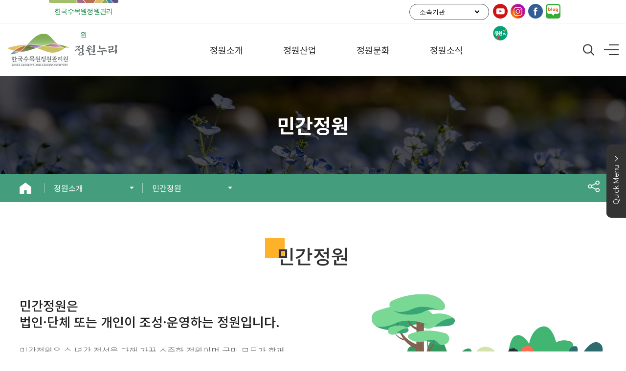

--- FILE ---
content_type: text/html;charset=UTF-8
request_url: https://garden.koagi.or.kr/garden/cpage/garden/private.do
body_size: 71073
content:















<!doctype html>
<html lang="ko">
<head>
	<title>정원누리</title>
	<meta charset="utf-8" />
	<meta name="author" content="" />
	<meta name="description" content="" />
	<meta name="keywords" content="" />
	<meta name="viewport" content="user-scalable=yes, initial-scale=1.0, maximum-scale=1.0, minimum-scale=1.0, width=device-width" />
	<meta name="format-detection" content="telephone=no" />
	<meta name="apple-mobile-web-app-capable" content="yes" />
	<meta name="apple-mobile-web-app-status-bar-style" content="black-translucent" />
	<link rel="preconnect" href="//fonts.googleapis.com">
	<link rel="preconnect" href="//fonts.gstatic.com" crossorigin>
	<link rel="icon" href="/garden/resources/images/logo_wh.ico">
	<link href="//fonts.googleapis.com/css2?family=Montserrat:wght@300;400;500;600;700&family=Noto+Sans+KR:wght@300;400;500;700&family=Source+Sans+Pro:wght@300;400;600;700&display=swap" rel="stylesheet">
	<link type="text/css" rel="stylesheet" href="/garden/resources/cpage/css/reset.css" />
	<link type="text/css" rel="stylesheet" href="/garden/resources/cpage/css/slick.css" />
	<link type="text/css" rel="stylesheet" href="/garden/resources/cpage/css/animate.min.css" />
	<link type="text/css" rel="stylesheet" href="/garden/resources/cpage/css/swiper.css" />
	<link type="text/css" rel="stylesheet" href="/garden/resources/cpage/css/swiper-bundle.min.css" />
	<link type="text/css" rel="stylesheet" href="/garden/resources/cpage/css/aos.css" />
	<link type="text/css" rel="stylesheet" href="/garden/resources/cpage/css/common.css?v=20250702" />
	<link type="text/css" rel="stylesheet" href="/garden/resources/cpage/css/custom.css?v=20230811" />
	<link type="text/css" rel="stylesheet" href="/garden/resources/cpage/css/new-style.css?v=20231130" />
	<script src="/garden/resources/cpage/js/jquery/3.6.0/jquery.min.js"></script>
	<script type="text/javascript" src="/garden/resources/cpage/js/slick.js"></script>
	<script type="text/javascript" src="/garden/resources/cpage/js/swiper.js"></script>
	<script type="text/javascript" src="/garden/resources/cpage/js/swiper-bundle.min.js"></script>
	<script type="text/javascript" src="/garden/resources/cpage/js/masonry.pkgd.min.js"></script>
	<script type="text/javascript" src="/garden/resources/cpage/js/aos.js"></script>
	<script type="text/javascript" src="/garden/resources/cpage/js/common.js?v=20221228"></script>
	<script type="text/javascript" src="/garden/resources/cpage/js/kakao.min.js"></script>
	<!-- 카카오 지도 API 개발 -->
	<!-- <script type="text/javascript" src="//dapi.kakao.com/v2/maps/sdk.js?appkey=aed362f9d613e2529c36a7fd9602b8c0&libraries=services"></script> -->
	<!-- 카카오 지도 API 운영 -->
	<script type="text/javascript" src="//dapi.kakao.com/v2/maps/sdk.js?appkey=6b52cc164aab21f6af0423e76ed55152&libraries=services"></script>
	<!-- Global site tag (gtag.js) - Google Analytics -->
	<script async src="https://www.googletagmanager.com/gtag/js?id=G-92P1SDQ5P3"></script>
	<script>
		window.dataLayer = window.dataLayer || [];
		function gtag(){dataLayer.push(arguments);}
		gtag('js', new Date());

		gtag('config', 'G-92P1SDQ5P3');
	</script>
</head>






<body>
<div id="wrap">

<script type="text/javascript" src="/garden/resources/cpage/js/header.js"></script>
<script type="text/javascript" src="/garden/resources/cpage/js/swiper.js"></script>
<script type="text/javascript" src="/garden/resources/cpage/js/swiper-bundle.min.js"></script>
<script type="text/javascript" src="/garden/resources/cpage/js/swiper.min.js"></script>
<script type="text/javascript" src="/garden/resources/cpage/js/globalSearch.js"></script>

<div id="header_wrap">
	<div class="header_wrap">
		<div class="tmenu">
			<div class="wsize">
				<div class="wsize-wrap">
					<div> 
        				<ul class="sitelink">
				            <div>
				                <li><a href="https://www.koagi.or.kr/" target="_blank" class="on" style="line-height: 48px;">한국수목원정원관리원</a></li>
				            </div>
				            <div class="sitelink-wrap">
				                <div class="custom-dropdown">
				                    <a href="#" class="custom-dropdown-btn" id="dropdown-toggle">
				                        <p>소속기관</p>
				                        <img id="dropdown-icon" 
				                            src="[data-uri]"
				                            alt="dropdown icon">
				                    </a>
				                    <div class="custom-dropdown-list" id="dropdown-list">
				                        <li><a href="https://www.bdna.or.kr/intro" target="_blank">국립백두대간수목원</a></li>
										<li><a href="https://www.sjna.or.kr/intro" target="_blank">국립세종수목원</a></li>
										<li><a href="https://nbgk.koagi.or.kr/intro" target="_blank">국립한국자생식물원</a></li>
										<li><a href="https://kngcc.koagi.or.kr/intro" target="_blank">국립정원문화원</a></li>
										<li><a style="cursor: pointer;">국립정원소재센터(예정)</a></li>
										<li><a href="https://www.koagi.or.kr/contents/content?menuId=M0022&upMenuId=M0020&s0" target="_blank">국립새만금수목원(예정)</a></li>
				                    </div>
				                </div>
						    	<ul class="snslink">
									<li><a href="https://www.youtube.com/c/kgarden" class="youtube" target="_blank">유튜브링크</a></li>
									<li><a href="https://www.instagram.com/koagi_platform/" class="insta" target="_blank">인스타그램링크</a></li>
									<li><a href="https://www.facebook.com/koagiplatform" class="facebook" target="_blank"><img src="/garden/resources/cpage/images/sns_facebook.gif" alt="페이스북">페이스북링크</a></li>
									<li><a href="https://blog.naver.com/koagi1" target="_blank">기관 공식 블로그링크</a></li>
									<li><a href="https://www.youtube.com/@kgarden" class="jungwontv" target="_blank">정원TV</a></li>
								</ul>
				            </div>
        				</ul>
					</div>
				</div>

			</div>
		</div>
		<script>
			
 			document.addEventListener("DOMContentLoaded", function () {
	            const dropdownToggle = document.getElementById("dropdown-toggle");
	            const dropdownIcon = document.getElementById("dropdown-icon");
	            const dropdownList = document.getElementById("dropdown-list");
	            const dropdownItemsContainer = document.getElementById("dropdown-items");

	            let isDropdownOpen = false;
	           

	            // 드롭다운 열기/닫기 함수
	            function toggleDropdown() {
	                isDropdownOpen = !isDropdownOpen;
	                if (isDropdownOpen) {
	                    dropdownList.style.display = "block"; // 드롭다운 메뉴 보이기
	                    dropdownIcon.style.transform = "rotate(90deg)"; // 아이콘 회전
	                } else {
	                    dropdownList.style.display = "none"; // 드롭다운 메뉴 숨기기
	                    dropdownIcon.style.transform = "rotate(270deg)"; // 아이콘 원상태
	                }
	            }
	            window.addEventListener("scroll", function () {
	                if (window.scrollY < 345) {
	                    if (isDropdownOpen) {
	                        dropdownList.style.display = "none";
	                        dropdownIcon.style.transform = "rotate(270deg)";
	                        isDropdownOpen = false;
	                    }
	                }
	                });
	            // 링크 선택 시 새 창 열기
	            function selectItem(url) {
	                if (url && url !== "#") {
	                    window.open(url, "_blank");
	                }
	                isDropdownOpen = false;
	                dropdownList.style.display = "none";
	                dropdownIcon.classList.remove("rotate");
	            }

	            // 이벤트 리스너 등록
	            dropdownToggle.addEventListener("click", function (event) {
	                event.preventDefault(); // 기본 링크 동작 방지
	                toggleDropdown();
	            });

	        }); 
		</script>
		<div id="header">
			<div class="hd_wrap">
				<div class="clear w_custom">
					<h1><a href="/cpage.do"><img src="" alt=""></a></h1>
					<ul class="hd_menu">
						
							<li>
								<a href="/cpage/garden/national.do">정원소개</a>
								<div class="hd_sub_layer">
									<ul>
										
											
												<li><a href="/cpage/garden/national.do">국가정원</a>
													<ul>
														
													</ul>
												</li>
											
										
											
												<li><a href="/cpage/garden/local.do">지방정원</a>
													<ul>
														
													</ul>
												</li>
											
										
											
												<li><a href="/cpage/garden/private.do">민간정원</a>
													<ul>
														
													</ul>
												</li>
											
										
											
												<li><a href="/cpage/garden/living.do">생활정원</a>
													<ul>
														
													</ul>
												</li>
											
										
											
												<li><a href="/cpage/garden/practice.do">실습정원</a>
													<ul>
														
													</ul>
												</li>
											
										
											
												<li><a href="/cpage/garden/smartPage.do">스마트가든</a>
													<ul>
														
													</ul>
												</li>
											
										
											
										
											
										
											
										
											
										
											
										
											
										
											
										
											
										
											
										
											
										
											
										
									</ul>
								</div>
							</li>
						
							<li>
								<a href="/cpage/industry/author.do">정원산업</a>
								<div class="hd_sub_layer">
									<ul>
										
											
										
											
										
											
										
											
										
											
										
											
										
											
										
											
										
											
										
											
												<li><a href="/cpage/industry/author.do">정원작가</a>
													<ul>
														
													</ul>
												</li>
											
										
											
												<li><a href="/cpage/industry/plant.do">정원식물</a>
													<ul>
														
													</ul>
												</li>
											
										
											
												<li><a href="/cpage/industry/plantSearch.do">식물검색</a>
													<ul>
														
													</ul>
												</li>
											
										
											
												<li><a href="/cpage/industry/plantCompany.do">정원식물생산업체</a>
													<ul>
														
													</ul>
												</li>
											
										
											
												<li><a href="/cpage/industry/gardenCompany.do">스마트가든조성업체</a>
													<ul>
														
													</ul>
												</li>
											
										
											
												<li><a href="/cpage/industry/kitCompany.do">반려식물키트업체</a>
													<ul>
														
													</ul>
												</li>
											
										
											
										
											
										
									</ul>
								</div>
							</li>
						
							<li>
								<a href="/cpage/culture/eduInstt.do">정원문화</a>
								<div class="hd_sub_layer">
									<ul>
										
											
										
											
										
											
										
											
										
											
										
											
										
											
										
											
										
											
										
											
										
											
										
											
										
											
										
											
										
											
										
											
												<li><a href="/cpage/culture/eduInstt.do">교육기관및프로그램</a>
													<ul>
														
													</ul>
												</li>
											
										
											
												<li><a href="/cpage/culture/gardenInstt.do">정원문화관련기관</a>
													<ul>
														
													</ul>
												</li>
											
										
									</ul>
								</div>
							</li>
						
							<li>
								<a href="/cpage/community/noticeList.do">정원소식</a>
								<div class="hd_sub_layer">
									<ul>
										
											
										
											
										
											
										
											
										
											
										
											
										
											
												<li><a href="/cpage/community/noticeList.do">공지사항</a>
													<ul>
														
													</ul>
												</li>
											
										
											
												<li><a href="/cpage/community/agora/agoraUsrList.do">정원소통방</a>
													<ul>
														
													</ul>
												</li>
											
										
											
												<li><a href="/cpage/community/publication.do">발간물</a>
													<ul>
														
													</ul>
												</li>
											
										
											
										
											
										
											
										
											
										
											
										
											
										
											
										
											
										
									</ul>
								</div>
							</li>
						
					</ul>
					<button type="button" class="global-search__btn" onclick="activeSearchBar()"></button>
					<div class="btn_hd_cate"><span></span><span></span><span></span></div>
				</div>
				<aside class="global-search__hd">
					<div class="global-search__input">
						<select id="gl_cate">
							<option value="">전체</option>
							<option value="notice">공지사항</option>
							<option value="agora">정원소통방</option>
							<option value="PUBLICATION">발간물</option>
							<option value="NTG">국가정원</option>
							<option value="LCG">지방정원</option>
							<option value="PVG">민간정원</option>
							<option value="LVG">생활정원</option>
							<option value="PCG">실습정원</option>
<!-- 						2022-12-14 스마트가든은 사용자 화면에서 기존 화면 사용한다고 요청하여 스마트가든 주석처리 -->
<!-- 							<option value="SMG">스마트가든</option> -->
							<option value="AUTHOR">정원작가</option>
							<option value="PLANT">정원식물</option>
							<option value="PLANTCOMPANY">정원식물생산업체</option>
							<option value="GARDENCOMPANY">스마트가든조성업체</option>
							<option value="COMPANY">반려식물키트업체</option>
							<option value="EDUINSTT">교육기관 및 프로그램</option>
							<option value="GARDENINSTT">정원문화관련기관</option>
						</select>
						<input type="text" id="gl_srch_txt_input" placeholder="검색어를 입력해주세요." onKeypress="javascript:if(event.keyCode==13) {glbSrch()}"/>
						<button type="button" class="search-btn" onclick="glbSrch()">검색</button>
                    </div>
                </aside>
				<form id="sForm">
					<input type="hidden" id="gl_srch_cate" name="gl_srch_cate"/>
					<input type="hidden" id="gl_srch_txt" name="gl_srch_txt"/>
				</form>
			</div>
		</div>
		<div class="hd_layer">
			<div class="clear w_custom">
				<ul class="layer_dep1">
					
						<li>
							<a href="/cpage/garden/national.do">정원소개</a><span class="icons"></span>
							<div class="layer_dep2">
								<ul>
									
										
											<li><a href="/cpage/garden/national.do">국가정원</a>
												
											</li>
										
									
										
											<li><a href="/cpage/garden/local.do">지방정원</a>
												
											</li>
										
									
										
											<li><a href="/cpage/garden/private.do">민간정원</a>
												
											</li>
										
									
										
											<li><a href="/cpage/garden/living.do">생활정원</a>
												
											</li>
										
									
										
											<li><a href="/cpage/garden/practice.do">실습정원</a>
												
											</li>
										
									
										
											<li><a href="/cpage/garden/smartPage.do">스마트가든</a>
												
											</li>
										
									
										
									
										
									
										
									
										
									
										
									
										
									
										
									
										
									
										
									
										
									
										
									
								</ul>
							</div>
						</li>
					
						<li>
							<a href="/cpage/industry/author.do">정원산업</a><span class="icons"></span>
							<div class="layer_dep2">
								<ul>
									
										
									
										
									
										
									
										
									
										
									
										
									
										
									
										
									
										
									
										
											<li><a href="/cpage/industry/author.do">정원작가</a>
												
											</li>
										
									
										
											<li><a href="/cpage/industry/plant.do">정원식물</a>
												
											</li>
										
									
										
											<li><a href="/cpage/industry/plantSearch.do">식물검색</a>
												
											</li>
										
									
										
											<li><a href="/cpage/industry/plantCompany.do">정원식물생산업체</a>
												
											</li>
										
									
										
											<li><a href="/cpage/industry/gardenCompany.do">스마트가든조성업체</a>
												
											</li>
										
									
										
											<li><a href="/cpage/industry/kitCompany.do">반려식물키트업체</a>
												
											</li>
										
									
										
									
										
									
								</ul>
							</div>
						</li>
					
						<li>
							<a href="/cpage/culture/eduInstt.do">정원문화</a><span class="icons"></span>
							<div class="layer_dep2">
								<ul>
									
										
									
										
									
										
									
										
									
										
									
										
									
										
									
										
									
										
									
										
									
										
									
										
									
										
									
										
									
										
									
										
											<li><a href="/cpage/culture/eduInstt.do">교육기관및프로그램</a>
												
											</li>
										
									
										
											<li><a href="/cpage/culture/gardenInstt.do">정원문화관련기관</a>
												
											</li>
										
									
								</ul>
							</div>
						</li>
					
						<li>
							<a href="/cpage/community/noticeList.do">정원소식</a><span class="icons"></span>
							<div class="layer_dep2">
								<ul>
									
										
									
										
									
										
									
										
									
										
									
										
									
										
											<li><a href="/cpage/community/noticeList.do">공지사항</a>
												
											</li>
										
									
										
											<li><a href="/cpage/community/agora/agoraUsrList.do">정원소통방</a>
												
											</li>
										
									
										
											<li><a href="/cpage/community/publication.do">발간물</a>
												
											</li>
										
									
										
									
										
									
										
									
										
									
										
									
										
									
										
									
										
									
								</ul>
							</div>
						</li>
					
				</ul>
			</div>
		</div>
	</div>
</div>
	<div class="quick_menu">
		<dl>
			<dt><span>Quick Menu</span></dt>
			<dd><p>반려식물 상담실</p><a href="https://www.sjna.or.kr/main/contents.do?proc_type=view&a_num=93944373&b_num=582" target="_blank">바로가기</a></dd>
			<dd><p><img src="/garden/resources/cpage/images/bg_main_quick.png" alt=""></p><a target="_blank" href="https://www.youtube.com/c/kgarden">바로가기</a></dd>
		</dl>
	</div>
<div id="container">

<div class="quick_menu">
	<dl>
		<dt><span>Quick Menu</span></dt>
		<dd><p>반려식물 상담실</p><a href="https://www.sjna.or.kr/main/contents.do?proc_type=view&a_num=93944373&b_num=582" target="_blank">바로가기</a></dd>
		<dd><p><img src="/garden/resources/cpage/images/bg_main_quick.png" alt=""></p><a target="_blank" href="https://www.youtube.com/c/kgarden">바로가기</a></dd>
	</dl>
</div>






<style>
	/* pg-nav */
	.pg-nav {
		position	: relative;
		width	  : 100%;
		height	 : 28px;
		margin	 : 30px 0;
		text-align : center;
	}

	.pg-nav:after {
		display : block;
		clear	: both;
		content : '';
	}

	.pg-nav .btn {
		position : absolute;
		top	  : 0;
		right	: 0;
		height	: 28px;
	}

	.pg-nav .btn li {
		float		: left;
		padding-left : 4px;
	}

	.pg-nav span {
	}

	.pg-nav span a {
		display	 : inline-block;
		height	  : 21px;
		padding	 : 7px 10px 0;
		font-weight : bold;
		text-align  : center;
		border	  : 1px solid #e0e0e0;
	}

	.pg-nav .paging {
		display : inline;
		margin  : 0 1px;
	}

	.pg-nav .paging li {
		display : inline;
	}

	.pg-nav .paging li a {
		display	 : inline-block;
		height	  : 21px;
		padding	 : 7px 10px 0;
		font-weight : bold;
		text-align  : center;
		border	  : 1px solid #e0e0e0;
	}

	.pg-nav .paging li a.on {
		color	  : #fff;
		background : #6c6c6c;
		border	 : 1px solid #5d5d5d;
	}
</style>
<div class="sub_title">
	<div class="w_custom">
		<h2><strong>민간정원</strong></h2>
	</div>
</div>
<div class="sub_navi">
	<div class="w_custom clear">
		<ul>
			<li><a href="/garden/cpage.do">홈</a></li>
			<li>
				<dl class="toggle_menu">
					<dt>정원소개</dt>
					<dd>
						<ul>
							<li><a href="/garden/cpage/garden/national.do">정원소개</a></li>
							<li><a href="/garden/cpage/industry/author.do">정원산업</a></li>
							<li><a href="/garden/cpage/culture/eduInstt.do">정원문화</a></li>
							<li><a href="/garden/cpage/community/noticeList.do">정원소식</a></li>
						</ul>
					</dd>
				</dl>
			</li>
			<li>
				<dl class="toggle_menu">
					<dt>민간정원</dt>
					<dd>
						<ul>
							<li><a href="/garden/cpage/garden/national.do">- 국가정원</a></li>
							<li><a href="/garden/cpage/garden/private.do">- 민간정원</a></li>
							<li><a href="/garden/cpage/garden/local.do">- 지방정원</a></li>
							<li><a href="/garden/cpage/garden/living.do">- 생활정원</a></li>
							<li><a href="/garden/cpage/garden/practice.do">- 실습정원</a></li>
							<li><a href="/garden/cpage/garden/smartPage.do">- 스마트가든</a></li>
						</ul>
					</dd>
				</dl>
			</li>
		</ul>
		<div class="sub-navi__sns">
			<div class="sns-btn">
				<input type="checkbox" id="snsButton" hidden/>
				<label for="snsButton"></label>
				<ul class="sns-btn__list">
					<li><a href="javascript:void(0)" onclick="facebook();"><img src="/garden/resources/cpage/images/ico-fb.png" alt="페이스북" /></a></li>
					<li><a href="javascript:void(0)" onclick="twitter();"><img src="/garden/resources/cpage/images/ico-twitter.png" alt="트위터" /></a></li>
					<li><a href="javascript:void(0)" onclick="nblog();"><img src="/garden/resources/cpage/images/ico-blog.png" alt="블로그" /></a></li>
					<li><a href="javascript:void(0)" onclick="copyLink(this);"><img src="/garden/resources/cpage/images/ico-url.png" alt="url" /></a></li>
				</ul>
			</div>
		</div>
	</div>
</div>
<script type="text/javascript" src="/garden/resources/cpage/js/gardenNew.js"></script>
<script>
	$(document).ready(function() {
		pagingUtil.__form = $("#cForm");
		pagingUtil.__url = '/cpage/garden/private.do';
		$('.active').css("color", "red");
		
		if(navigator.userAgent.indexOf('MSIE') !== -1 || navigator.appVersion.indexOf('Trident/') > 0) {
			var evt = document.createEvent('UIEvents');
			setTimeout(function() {
				evt.initUIEvent('resize', true, false, window, 0);
				window.dispatchEvent(evt);
			}, 700);
		} else {
			setTimeout(function() {
				window.dispatchEvent(new Event('resize'));
			}, 300);
		}
	});

	var pagingUtil = {

		__url	  : '',
		__form	 : '',
		__currRow  : '',
		__func	 : '',
		pageSubmit : function(currRow) {
			this.__currRow = currRow;
			$('#board_seq').remove();
			$("#currRow").remove();
			$('<input>').attr({
				type  : 'hidden',
				id	: 'currRow',
				name  : 'currRow',
				value : this.__currRow
			}).appendTo(this.__form);
			if(this.__func == "") {
				this.__form.attr({action : this.__url, method : 'get'}).submit();
			} else {
				eval(this.__func + '()');
			}

		}
	};

/* 	var pagingUtil2 = {
		__url	  : '',
		__form	 : '',
		__currRow  : '',
		__func	 : '',
		pageSubmit : function(currRow) {
			this.__currRow = currRow;
			$('#board_seq').remove();
			$("#currRow2").remove();
			$('<input>').attr({
				type  : 'hidden',
				id	: 'currRow2',
				name  : 'currRow2',
				value : this.__currRow
			}).appendTo(this.__form);
			if(this.__func == "") {
				this.__form.attr({action : this.__url, method : 'post'}).submit();
			} else {
				eval(this.__func + '()');
			}

		}
	}; */

	$(document).on('click', '.flag_click', function(e) {
		var garden_id = 'PVG' + lpad($(this).data('num'), 5, 0);

		$.ajax({
			url		  : "/cpage/garden/private/checkSeqNew.do"
			, data		: {garden_id : garden_id}
			, async	  : false
			, type		: "post"
			, dataType	: 'json'
			, beforeSend : function(xhr) {
				xhr.setRequestHeader('AJAX', true);
			}
			, success	: function(data) {
				if(data.result.EXPOSED_YN == 'Y') {
					location.href = '/cpage/garden/private/Detail.do?garden_id=' + data.result.GARDEN_ID + '&currRow=1';
				} else {
					alert('준비 중 입니다.');
				}

			}
			, error	  : function(err) {
				alert("오류가 발생하였습니다.");
				console.log(err);
			}

		})
	});

	function realign() {
		$('.private-garden__list').masonry('reloadItems');
	}
	
	function searchMain() {
		$("#frm").attr("action", "/cpage/garden/private.do");
		$("#frm").find('#currRow').val('1');
		$("#frm").submit();
	}
	
	function goGardenView(garden_id) {
		$("#garden_id").val(garden_id);
		$("#cForm").attr("action", "/cpage/garden/private/Detail.do");
		$("#cForm").submit();
	}

</script>

<form method="get" id="cForm" name="cForm">
	<input type="hidden" id="garden_id" name="garden_id" value=""/>
	<input type="hidden" name="currRow" id="currRow" value="1"/>
	<input type="hidden" name="srch_legal_area1" value=""/>
	<input type="hidden" name="srch_garden_nm" value=""/>
</form>
<div id="contents">
	<div class="garden-wrap">
		<div class="page-top">
			<h2 class="page-title">민간정원</h2>
		</div>
		<div class="page-content">
			<div class="garden-top">
				<div class="garden-top__txt">
					<h3>
						민간정원은 <br/>
						법인·단체 또는 개인이 조성·운영하는 정원입니다.
					</h3>
					<p>
						민간정원은 수 년간 정성을 다해 가꾼 소중한 정원이며 국민 모두가 함께<br/>
						즐길 수 있는 장소로 국내 주요 여행 관광자원, 지역경제 활성화, 국민<br/>
						삶의 질 향상에 기여하고 정원문화 및 산업 활성화를 위해  가드닝, 관광사업,<br/>
						체험프로그램 등 다양한 콘텐츠들을 발굴 운영하고 있습니다.
					</p>
				</div>
				<img src="/garden/resources/cpage/images/img-private-garden__top.png" alt=""/>
			</div>

			<p class="garden-info__box">
				전국에서 운영중인 민간정원에 대한 소개입니다.
			</p>
			
			<div class="garden-search__bar">
				<h5 class="garden-search__title">민간정원 찾기</h5>
				<form method="get" id="frm" name="frm" action="">
					<div class="inp-wrap">
						<select id="srch_legal_area1" name="srch_legal_area1" title="지역명">
							<option value="">지역명</option>
							
								<option value="11"  >서울특별시</option>
							
								<option value="26"  >부산광역시</option>
							
								<option value="27"  >대구광역시</option>
							
								<option value="28"  >인천광역시</option>
							
								<option value="29"  >광주광역시</option>
							
								<option value="30"  >대전광역시</option>
							
								<option value="31"  >울산광역시</option>
							
								<option value="36"  >세종특별자치시</option>
							
								<option value="41"  >경기도</option>
							
								<option value="42"  >강원도</option>
							
								<option value="43"  >충청북도</option>
							
								<option value="44"  >충청남도</option>
							
								<option value="45"  >전라북도</option>
							
								<option value="46"  >전라남도</option>
							
								<option value="47"  >경상북도</option>
							
								<option value="48"  >경상남도</option>
							
								<option value="50"  >제주특별자치도</option>
							
						</select>
						<input type="text" id="srch_garden_nm" name="srch_garden_nm" placeholder="정원명으로 검색하세요." value=""/>
					</div>
				</form>
				<button type="button" class="garden-search__btn" onclick="searchMain()">검색</button>
			</div>
		</div>
	</div>
	
	<div class="private_wrap clear">
	    <div class="private-garden-list__wrap">
			
				
			        <ul class="private-garden__list garden-lists" id="ajax_ul">
						
							<li>
								<a href="javascript:void(0)" onclick="goGardenView('PVG00001');">
									
										
										
											<div class="list-img" style="background-image: url('/garden/common/imgFileDown.do?file_attach_seq=2149');"></div>
										
									
									<div class="list-txt">
										<h4>아름다운정원 화수목</h4>
										<p class="truncate-2">대한민국 민간정원 1호로서 천안 여행에 꼭 한번 가봐야 할 곳으로 300여종의 예쁘고 아름다운 꽃들, 공작단풍과 잣나무 피톤치드 가득한 숲에서 머무는 것 만으로도 힐링이 되는곳 여기에 30여점의 석부작길과 100m 폭포 소리는 행복감을 더 해준다.
화수목은 자연 환경을 원물로 정원을 테마로한 공간으로서 잔디마당, 폭포와 연못, 유리온실, 테마정원, 산책로, 야외 포토존, 미니동물원까지 도심에서는 느낄 수 없는 심신의 건강과 오감체험을 통해 자연에 대한 흥미로 보고 배우며 먹거리 쉼터에서 서로 교감하는 체험, 관광, 정원이다.
생활 주변의 꽃 문화공간 확충을 위한 양묘, 분갈이 등 꽃 문화 체험의 시설에서는 수십여종의 묘목체험으로 농촌과 도시를 잇는 중요한 가교 역할을 하고 있다.
그리고 탐라식물원에는 제주도에 자생하는 야자수, 귤이 주렁주렁 감귤나무, 수령 450년의 동백나무와 수십종의 식물들을 그대로 옮겨 놓아 제주도에 와 있는 것 같은 기분이 든다. 또한 정성을 다해 키운 명품 분재원은 눈으로 구경하는 것 만으로도 탄성이 나온다.
주변에는 독립기념관, 천안박물관, 대명리조트(오션월드), 상록리조트, 천안삼거리 공원등 천안의 명소들이 있어 체험,관광 벨트가 이루어 진다.</p>
									</div>
		
									<div class="list-benefits">
										<div class="region-box" style="background-color:#eca1a1;">
											
												
												충남
												
											
										</div>
										<ul class="benefit-list">
											
											
												
													
												
													
												
													<li>해설</li>
												
													
												
													
												
													
												
													
												
													
												
													
												
													
												
													
												
											
												
													
												
													
												
													
												
													
												
													<li>식당/카페</li>
												
													
												
													
												
													
												
													
												
													
												
													
												
											
												
													
												
													
												
													
												
													
												
													
												
													<li>주차가능</li>
												
													
												
													
												
													
												
													
												
													
												
											
												
													
												
													
												
													
												
													
												
													
												
													
												
													<li>체험</li>
												
													
												
													
												
													
												
													
												
											
										</ul>
									</div>
								</a>
							</li>
						
							<li>
								<a href="javascript:void(0)" onclick="goGardenView('PVG00002');">
									
										
										
											<div class="list-img" style="background-image: url('/garden/common/imgFileDown.do?file_attach_seq=3107');"></div>
										
									
									<div class="list-txt">
										<h4>(24년도 30선)생각하는 정원</h4>
										<p class="truncate-2">우리나라보다 해외에서 먼저 유명해졌으며, 각국 정상들의 필수코스로 짜여질 정도로 ‘세계에서 가장 아름다운 정원’ 수식어가 자연스러운 곳이다.
1968년부터 설립자 성범영 원장이 황무지를 개척하며 집념으로 완성한 창조적인 정원으로 1만7800평의 대지에 8개 소정원으로 구성되어 있으며 창조와 예술, 철학이 융합돼 국제적 탐구의 대상이 되고 있다.
유구한 세월을 간직한 한국 고유의 정원수와 분재, 그리고 괴석과 수석이 잔디광장과 오름의 여백을 따라 전시돼 있으며, 돌 하나하나마다 성 원장 손으로 직접 다듬어 쌓아 올린 거대한 화산석 돌담과 돌문, 그리고 곳곳에 쏟아져 내리는 폭포와 연못은 자연석 석조건물과 조화를 이루어 독창적인 한국 정원의 모습을 갖고 있어 제주의 자연과 멋을 가장 잘 보여주고 있다.
정원에서의 깨달음과 생각을 정리한 설명글을 따라 관람하다 보면 나무에 대한 이해와 사색으로 감동을 얻을 수 있다.
중국 장쩌민, 후진타오 국가주석을 비롯해서 세계적인 명사들이 왜 앞다퉈 이 정원을 다녀갔는지 관람 10분이면 알 수 있을 것이다.​
생각하는 정원을 그냥 보고 가면 1/10을 얻어가는 것이고 글까지 읽고 가면 7/10을, 생각까지 품어 가면 열을 다 얻어갈 것이다. </p>
									</div>
		
									<div class="list-benefits">
										<div class="region-box" style="background-color:#eca1a1;">
											
												
												
												
													제주
												
											
										</div>
										<ul class="benefit-list">
											
											
												
													
												
													
												
													<li>해설</li>
												
													
												
													
												
													
												
													
												
													
												
													
												
													
												
													
												
											
												
													
												
													
												
													
												
													<li>반려동물</li>
												
													
												
													
												
													
												
													
												
													
												
													
												
													
												
											
												
													
												
													
												
													
												
													
												
													<li>식당/카페</li>
												
													
												
													
												
													
												
													
												
													
												
													
												
											
												
													
												
													
												
													
												
													
												
													
												
													<li>주차가능</li>
												
													
												
													
												
													
												
													
												
													
												
											
												
													
												
													
												
													
												
													
												
													
												
													
												
													<li>체험</li>
												
													
												
													
												
													
												
													
												
											
												
													
												
													
												
													
												
													
												
													
												
													
												
													
												
													
												
													<li>휠체어사용</li>
												
													
												
													
												
											
												
													
												
													
												
													
												
													
												
													
												
													
												
													
												
													
												
													
												
													
												
													<li>민간정원30선</li>
												
											
										</ul>
									</div>
								</a>
							</li>
						
							<li>
								<a href="javascript:void(0)" onclick="goGardenView('PVG00003');">
									
										
										
											<div class="list-img" style="background-image: url('/garden/common/imgFileDown.do?file_attach_seq=3118');"></div>
										
									
									<div class="list-txt">
										<h4>서유숙 정원</h4>
										<p class="truncate-2">친구와 나란히 걷는 느낌이랄까? ‘서유숙’은 천천히 머물다 가는 집을 뜻한다. 한옥펜션과 모던한 카페가 있지만 이 곳이 핫플레이스 된 이유는 ‘여유로운 정원’에 있다. 익숙하고 편안해서 내 마음이 눈치 안봐도 되는 풍경이다. 우리네 정서를 찾는다면 여기가 딱이고, 젊은 세대들도 그걸 찾아서 온다. 
아기자기한 화단에는 계절 꽃과 나지막한 나무들이, 마당은 푸른 잔디밭으로, 한옥 지붕의 선과 조화를 이루며 서유숙정원이 조성돼 있다. 
내내 정갈한 느낌을 주는 이유는 질서가 있기 때문일 게다. 어린이는 입장할 수 없는 노키즈존이며, 반려동물도 함께 할 수 없다. 펜션이지만 취사가 허용되지 않고, 끼리끼리 예약이 안돼 한 객실만 사용할 수 있다. 그렇지만 손수 지은 광목 이불이 고단한 나를 덮어주고, 아침에 죽과 함께 준비된 느린 음식은 오장육부를 쓰담해준다.</p>
									</div>
		
									<div class="list-benefits">
										<div class="region-box" style="background-color:#eca1a1;">
											
												
												충북
												
											
										</div>
										<ul class="benefit-list">
											
											
												
													
												
													<li>무료입장</li>
												
													
												
													
												
													
												
													
												
													
												
													
												
													
												
													
												
													
												
											
												
													
												
													
												
													<li>해설</li>
												
													
												
													
												
													
												
													
												
													
												
													
												
													
												
													
												
											
												
													
												
													
												
													
												
													
												
													<li>식당/카페</li>
												
													
												
													
												
													
												
													
												
													
												
													
												
											
												
													
												
													
												
													
												
													
												
													
												
													<li>주차가능</li>
												
													
												
													
												
													
												
													
												
													
												
											
												
													
												
													
												
													
												
													
												
													
												
													
												
													
												
													<li>숙박</li>
												
													
												
													
												
													
												
											
												
													
												
													
												
													
												
													
												
													
												
													
												
													
												
													
												
													<li>휠체어사용</li>
												
													
												
													
												
											
												
													
												
													
												
													
												
													
												
													
												
													
												
													
												
													
												
													
												
													<li>노키즈존</li>
												
													
												
											
										</ul>
									</div>
								</a>
							</li>
						
							<li>
								<a href="javascript:void(0)" onclick="goGardenView('PVG00004');">
									
										
										
											<div class="list-img" style="background-image: url('/garden/common/imgFileDown.do?file_attach_seq=3129');"></div>
										
									
									<div class="list-txt">
										<h4>(24년도 30선)섬이정원</h4>
										<p class="truncate-2">유럽 풍경화에서 본 색감을 자연에서 마주하게 된다면… 대체 가드너는 어떤 붓을 사용하길래 그걸 연출해 낼 수 있단 말인가? 꽃 피고 새 우는 계절에 섬이정원을 간다면 입에서 그 감탄사가 터져 나올 것이다. 
홈페이지는 “다랑이논의 오래된 돌담과 연못 그리고 생울타리에 다양한 초본과 억새들로 연출한 정형적이고 자연스러운 유럽식 정원이다. 궁궐이 담과 문으로 독립적이면서 서로 연결되어 공간이 만들어 지듯이 다랑이논의 높낮이를 이용하여 9개의 작은 정원들이 방의 개념으로 분할돼 각 방마다 개성있는 모습을 하고 있고 때로는 서로 어울려 다른 정경을 보여준다”고 소개하고 있다. 
남해군은 원예예술촌이 있어 일찍이 정원관광지로 부각된 지역인데 어느덧 섬이정원은 필수코스로 자리잡았다. 설립자 차명호 원장 홀로 10년 빚어낸 세월의 결실이 눈부시게 빛난다. 점점 일반 관광객에게도 필수코스가 되는 분위기다.
</p>
									</div>
		
									<div class="list-benefits">
										<div class="region-box" style="background-color:#eca1a1;">
											
												
												경남
												
											
										</div>
										<ul class="benefit-list">
											
											
												
													
												
													
												
													
												
													<li>반려동물</li>
												
													
												
													
												
													
												
													
												
													
												
													
												
													
												
											
												
													
												
													
												
													
												
													
												
													
												
													<li>주차가능</li>
												
													
												
													
												
													
												
													
												
													
												
											
												
													
												
													
												
													
												
													
												
													
												
													
												
													
												
													
												
													
												
													
												
													<li>민간정원30선</li>
												
											
										</ul>
									</div>
								</a>
							</li>
						
							<li>
								<a href="javascript:void(0)" onclick="goGardenView('PVG00005');">
									
										
										
											<div class="list-img" style="background-image: url('/garden/common/imgFileDown.do?file_attach_seq=3140');"></div>
										
									
									<div class="list-txt">
										<h4>(24년도 30선)해솔찬 정원</h4>
										<p class="truncate-2">2016년 4월, 경남 민간정원 2호로 등록된 '해솔찬정원'은 김종태 원장이 집안 어르신들을 모시는 중종산에 잡목을 제거하고 밀감나무 500주로 농원을 시작한 곳이다. 한파로 밀감나무가 전부 고사하자 유자, 복숭아, 밤나무를 식재했다가 1983년부터 소나무 분재를 시작하게 되었다. 소나무는 일부러 곡을 만들어 틀어지게 모양을 잡는 게 일반적이지만 해솔찬정원의 김정태 원장은 최소한의 작업만 할뿐, 일부러 가꾸고 다듬지 않는다. 정원에 들인 나무마다 멋부리지 않고 되도록 정직하게 자연의 모습을 그대로 느낄 수 있도록 우직하게 나무를 키운다. 때론 지식이 없는 게 얼마나 다행인가 하는 생각이 든다고 한다. “참고할만한 이론적인 지식이 많다보면 나무와 자연과 교감을 하기보다는 아는 지식에 의지해 나무를 가꾸려고 할 것”이라며 “자연을 배려하고 자연과 공생하기 위해 정원을 가꿨기 때문에 차라리 지식이 없는 게 다행이다”며 겸손하게 웃는다. 이곳에는 은목서 금목서, 종려나무, 서향, 동백 등 목본류와, 원추리, 수선화 등 초본류 130종이 어우러져 있다. 김 원장은 정원에 나무 한 그루를 들일 때면 옆에 있는 나무에게 그 자리를 내어줘도 되겠는지 여러 날 물어본다고 한다. 나무가 살아야 할 환경이기에 옆에 있는 나무와 서로 부딪히지는 않는지 앞으로 40년 이상을 그 자리에서 자라야 하기에 서로 해가 되지는 않는지 살피고 또 살펴 심는다. 돌을 놓는 자리도 마찬가지다. 
언제든 차 한 잔이 간절하면, 조용히 차실로 올라가 차물을 끓이고 은은히 머금은 차의 깊은 향기를 따라 위로와 위안을 얻는다. 혼란에 흔들리지 않고 자연과의 공생에 대한 신념을 가지고 평생 정원을 일궈온 거인, 김종태 원장의 철학이 담긴 정원이 해솔찬정원이다.</p>
									</div>
		
									<div class="list-benefits">
										<div class="region-box" style="background-color:#eca1a1;">
											
												
												경남
												
											
										</div>
										<ul class="benefit-list">
											
											
												
													
												
													
												
													<li>해설</li>
												
													
												
													
												
													
												
													
												
													
												
													
												
													
												
													
												
											
												
													
												
													
												
													
												
													
												
													
												
													<li>주차가능</li>
												
													
												
													
												
													
												
													
												
													
												
											
												
													
												
													
												
													
												
													
												
													
												
													
												
													<li>체험</li>
												
													
												
													
												
													
												
													
												
											
												
													
												
													
												
													
												
													
												
													
												
													
												
													
												
													
												
													
												
													
												
													<li>민간정원30선</li>
												
											
										</ul>
									</div>
								</a>
							</li>
						
							<li>
								<a href="javascript:void(0)" onclick="goGardenView('PVG00006');">
									
										
										
											<div class="list-img" style="background-image: url('/garden/common/imgFileDown.do?file_attach_seq=3151');"></div>
										
									
									<div class="list-txt">
										<h4>토피아랜드</h4>
										<p class="truncate-2">바다가 내려다보이는 남해군 창선면 지족리 대방산 자락 1만6,528㎡의 토피아랜드에는 700여 점의 토피어리가 있다. 거대한 공룡에서부터 아이들이 좋아하는 애니메이션 캐릭터까지 다양한 형태의 토피어리가 방문객을 맞는다. 
2016년 민간정원 경남 3호 정원으로 등록하고 일반에 개방했다. 남해 토피아랜드의 토피어리 나무는 꽝꽝나무다. 상록수인데다 사람이 올라타도 될 만큼 단단해서 토피어리에 적격이다. 처음 구상한 대로 모양을 낸 후, 1년에 세번 봄, 여름, 가을 새순이 올라올 때마다 형태를 다듬어야 하는 고된 작업을 해야 한다. 
국내에는 토피어리에 대한 자료가 부족해 외국 자료를 보고 연구해 스스로 도안하고 작업해왔다는 정원주는 “토피어리는 사람의 정성과 시간이 함께 만드는 작품”이라고 말한다. 남해 토피아랜드 정원은 최근 몇 년의 노력으로 이루어진 곳이 아니다. 4대에 걸쳐서 가업으로 계승되었다. 3대 고 하석진(2020년 9월 별세) 설립자에 이어 현재는 4대 하상우 정원주가 부인 이화형 대표와 어머니와 함께 가업을 이어가고 있다. 
기차, 12지 간지 동물, 큰바위 얼굴, 공룡, 라바, 지프차 등의 토피어리와 족욕체험, 맨발걷기 체험, 마리모 체험 등의 프로그램, 걷다가 쉬다가를 반복할 수 있는 편백숲이 잇닿아 있어 걷기를 즐기는 이들에게도 안성맞춤이다. 편백 숲에 비치된 빈백에 몸을 맡기며 정원에서 내려다 보이는 바다에 마음을 내맡겨도 좋을 일이다.</p>
									</div>
		
									<div class="list-benefits">
										<div class="region-box" style="background-color:#eca1a1;">
											
												
												경남
												
											
										</div>
										<ul class="benefit-list">
											
											
												
													
												
													
												
													<li>해설</li>
												
													
												
													
												
													
												
													
												
													
												
													
												
													
												
													
												
											
												
													
												
													
												
													
												
													<li>반려동물</li>
												
													
												
													
												
													
												
													
												
													
												
													
												
													
												
											
												
													
												
													
												
													
												
													
												
													
												
													<li>주차가능</li>
												
													
												
													
												
													
												
													
												
													
												
											
												
													
												
													
												
													
												
													
												
													
												
													
												
													<li>체험</li>
												
													
												
													
												
													
												
													
												
											
										</ul>
									</div>
								</a>
							</li>
						
							<li>
								<a href="javascript:void(0)" onclick="goGardenView('PVG00007');">
									
										
										
											<div class="list-img" style="background-image: url('/garden/common/imgFileDown.do?file_attach_seq=3162');"></div>
										
									
									<div class="list-txt">
										<h4>(24년도 30선)힐링파크 쑥섬쑥섬</h4>
										<p class="truncate-2">이 정원은 산 넘고 물 건너 가야지만 볼 수가 있으니, 이런 곳이 또 있을까 싶다. 관람자의 정성이 살짝(?) 부족하다 싶으면 기상여건이나 배 수리 등등 이유로 발길을 돌려야 할 수가 있으니^^ 미리 홈페이지를 통해 운항 여부와 시간을 확인하는 센스가 필요하다. 
‘쑥의 섬’ 애도. 그래서 정원 이름도 ‘힐링파크 쑥섬쑥섬’이란다. 나로도항에서 손에 잡힐 듯 펼쳐진 섬을 왕복하는 ‘쑥섬호’를 타면 3분 만에 도착한다. 신나는 마음으로 배에서 내리면 섬마을 풍경과 고양이들이 반겨준다. 돌담길 거쳐 원시림 산행 후 만나게 되는 쑥섬쑥섬의 대표경관인 ‘별정원’은 내가 여기 온 이유를 알려준다. 
인간극장 TV에도 소개된 효심 가득한 부부가 이십 년간 배와 산을 오가며 손톱이 닳도록 조성한 정원이기에 더욱 감동과 힐링을 선물해준다. 그냥 내려오지 말고 계절마다 옷을 갈아입으며 핀 꽃에 파묻혀 넉넉한 시간 보내면 좋겠다. 
</p>
									</div>
		
									<div class="list-benefits">
										<div class="region-box" style="background-color:#eca1a1;">
											
												
												전남
												
											
										</div>
										<ul class="benefit-list">
											
											
												
													
												
													
												
													
												
													
												
													<li>식당/카페</li>
												
													
												
													
												
													
												
													
												
													
												
													
												
											
												
													
												
													
												
													
												
													
												
													
												
													<li>주차가능</li>
												
													
												
													
												
													
												
													
												
													
												
											
												
													
												
													
												
													
												
													
												
													
												
													
												
													<li>체험</li>
												
													
												
													
												
													
												
													
												
											
												
													
												
													
												
													
												
													
												
													
												
													
												
													
												
													
												
													
												
													
												
													<li>민간정원30선</li>
												
											
										</ul>
									</div>
								</a>
							</li>
						
							<li>
								<a href="javascript:void(0)" onclick="goGardenView('PVG00008');">
									
										
										
											<div class="list-img" style="background-image: url('/garden/common/imgFileDown.do?file_attach_seq=3173');"></div>
										
									
									<div class="list-txt">
										<h4>(24년도 30선)죽화경</h4>
										<p class="truncate-2">담양 봉산면 유산리에 있는 죽화경은 1만 2610㎡ 규모에 200여 품종의 장미, 샤스타데이지, 산수국, 목수국, 불두화, 삼색철쭉, 영춘화, 병꽃나무, 제충국, 꽃창포 등 400여 종의 식물과 체험시설이 있는 정원이다. 야간에 조명을 이용한 정원의 모습을 제공하고, 자연 지형을 그대로 이용한 계곡은 장미, 꽃나무, 초화류를 자연스레 배치하고 아래로 바로 영산강의 젖줄기가 흐르고 있어 남도문화 르네상스로 손꼽힌다.
특히, 대나무의 고장 담양을 상징하는 1만여 대나무로 엮어진 울타리 안에 꽃과 나무를 심고, 대나무의 기운찬 기를 표현한 ‘氣의 정원’으로 전통미를 살린 현대적 정원 예술원을 지향하고 있다. 
자연은 서로 편을 나누지 않는다. 어느 순간 돌과 나무와 풀꽃이 자연스럽게 어우러지고 서로 자리를 내어줘 하나의 풍경을 이룬다. 마치 하나의 정원처럼 길과 길이 이어지고 풀꽃 하나하나가 초화와 섬세하게 이어져 있는 정원. 유영길 대표가 그린 ‘죽화경’의 모습이다.
유대표는 10년을 넘게 서예를 했던 솜씨로 직접 쓴 자작시를 ‘정원북’으로 전시하고 있다. 이는 자연과 인간의 존재 이유, 삶의 의미, 자연에서 느끼는 감성 등을 잔잔한 여운으로 남기기위해서다. 그의 정원북을 읽다 보면 살아 있는 생명은 얼마나 아름다운지, 조금 더 삶의 지혜와 여유를 느끼고 살아야지 하는 다짐을 하게 된다.
5월 중순이면 대나무 지지대에 힘입어 훌쩍 자란 장미들의 대향연이 펼쳐진다. 7가지 색으로 꽃이 피는 장미부터 흰색, 연분홍색, 분홍색, 빨강색의 장미들이 앞을 다퉈 피기 시작하는 죽화경의 장미축제는 꼭 가봐야 한다. 
</p>
									</div>
		
									<div class="list-benefits">
										<div class="region-box" style="background-color:#eca1a1;">
											
												
												전남
												
											
										</div>
										<ul class="benefit-list">
											
											
												
													
												
													
												
													<li>해설</li>
												
													
												
													
												
													
												
													
												
													
												
													
												
													
												
													
												
											
												
													
												
													
												
													
												
													<li>반려동물</li>
												
													
												
													
												
													
												
													
												
													
												
													
												
													
												
											
												
													
												
													
												
													
												
													
												
													
												
													<li>주차가능</li>
												
													
												
													
												
													
												
													
												
													
												
											
												
													
												
													
												
													
												
													
												
													
												
													
												
													<li>체험</li>
												
													
												
													
												
													
												
													
												
											
												
													
												
													
												
													
												
													
												
													
												
													
												
													
												
													
												
													
												
													
												
													<li>민간정원30선</li>
												
											
										</ul>
									</div>
								</a>
							</li>
						
							<li>
								<a href="javascript:void(0)" onclick="goGardenView('PVG00009');">
									
										
										
											<div class="list-img" style="background-image: url('/garden/common/imgFileDown.do?file_attach_seq=3184');"></div>
										
									
									<div class="list-txt">
										<h4>(24년도 30선)비밀의 화원      </h4>
										<p class="truncate-2">비밀의 화원은 하영섭 원장이 20여 년 전에 약 1만6000㎡ 면적의 산을 개발해 정원을 일궈 2015년에 카페를 개업하면서 일반인들에게 알려지기 시작해 2017년 경상북도 민간정원 1호로 등록되었다. 이름처럼 비밀의 정원이었던 ‘시크릿가든’은 대구에서는 ‘아직 못 간이는 있어도 한 번만 갔다는 이는 없다’는 입소문이 퍼질 정도로 대구는 물론 멀리 울산과 부산에서도 찾아오는 이가 많다. 
1998년부터 축대를 쌓고 길을 내며 토목공사를 하는 데만 7년, 새벽 5시에 나가서 해진 후 깜깜해서야 삽을 놓고 오는 끝도 없는 정원조성은 20년 동안 지속되었다. 온몸은 골병이 들고 손 마디마디마다 아프지 않은 관절이 없을 정도로 매일매일 잡초와 돌과의 전쟁이었고 하루하루 노동의 양은 끝도 없었다. 지문은 닳아 없어져 동사무소에서 주민등록증을 만들 때 직원이 난감해하던 때도 있었다고 한다. 카페 운영이 목적이 아니라 아름다운 식물원을 만드는 데 목표를 두고 싶은 하원장의 바람이 무색할 정도로 성수기에는 찾는 이가 너무 많아 고민이 될 정도다. 
카페를 지나 다리를 건너 너른 잔디마당으로 나가보자. 쭉 뻗은 왕대와 은사시나무가 계절을 담듯 병풍처럼 둘러싸여 있고, 추억을 남길 포토존과 전망대가 있다. 진짜 정원을 만나려면 계단을 올라가야 한다. 정원은 유럽풍 가제보와 분수를 중심으로 봄부터 가을까지 수많은 꽃이 피고 나비와 새가 날아든다. 해질녁 어디라도 앉아보자. 아름다움이란 이런 건가?</p>
									</div>
		
									<div class="list-benefits">
										<div class="region-box" style="background-color:#eca1a1;">
											
												
												경북
												
											
										</div>
										<ul class="benefit-list">
											
											
												
													
												
													
												
													<li>해설</li>
												
													
												
													
												
													
												
													
												
													
												
													
												
													
												
													
												
											
												
													
												
													
												
													
												
													<li>반려동물</li>
												
													
												
													
												
													
												
													
												
													
												
													
												
													
												
											
												
													
												
													
												
													
												
													
												
													<li>식당/카페</li>
												
													
												
													
												
													
												
													
												
													
												
													
												
											
												
													
												
													
												
													
												
													
												
													
												
													<li>주차가능</li>
												
													
												
													
												
													
												
													
												
													
												
											
												
													
												
													
												
													
												
													
												
													
												
													
												
													
												
													
												
													
												
													
												
													<li>민간정원30선</li>
												
											
										</ul>
									</div>
								</a>
							</li>
						
					</ul>
				
				
			
	    </div>
	</div>
</div>
<div class="pg-nav">
	<span class="page-control"><a href="javascript:void(0);" title="이전페이지로 이동" class="prev-page" style="border:none; font-weight: normal;" onclick="javascript:pagingUtil.pageSubmit('1');" >이전페이지</a></span><span class="page-number"><a style="border:none" href='javascript:void(0);' class='active' title='1페이지로 이동' onclick='javascript:pagingUtil.pageSubmit("1");'>1</a><a style="border:none" href='javascript:void(0);' title='2페이지로 이동' onclick='javascript:pagingUtil.pageSubmit("2");'>2</a><a style="border:none" href='javascript:void(0);' title='3페이지로 이동' onclick='javascript:pagingUtil.pageSubmit("3");'>3</a><a style="border:none" href='javascript:void(0);' title='4페이지로 이동' onclick='javascript:pagingUtil.pageSubmit("4");'>4</a><a style="border:none" href='javascript:void(0);' title='5페이지로 이동' onclick='javascript:pagingUtil.pageSubmit("5");'>5</a><a style="border:none" href='javascript:void(0);' title='6페이지로 이동' onclick='javascript:pagingUtil.pageSubmit("6");'>6</a><a style="border:none" href='javascript:void(0);' title='7페이지로 이동' onclick='javascript:pagingUtil.pageSubmit("7");'>7</a><a style="border:none" href='javascript:void(0);' title='8페이지로 이동' onclick='javascript:pagingUtil.pageSubmit("8");'>8</a><a style="border:none" href='javascript:void(0);' title='9페이지로 이동' onclick='javascript:pagingUtil.pageSubmit("9");'>9</a><a style="border:none" href='javascript:void(0);' title='10페이지로 이동' onclick='javascript:pagingUtil.pageSubmit("10");'>10</a></span><span class="page-control"><a href="javascript:void(0);" title="다음페이지로 이동" style="border:none; font-weight: normal;" class="next-page" onclick="javascript:pagingUtil.pageSubmit('11');" >다음페이지</a></span>
</div>








</div>

<div id="footer_wrap">
	<div id="footer">
		<div class="ft_menu clear w_custom">
			<ul>
				
					<li><a href="/cpage/refuseEmail.do">이메일무단수집거부</a></li>
				
			</ul>
			<button type="button" onclick="$('html, body').stop().animate( { scrollTop : '0' }, 200 );"><span>TOP</span></button>
		</div>
		<div class="ft_info_wrap">
			<div class="w_custom clear">
				<div class="ft_logo"><a href="/cpage.do"><img src="/garden/resources/cpage/images/logo_ft.png" alt="한국수목원정원관리원"></a></div>
				<div class="ft_site">
					<dl class="toggle_menu">
						<dt>관련사이트</dt>
						<dd>
							<ul> <!-- foeverqhsk 자동화 하기 -->
								<li><a target="_blank" href="https://www.forest.go.kr">산림청</a></li>
								<li><a target="_blank" href="https://huyang.forest.go.kr">산림청 자연휴양림</a></li>
								<li><a target="_blank" href="https://kna.forest.go.kr">국립수목원</a></li>
								<li><a target="_blank" href="https://nifos.forest.go.kr">국립산림과학원</a></li>
								<li><a target="_blank" href="https://www.kofpi.or.kr">한국임업진흥원</a></li>
								<li><a target="_blank" href="https://www.fowi.or.kr">한국산림복지진흥원</a></li>
								<li><a target="_blank" href="https://www.komount.or.kr">한국등산트레킹지원센터</a></li>
								<li><a target="_blank" href="https://gis.kofpi.or.kr">임업정보다드림</a></li>
								<li><a target="_blank" href="http://www.nature.go.kr">국가생물종지식정보시스템</a></li>
								<li><a target="_blank" href="https://www.foresttrip.go.kr">숲나들e</a></li>
							</ul>
						</dd>
					</dl>
				</div>
				<div class="ft_info">
					<p>한국수목원정원관리원<span class="bar"></span><br>(30106) 세종특별자치시 수목원로 136 <span class="m_br"></span><br>044-270-5005</p>
					<address>&copy; Korea Arboreta and Gardens Institute.All Rights Reserved.</address>
				</div>
			</div>
		</div>
	</div>
</div>
</div><!-- #wrap -->
<div class="layer_dim dn"></div>
<script type="text/javascript" src="/garden/resources/cpage/js/footer.js"></script>
</body>
</html>
<script type="text/javascript">
function footnote_replace(value){
	try{
	    var RegExpDS = /<!--[^>](.*?)-->/g;
	    while(RegExpDS.test(value)){
	    	value = value.replace(RegExpDS,"");
	    }
	    return value;
	}catch(e){
		return value;
	}finally{
		value = null;
	}
}
</script>



--- FILE ---
content_type: text/css
request_url: https://garden.koagi.or.kr/garden/resources/cpage/css/reset.css
body_size: 4824
content:
@charset "UTF-8";
/*
font-family: 'Montserrat',Malgun Gothic,'맑은 고딕',-apple-system,BlinkMacSystemFont,helvetica,Apple SD Gothic Neo,sans-serif;
font-family: 'Noto Sans KR',Malgun Gothic,'맑은 고딕',-apple-system,BlinkMacSystemFont,helvetica,Apple SD Gothic Neo,sans-serif;
font-family: 'Source Sans Pro',Malgun Gothic,'맑은 고딕',-apple-system,BlinkMacSystemFont,helvetica,Apple SD Gothic Neo,sans-serif;

font-family: 'GmarketSansLight',Malgun Gothic,'맑은 고딕',-apple-system,BlinkMacSystemFont,helvetica,Apple SD Gothic Neo,sans-serif;
font-family: 'GmarketSansMedium',Malgun Gothic,'맑은 고딕',-apple-system,BlinkMacSystemFont,helvetica,Apple SD Gothic Neo,sans-serif;
font-family: 'GmarketSansBold',Malgun Gothic,'맑은 고딕',-apple-system,BlinkMacSystemFont,helvetica,Apple SD Gothic Neo,sans-serif;
*/
@import url('//fonts.googleapis.com/css2?family=Montserrat:wght@300;400;500;600;700&family=Noto+Sans+KR:wght@300;400;500;700&family=Source+Sans+Pro:wght@300;400;600;700&display=swap');
@font-face {
    font-family: 'GmarketSansLight';
    src: url('//cdn.jsdelivr.net/gh/projectnoonnu/noonfonts_2001@1.1/GmarketSansLight.woff') format('woff');
    font-weight: normal;
    font-style: normal;
}
@font-face {
    font-family: 'GmarketSansMedium';
    src: url('//cdn.jsdelivr.net/gh/projectnoonnu/noonfonts_2001@1.1/GmarketSansMedium.woff') format('woff');
    font-weight: normal;
    font-style: normal;
}
@font-face {
    font-family: 'GmarketSansBold';
    src: url('//cdn.jsdelivr.net/gh/projectnoonnu/noonfonts_2001@1.1/GmarketSansBold.woff') format('woff');
    font-weight: normal;
    font-style: normal;
}


/* reset */

html {width:100%; height:100%; -ms-text-size-adjust: 100%; -webkit-text-size-adjust: 100%; }
* {-webkit-appearance:none; -webkit-border-radius:0;}
*, *:before, *:after {box-sizing: border-box;}
body {margin:0; font-size:12px; /* 기본폰트 사이즈 */ font-family:'Noto Sans KR','Nanum Barun Gothic','Nanum Gothic',Malgun Gothic,'맑은 고딕',-apple-system,BlinkMacSystemFont,helvetica,Apple SD Gothic Neo,sans-serif; font-weight:400;color:#000; -ms-text-size-adjust: 100%; -webkit-text-size-adjust: 100%; -webkit-font-smoothing:subpixel-antialiased; line-height:1.5;}
article,aside,details,figcaption,figure,
footer,header,hgroup,main,menu,nav,section,summary {display: block;}
audio,canvas,progress,video { display: inline-block; vertical-align: baseline;}
audio:not([controls]) { display:none;height: 0;}
[hidden],template { display: none;}
a {background-color: transparent; text-decoration: none;}
a:active,a:hover {outline:0; text-decoration: none;}
abbr[title] { border-bottom: 1px dotted;}
b,strong {font-weight: 500;}
dfn {font-style: italic;}
h1 {font-size: 2em; margin: 0.67em 0; text-decoration:none;}
mark { background: #ff0; color: #000;}
small {font-size: 80%;}
sub,sup {font-size:75%;line-height:0; position: relative; vertical-align: baseline;}
sup {top: -0.5em;}
sub {bottom: -0.25em;}
img {border: 0;}
svg:not(:root) {overflow: hidden;}
figure {margin: 1em 40px;}
hr {box-sizing: content-box;height:0;}
pre {overflow: auto;}
code, kbd, pre, samp {font-family: monospace, monospace; font-size: 1em;}
button, input, optgroup,
select, textarea { color: inherit; font: inherit; margin: 0;}
button { overflow: visible; outline:none}
button, select { text-transform: none; }
button, html input[type="button"], input[type="reset"], input[type="submit"] { -webkit-appearance: button; cursor: pointer; }
button[disabled], html input[disabled] { cursor: default; }
button::-moz-focus-inner, input::-moz-focus-inner {border: 0; padding: 0;}
input { line-height: normal; }
input[type="checkbox"], input[type="radio"] { box-sizing: border-box; padding: 0; }
input[type="number"]::-webkit-inner-spin-button, input[type="number"]::-webkit-outer-spin-button {height: auto;}
input[type="search"]::-webkit-search-cancel-button, input[type="search"]::-webkit-search-decoration { -webkit-appearance: none;}
fieldset { border:none; margin: 0; /*padding: 0.35em 0.625em 0.75em;*/ padding:0;}
legend {border:0; padding:0;}
textarea {overflow: auto;}
optgroup {font-weight: 500;}
table {border-collapse: collapse; border-spacing: 0;}
td,th {padding:0;}
dl, dt, dd, ol, ul, li, span, h1, h2, h3, h4, h5, h6, p { margin:0; padding:0;}
ol, ul {list-style: none;}
a, img, input, select, textarea {color:#000;}
a,area {blr:expression(this.onFocus=this.blur())}
:focus {-moz-outline-style: none;}
blockquote:before, blockquote:after, q:before, q:after {content: ''; content: none;}
input:focus {outline:none;}
form {margin:0;}
.elp{display:block;overflow:hidden;width:100%;white-space:nowrap;text-overflow:ellipsis}
h1, h2, h3, h4, h5, h6, b, strong, th, dt {font-weight:500;}



--- FILE ---
content_type: text/css
request_url: https://garden.koagi.or.kr/garden/resources/cpage/css/common.css?v=20250702
body_size: 159034
content:
@charset "utf-8";
/*───────────────────────────────────────────────────────────

	 레이아웃   

───────────────────────────────────────────────────────────*/
address, em {font-style:normal;}
p, div, li, dt, dd, span, strong, th, td, h1, h2, h3, h4, h5, address, em {white-space:normal;word-break:break-all;word-wrap:break-word;}
div, li, ol, ul, dl, dt, dd, p, span, strong, h1, h2, h3, h4, h5, address, em {box-sizing:border-box;}
/* clear type */
.clear, .after_div {*zoom:1;}
.clear:after, .after_div:after {content:"";display:block;clear:both;}
.fl {float:left;}
.fr {float:right;}
.clear_fl {clear:both;float:left;}
/* display type */
.db {display:block;}
.dn {display:none !important;}
.di {display:inline-block;}
.dt {display:table;}
.dr {display:table-row;}
.dc {display:table-cell;}
.hidden {height:100%; min-height:100%; overflow:hidden !important; touch-action:none;}
/* hidden type */
.blind {width:0;height:0;text-indent:-9999999px}
.opacityhidden {opacity:0;}
/* position type */
.relative {position:relative;}
.absolute {position:absolute;}
.dis_table {display:table;table-layout:fixed;width:100%;margin:0 auto;border-collapse:collapse;}
.dis_tablecell {display:table-cell;vertical-align:middle;border-collapse:collapse;box-sizing:border-box;}
/*** align type ***/
.ta_left {text-align:left !important;}
.ta_center {text-align:center !important;}
.ta_right {text-align:right !important;}
.va_top {vertical-align:top !important;}
.va_middle {vertical-align:middle !important;}
.va_bottom {vertical-align:bottom !important;}
/* pc 일반 */
.w_custom {width:100%;max-width:1230px;box-sizing:border-box;margin-left:auto;margin-right:auto;padding:0;padding-left:15px;padding-right:15px;}
#wrap {width:100%;position:relative;margin:0 auto;box-sizing:border-box;overflow:hidden;}
#container {width:100%;margin:0 auto;padding:0 0 80px;min-height:594px;}
#contents {min-height:400px;padding:0;margin:0 auto;width:100%;max-width:1230px;padding-left:15px;padding-right:15px;box-sizing:border-box;}
@media only screen and (max-width:1247px) {
}
@media only screen and (max-width:1024px) {
}
@media only screen and (max-width:960px) {
}
@media only screen and (max-width:860px) {
}
@media only screen and (max-width:767px) {
}
@media only screen and (max-width:640px) {
}
@media only screen and (max-width:500px) {
}
@media only screen and (max-width:360px) {
}
@media only screen and (max-width:320px) {
	.w_custom, #contents {padding-left:10px;padding-right:10px;}
}
/*.preparing_img{width:100%;height:400px;position: relative;overflow:hidden;background:url('../images/preparing_img.jpg')no-repeat center;background-size:cover;}*/
/*.make_preparing_img{width:100%;height:400px;position: relative;overflow:hidden;background:url('../images/make_preparing_img.jpg')no-repeat center;background-size:cover;}*/


/*───────────────────────────────────────────────────────────

	 공통사항

───────────────────────────────────────────────────────────*/
/* 토글 */
.toggle_menu {position:relative;z-index:1;}
.toggle_menu dt {height:40px;padding:9px 30px 9px 19px;font-size: 12px;font-weight: 300;line-height: 20px;text-align: left;color: #333;border:1px #ddd solid;position:relative;z-index:1;cursor:pointer;}
.toggle_menu dt:after {width: 0px;height: 0px;right:19px;border-top:4px solid transparent;border-right:5px solid #333;border-bottom:4px solid transparent;transform:translateY(-50%) rotate(-90deg);top:50%;display:inline-block;content:"";position:absolute;transition:all 0.2s;}
.toggle_menu dd {margin-top:-1px;background:#fff;width:100%;left:0;top:100%;z-index:2;position:absolute;border:1px #ddd solid;margin:0 auto;padding:0;height:0;overflow:hidden;opacity:0;}
.toggle_menu dd ul {padding:9px 19px;}
.toggle_menu dd li {font-size: 12px;font-weight: 300;line-height: 20px;text-align: left;color: #333;}
.toggle_menu dd li + li {}
.toggle_menu dd li a {font-size:inherit;line-height:inherit;color:inherit;}
.toggle_menu.on {}
.toggle_menu.on dt {}
.toggle_menu.on dt:after {transform:translateY(-50%) rotate(90deg);}
.toggle_menu.on dd {height:auto;overflow:inherit;opacity:1;}

/*───────────────────────────────────────────────────────────

	 상단 outline/header

───────────────────────────────────────────────────────────*/
/* pc 일반 */
.layer_dim {position:fixed;left:0;bottom:0;top:0;background:rgba(0, 0, 0, 0.5);width:100%;height:100%;z-index:8;}
#header_wrap {width:100%;margin:0 auto;position:relative;z-index:10;text-align:center;background:#fff;transition:background 0.3s; height: auto !important;}
#header_wrap .header_wrap {position:absolute;left:0;top:0;width:100%;margin:0;z-index:10;background:#fff;transition:all 0.3s;}
#header_wrap .top_banner {background:#4685aa;width:100%;text-align:center;height:0px;margin:0;padding:0;overflow:hidden;position:relative;z-index:1;font-size:0;}
#header_wrap .top_banner.on {height:80px;}
#header_wrap .top_banner .top_slid1 {width:100%;}
#header_wrap .top_banner .top_slid1 dl {left:50%;top:50%;transform:translate(-660px, -50%);display:inline-block;vertical-align:middle;position:absolute;}
#header_wrap .top_banner .top_slid1 dt, #header_wrap .top_banner .top_slid1 dd {color:#fff;font-weight:400;text-align:left;margin:0;padding:0;display:block;vertical-align:top;}
#header_wrap .top_banner .top_slid1 dt {font-size:16px;line-height:22px;}
#header_wrap .top_banner .top_slid1 dt strong {font-weight:700;font-size:inherit;line-height:inherit;vertical-align:top;display:inline-block;}
#header_wrap .top_banner .top_slid1 dd {font-size:12px;line-height:18px;margin-top:3px;}
#header_wrap .top_banner > p, #header_wrap .top_banner .one_close {position:absolute;z-index:10;cursor:pointer;display:inline-block;}
#header_wrap .top_banner > p {padding-left:24px;right:50%;transform:translate(623px, -50%);top:50%;line-height:16px;height:16px;text-align:left;box-sizing:border-box;vertical-align:top;overflow:hidden;}
#header_wrap .top_banner > p:after {width:16px;height:16px;background:url(../images/inq_check_off.gif) no-repeat 0 50%;background-size:cover;position:absolute;left:0;top:0;z-index:15;content:"";display:inline-block;vertical-align:top;}
#header_wrap .top_banner > p span {font-size:12px;color:#fff;font-weight:300;display:inline-block;vertical-align:top;}
#header_wrap .top_banner .one_close {right:50%;transform:translate(647px, -50%);top:50%;width:16px;height:16px;font-size:0;}
#header_wrap .top_banner .one_close:before, #header_wrap .top_banner .one_close:after {height:2px;width:16px;background:#fff;content:"";display:inline-block;position:absolute;left:50%;top:50%;}
#header_wrap .top_banner .one_close:before {transform:translate(-50%, -50%) rotate(45deg);}
#header_wrap .top_banner .one_close:after {transform:translate(-50%, -50%) rotate(-45deg);}
#header_wrap .tmenu{width:100%;height:48px;background-color:#fff;border-bottom:1px #eee solid;position:relative;z-index:20;margin:0 auto;transition:all 0.3s;text-align:center;}
#header_wrap .tmenu .wsize{height:47px;max-width:1110px;padding-right:15px;padding-left:15px;margin:0 auto;}
#header_wrap .tmenu ul.sitelink{overflow:visible;font-size:0;line-height:0;display: flex;justify-content: space-between;}
#header_wrap .tmenu ul.sitelink li{float:left;}
#header_wrap .tmenu ul.sitelink li a{display:block;padding:0px 5px 0 5px;font-size:14px;line-height:45px;color:#222;text-align:center;letter-spacing:-0.05em;}
#header_wrap .tmenu ul.sitelink li a.on{background:url(../images/bg_kiam_on.gif) no-repeat top left;background-size:100% auto;font-family:'NotoKrM';color:#007b36;}
#header_wrap .tmenu ul.snslink{float:right;overflow:hidden;line-height:0;}
#header_wrap .tmenu ul.snslink li{float:left}
#header_wrap .tmenu ul.snslink li a{display:inline-block;width:30px;height:45px;line-height:45px;text-indent:-9999px;line-height:0;background:url(../images/blogIcon.png) no-repeat center center; padding:0 18px 0 18px;}
#header_wrap .tmenu ul.snslink li a.youtube{display:inline-block;width:30px;height:45px;line-height:45px;text-indent:-9999px;background:url(../images/sns_youtube.gif) no-repeat center center;}
#header_wrap .tmenu ul.snslink li a.insta{display:inline-block;width:30px;height:45px;line-height:45px;text-indent:-9999px;background:url(../images/sns_insta.gif) no-repeat center center;}
#header_wrap .tmenu ul.snslink li a.facebook{display:inline-block;width:30px;height:45px;line-height:45px;text-indent:-9999px;background:url(../images/sns_facebook.gif) no-repeat center center;}
#header_wrap .tmenu ul.snslink li a.nblog{display:inline-block;width:30px;height:45px;line-height:45px;text-indent:-9999px;background:url(../images/sns_blog.gif) no-repeat center center;}
#header_wrap .tmenu ul.snslink li a.jungwontv{display:inline-block;width:30px;height:45px;line-height:45px;text-indent:-9999px;background:url(../images/sns_jungwontv.jpg) no-repeat center center;}
#header_wrap .tmenu ul.snslink li a.nuri{display:inline-block;width:auto;height:33px;font-size:13px;font-family:'NotoKrB',sans-serif;color:#000;line-height:32px;background:none;text-indent:0px;text-align:center;padding:0 15px; border :1px solid #555; border-radius:50px;box-sizing:border-box;margin-top:8px}
#header_wrap .tmenu ul.snslink li a.nuri span{display: inline-block;padding-left: 27px;background: url(../images/icon_nuri.gif) no-repeat left center;background-size: auto 21px;}
#header_wrap .tmenu .custom-dropdown li a {margin-left:14px;}
#header_wrap .tmenu .custom-dropdown li a:hover {color: #149850;}


#header_wrap {position: fixed;}
#header_wrap .tmenu .custom-dropdown li a {margin-left:14px;}
#header_wrap .tmenu .custom-dropdown li a:hover {color: #149850;}
#header_wrap .tmenu .sitelink-wrap{display: flex;}
#header_wrap .tmenu .custom-dropdown {margin-left: 595px;overflow: visible;position: relative;display: inline-block;width: 173px;height: 45px;color: black;font-family: 'NotoKrB',sans-serif; font-size: 13px;
user-select: none; /* 표준 */-webkit-user-select: none; /* Chrome, Safari */-moz-user-select: none; /* Firefox */-ms-user-select: none; /* Internet Explorer/Edge */}  
#header_wrap .tmenu .custom-dropdown-btn {background-color: #fff;border: 1px solid #555;border-radius: 50px;box-sizing: border-box;padding: 10px;cursor: pointer;display: flex;justify-content: space-between;align-items: center;margin-top: 8px;margin-right: 5px;}
#header_wrap .tmenu .custom-dropdown-btn p{margin-left: 10px;color: #000;}
#header_wrap .tmenu #dropdown-icon {transition: transform 0.3s ease;transform: rotate(270deg);margin-right: 10px;}
#header_wrap .tmenu .custom-dropdown.open #dropdown-icon{transform: rotate(90deg);margin-right: 10px;}
#header_wrap .tmenu .custom-dropdown-list {display: none;position: absolute;top: 100%;left: 0;width: 217px;z-index: 10111;background: white;border: 1px solid #ccc;border-radius: 5px;text-align: left;box-shadow: 0px 4px 6px rgba(0, 0, 0, 0.1);}

#header {}
#header .hd_wrap {}
#header .hd_wrap .w_custom {max-width:1750px;text-align:center;position:relative;z-index:11;}
#header .hd_wrap h1 {left:15px;top:50%;transform:translateY(-50%);position:absolute;display:inline-block;}
#header .hd_wrap h1 a {width:225px;height:66px;background-image:url(../images/logo.png);background-size:auto 100% !important;background-repeat:no-repeat !important;background-position:50% 50% !important;display:inline-block;vertical-align:top;transition:all 0.3s;}
#header .hd_wrap ul.hd_menu {padding:22px 0;transform:translateX(48px);display:inline-block;margin:0 auto;font-size:0;text-align:center;transition:padding 0.3s;}
#header .hd_wrap ul.hd_menu > li {padding:0 20px;display:inline-block;vertical-align:top;position:relative;z-index:1;}
#header .hd_wrap ul.hd_menu > li > a {padding:19px 21px;font-size:18px;line-height:26px;color:#333;display:inline-block;vertical-align:top;position:relative;z-index:1;}
#header .hd_wrap ul.hd_menu > li > a:before {width:0;transform:translateX(-50%);position:absolute;left:50%;bottom:0;height:2px;display:inline-block;content:"";transition:all 0.3s;background:#449d7d;}
#header .hd_wrap ul.hd_menu > li:hover > a:before {width:100%;}
#header .hd_wrap ul.hd_menu > li .hd_sub_layer {padding:10px 0 0 0;min-width:100%;position:absolute;left:20px;top:100%;margin:0;transform:translateY(-10px);display:none;transition:all 0.3s;z-index:5;}
#header .hd_wrap ul.hd_menu > li.on .hd_sub_layer {display:block;}
#header .hd_wrap ul.hd_menu > li .hd_sub_layer > ul {background:#fff;border:1px #ddd solid;padding:16px 20px 20px;text-align:left;}
#header .hd_wrap ul.hd_menu > li .hd_sub_layer > ul > li {font-size:14px;line-height:24px;color:#666;font-weight:400;letter-spacing:-1.3px;}
#header .hd_wrap ul.hd_menu > li .hd_sub_layer > ul > li:hover {color:#333;font-weight:500;}
#header .hd_wrap ul.hd_menu > li .hd_sub_layer > ul > li > a {font-size:inherit;line-height:inherit;color:inherit;}
#header .hd_wrap ul.hd_menu > li .hd_sub_layer > ul > li + li {margin-top:12px;}
#header .hd_wrap ul.hd_menu > li .hd_sub_layer > ul > li > ul {padding-top:5px;}
#header .hd_wrap ul.hd_menu > li .hd_sub_layer > ul > li > ul > li {font-size:12px;line-height:20px;color:#777;font-weight:400;letter-spacing:-0.2px;}
#header .hd_wrap ul.hd_menu > li .hd_sub_layer > ul > li > ul > li:hover {color:#555;font-weight:400;}
#header .hd_wrap ul.hd_menu > li .hd_sub_layer > ul > li > ul > li > a {}
#header .hd_wrap .btn_hd_cate {width:30px;height:22px;right:15px;top:50%;transform:translateY(-50%);position:absolute;display:inline-block;z-index:1;cursor:pointer;}
#header .hd_wrap .btn_hd_cate span {width:20px;height:2px;background:#333;right:0;display:inline-block;position:absolute;transition:all 0.3s;}
#header .hd_wrap .btn_hd_cate span:nth-of-type(1) {top:0;}
#header .hd_wrap .btn_hd_cate span:nth-of-type(2) {top:50%;transform:translate(0, -50%);width:100%;}
#header .hd_wrap .btn_hd_cate span:nth-of-type(3) {bottom:0;top:auto;}
#header .hd_wrap .btn_hd_cate:hover span {width:100%;}
#header .hd_wrap .btn_hd_cate.on span {width:100%;top:50%;bottom:auto;margin-top:-1px;}
#header .hd_wrap .btn_hd_cate.on span:nth-of-type(1) {transform:rotate(45deg) translateY(50%);}
#header .hd_wrap .btn_hd_cate.on span:nth-of-type(2) {width:0;}
#header .hd_wrap .btn_hd_cate.on span:nth-of-type(3) {transform:rotate(-45deg) translateY(-50%);margin-top:0;}
#header_wrap .hd_layer {width:100%;position:absolute;left:auto;right:0;top:100%;z-index:10;margin:0;background:#fff;transition:all 0.3s;border-top:1px #fff solid;opacity:0;height:0;overflow:hidden;}
#header_wrap .hd_layer.on {border-top:1px #ddd solid;box-shadow:0 4px 4px rgba(0, 0, 0, 0.07);opacity:1;height:auto;overflow:inherit;}
#header_wrap .hd_layer .w_custom {border-left:1px #ddd solid;border-right:1px #ddd solid;}
#header_wrap .hd_layer .layer_dep1 {display:table;table-layout:fixed;width:100%;margin:0;box-sizing:border-box;border-collapse:collapse;}
#header_wrap .hd_layer .layer_dep1 > li {padding:37px 19px;display:table-cell;vertical-align:top;box-sizing:border-box;border-collapse:collapse;text-align:left;}
#header_wrap .hd_layer .layer_dep1 > li + li {border-left:1px #ddd solid;}
#header_wrap .hd_layer .layer_dep1 > li > a {font-size:18px;line-height:24px;color: #333;}
#header_wrap .hd_layer .layer_dep1 > li > a + .icons {display:none;}
#header_wrap .hd_layer .layer_dep2 {padding:18px 0 0;}
#header_wrap .hd_layer .layer_dep2 li {font-size:16px;line-height:22px;}
#header_wrap .hd_layer .layer_dep2 li a {font-size:inherit;line-height:inherit;color:#666;display:inline-block;}
#header_wrap .hd_layer .layer_dep2 li + li {margin-top:8px;}
#header_wrap .hd_layer .layer_dep2 li ul {padding-top:6px;padding-bottom:8px;}
#header_wrap .hd_layer .layer_dep2 li ul li {font-size:13px;line-height:20px;}
#header_wrap .hd_layer .layer_dep2 li ul li a {color:#777;}
#header_wrap .hd_layer .layer_dep2 li ul li + li {margin-top:3px;}
.mains#header_wrap {background:none;
position:fixed;
}
.mains#header_wrap .header_wrap {background:none;}
.mains #header .hd_wrap h1 a {background-image:url(../images/logo_wh.png);}
.mains #header .hd_wrap ul.hd_menu > li > a {color:#fff;}
.mains #header .hd_wrap .btn_hd_cate span {background:#fff;}
#header_wrap.fix .header_wrap {
	position:fixed;
	}
.fix #header .hd_wrap {box-shadow:0 4px 4px rgba(0, 0, 0, 0.07);}
.fix #header .hd_wrap ul.hd_menu {padding:14px 0;}
.fix#header_wrap .header_wrap, #header_wrap:hover .header_wrap, #header_wrap.ov .header_wrap {background:#fff;}
.fix #header .hd_wrap h1 a, #header_wrap:hover #header .hd_wrap h1 a, #header_wrap.ov #header .hd_wrap h1 a {background-image:url(../images/logo.png);}
.fix #header .hd_wrap ul.hd_menu > li > a, #header_wrap:hover #header .hd_wrap ul.hd_menu > li > a, #header_wrap.ov #header .hd_wrap ul.hd_menu > li > a {color:#333;}
.fix #header .hd_wrap .btn_hd_cate span, #header_wrap:hover #header .hd_wrap .btn_hd_cate span, #header_wrap.ov #header .hd_wrap .btn_hd_cate span {background:#333;}
@media only screen and (max-width:1367px) {
	#header_wrap .top_banner .top_slid1 dl {left:15px;transform:translate(0, -50%);}
	#header_wrap .top_banner > p {right:41px;transform:translate(0, -50%);}
	#header_wrap .top_banner .one_close {right:15px;transform:translate(0, -50%);}
}
@media only screen and (max-width:1247px) {
	#header .hd_wrap ul.hd_menu > li {padding:0 15px;}
	#header .hd_wrap ul.hd_menu > li > a {padding:17px 20px;}
	#header .hd_wrap ul.hd_menu > li .hd_sub_layer {left:15px;}
	#header .hd_wrap ul.hd_menu > li .hd_sub_layer ul {padding:12px 14px 14px;}
	#header .hd_wrap ul.hd_menu > li .hd_sub_layer ul li {font-size:14px;line-height:21px;}
	#header .hd_wrap ul.hd_menu > li .hd_sub_layer ul li + li {margin-top:9px;}
	#header_wrap .hd_layer {}
	#header_wrap .hd_layer .w_custom {padding-left:0;padding-right:0;border-left:0;border-right:0;}
	#header_wrap .hd_layer .layer_dep1 > li {padding:28px 15px;}
	#header_wrap .hd_layer .layer_dep1 > li > a {font-size:17px;}
	#header_wrap .hd_layer .layer_dep2 li {font-size:15px;}
}
@media only screen and (max-width:1110px) {
	#header_wrap .tmenu ul.snslink li a.nuri{display:none;}
}
@media only screen and (max-width:1024px) {
	#header .hd_wrap .w_custom {}
	#header .hd_wrap h1 a {width:150px;height:44px;}
	#header .hd_wrap ul.hd_menu {padding:16px 0;transform:translateX(42px);}
	#header .hd_wrap ul.hd_menu > li {padding:0 12px;}
	#header .hd_wrap ul.hd_menu > li > a {padding:17px 14px;font-size:17px;line-height:24px;}
	#header .hd_wrap ul.hd_menu > li > a:before {height:2px;display:inline-block;}
	#header .hd_wrap ul.hd_menu > li:hover .hd_sub_layer {height:0;overflow:hidden;opacity:0;}
	#header .hd_wrap .btn_hd_cate {width:30px;height:22px;right:15px;top:50%;transform:translateY(-50%);position:absolute;}
	#header .hd_wrap .btn_hd_cate:hover span {width:30px;}
	#header .hd_wrap .btn_hd_cate span {width:20px;height:2px;}
	#header .hd_wrap .btn_hd_cate.on span {width:100%;}
	#header_wrap .hd_layer {}
	#header_wrap .hd_layer .layer_dep1 > li {padding:20px 14px 28px;}
	#header_wrap .hd_layer .layer_dep1 > li > a {font-size:16px;line-height:24px;}
	#header_wrap .hd_layer .layer_dep2 {padding-top:15px;}
	#header_wrap .hd_layer .layer_dep2 li {font-size:14px;line-height:20px;}
}
@media (hover: none) and (pointer: coarse) and (max-width:1024px) {
	#header_wrap .tmenu {display:none;}
}
@media (orientation: portrait) and (max-width:1024px) {
	#header_wrap .tmenu {display:none;}
}
@media (orientation: landscape) and (max-width:1024px) {
	#header_wrap .tmenu {display:none;}
}
@media only screen and (max-width:960px) {
	#header_wrap .top_banner {}
	#header_wrap .top_banner.on {height:70px;}
	#header_wrap .top_banner .top_slid1 dt {font-size:15px;line-height:20px;}
	#header_wrap .top_banner .top_slid1 dd {font-size:12px;line-height:17px;margin-top:2px;opacity:0.8;}
}
@media only screen and (max-width:860px) {
	#header_wrap .top_banner.on {height:60px;}
	#header_wrap .top_banner .top_slid1 dd {display:none;}
	#header .hd_wrap .w_custom {}
	#header .hd_wrap h1 {padding:12px 0;float:left;left:0;top:0;transform:translateY(0);position:static;}
	#header .hd_wrap h1 a {width:170px;height:50px;}
	#header .hd_wrap ul.hd_menu {display:none;}
	#header_wrap .hd_layer {left:auto;right:-500px;width:500px;height: calc(100vh - 78px);}
	#header_wrap .hd_layer.on {right:0;box-shadow:-4px 4px 4px rgba(0, 0, 0, 0.07);height: calc(100vh - 78px);overflow-y:scroll;scrollbar-width: none;-ms-overflow-style: none;}
	#header_wrap .hd_layer.on::-webkit-scrollbar {display: none;}
	#header_wrap .hd_layer .w_custom {border:0;padding-top:15px;padding-bottom:30px;}
	#header_wrap .hd_layer .layer_dep1 {display:block;width:100%;margin:0;box-sizing:border-box;}
	#header_wrap .hd_layer .layer_dep1 > li {padding:0;margin:0 auto;width: calc(100% - 30px);display:block;vertical-align:top;box-sizing:border-box;text-align:left;position:relative;z-index:1;}
	#header_wrap .hd_layer .layer_dep1 > li + li {border-left:0;border-top:1px #f5f5f5 solid;}
	#header_wrap .hd_layer .layer_dep1 > li > a {width: calc(100% - 46px);margin:11px 0;font-size:18px;line-height:24px;padding:0 15px;font-weight:500;display:inline-block;vertical-align:top;box-sizing:border-box;}
	#header_wrap .hd_layer .layer_dep1 > li > a + .icons {width:46px;height:46px;display:inline-block;position:absolute;right:0;top:0;z-index:5;}
	#header_wrap .hd_layer .layer_dep1 > li > a + .icons:before {transform:translate(-50%, -75%) rotate(135deg);width:12px;height:12px;border-width:1px 1px 0 0;border-style:solid;border-color:#333;display:inline-block;content:"";position:absolute;top:50%;left:50%;transition:all 0.3s;}
	#header_wrap .hd_layer .layer_dep1 > li.on > a + .icons:before {transform:translate(-50%, -25%) rotate(-45deg);border-color:#449d7d;}
	#header_wrap .hd_layer .layer_dep2 {padding:0 15px;background:#449d7d;height:0;overflow:hidden;transition:height 0.3s;}
	#header_wrap .hd_layer .on .layer_dep2 {padding:12px 15px;height:auto;overflow:inherit;}
	#header_wrap .hd_layer .layer_dep2 li {font-size:14px;line-height:20px;padding:5px 0;}
	#header_wrap .hd_layer .layer_dep2 li a {font-size:inherit;line-height:inherit;color:#fff;display:inline-block;}
	#header_wrap .hd_layer .layer_dep2 li + li {margin-top:0;}
	#header_wrap .hd_layer .layer_dep2 li ul li a {color:#fff;}
}
@media only screen and (max-width:767px) {
}
@media only screen and (max-width:640px) {
	#header_wrap .top_banner .top_slid1 dt {font-size:12px;line-height:19px;}
	#header_wrap .top_banner .top_slid1 dt strong {font-size:15px;display:block;font-weight:500;}
	#header_wrap .top_banner > p span {font-size:11px;}
	#header .hd_wrap h1 {padding:10px 0;}

	#header_wrap .hd_layer {right:-90%;width:90%;height: calc(100vh - 70px);}
	#header_wrap .hd_layer.on {height: calc(100vh - 70px);}
}
@media only screen and (max-width:500px) {
	#header_wrap .top_banner.on {height:54px;}
	#header_wrap .top_banner .top_slid1 dt {font-size:11px;line-height:17px;color:#f1f1f1;font-weight:300;}
	#header_wrap .top_banner .top_slid1 dt strong {font-size:13px;color:#fff;}
	#header_wrap .top_banner > p {padding-left:18px;right:34px;}
	#header_wrap .top_banner > p:after {width:14px;height:14px;top:2px;}
	#header_wrap .top_banner .one_close {right:12px;}
	#header .hd_wrap h1 {padding:10px 0;}
	#header .hd_wrap h1 a {width:136px;height:40px;}
	#header_wrap .hd_layer {right:-100%;width:100%;height: calc(100vh - 68px);}
	#header_wrap .hd_layer.on {right:0;box-shadow:0;height: calc(100vh - 68px);}
}
@media only screen and (max-width:375px) {
	#header .hd_wrap .w_custom {}
	#header .hd_wrap h1 {padding:7px 0;}
	#header .hd_wrap h1 a {width:119px;height:35px;}
	#header_wrap .hd_layer, #header_wrap .hd_layer.on {height: calc(100vh - 60px);}
	#header_wrap .hd_layer .w_custom {padding-top:15px;padding-bottom:30px;}
	#header_wrap .hd_layer .layer_dep1 {}
	#header_wrap .hd_layer .layer_dep1 > li {width: calc(100% - 30px);}
	#header_wrap .hd_layer .layer_dep1 > li + li {}
	#header_wrap .hd_layer .layer_dep1 > li > a {width: calc(100% - 46px);margin:11px 0;font-size:18px;line-height:24px;padding:0 15px;}
	#header_wrap .hd_layer .layer_dep1 > li > a + .icons {width:46px;height:46px;}
	#header_wrap .hd_layer .layer_dep1 > li > a + .icons:before {width:10px;height:10px;}
	#header_wrap .hd_layer .layer_dep2 {padding:0 15px;}
	#header_wrap .hd_layer .on .layer_dep2 {padding:12px 15px;}
	#header_wrap .hd_layer .layer_dep2 li {font-size:14px;line-height:20px;padding:5px 0;}
}
@media only screen and (max-width:360px) {
	#header_wrap .top_banner.on {height:50px;}
	#header_wrap .top_banner .top_slid1 {padding:0 10px;}
	#header_wrap .top_banner .top_slid1 dl {left:10px;}
	#header_wrap .top_banner .top_slid1 dt {font-size:10px;line-height:16px;}
	#header_wrap .top_banner .top_slid1 dt strong {font-size:13px;}
	#header_wrap .top_banner > p {padding-left:18px;right:28px;}
	#header_wrap .top_banner > p:after {width:14px;height:14px;top:2px;}
	#header_wrap .top_banner > p span {font-size:11px;}
	#header_wrap .top_banner .one_close {right:8px;}
	#header .hd_wrap .btn_hd_cate {width:27px;height:22px;}
	#header .hd_wrap .btn_hd_cate span, #header .hd_wrap .btn_hd_cate:hover span {width:18px;}
	#header .hd_wrap .btn_hd_cate span:nth-of-type(1) {top:1px;}
	#header .hd_wrap .btn_hd_cate span:nth-of-type(2) {width:100%;}
	#header .hd_wrap .btn_hd_cate span:nth-of-type(3) {bottom:1px;}
	#header .hd_wrap .btn_hd_cate.on span {width:100%;top:50%;bottom:auto;margin-top:-1px;}
	#header .hd_wrap .btn_hd_cate.on span:nth-of-type(3) {margin-top:0;}
	#header_wrap .hd_layer .layer_dep1 > li > a {font-size:17px;}
}
@media only screen and (max-width:320px) {
	#header .hd_wrap h1 {padding:6px 0;}
	#header .hd_wrap h1 a {width:84px;height:44px;}
	#header .hd_wrap .btn_hd_cate {width:25px;height:22px;right:10px;}
	#header .hd_wrap .btn_hd_cate span, #header .hd_wrap .btn_hd_cate:hover span {width:18px;}
	#header .hd_wrap .btn_hd_cate span:nth-of-type(1) {top:2px;}
	#header .hd_wrap .btn_hd_cate span:nth-of-type(2) {width:100%;}
	#header .hd_wrap .btn_hd_cate span:nth-of-type(3) {bottom:2px;}
	#header .hd_wrap .btn_hd_cate.on span {width:100%;top:50%;bottom:auto;margin-top:-1px;}
	#header .hd_wrap .btn_hd_cate.on span:nth-of-type(3) {margin-top:0;}
	#header_wrap .hd_layer, #header_wrap .hd_layer.on {height: calc(100vh - 56px);}
	#header_wrap .hd_layer .w_custom {padding-top:10px;padding-bottom:25px;}
	#header_wrap .hd_layer .layer_dep1 > li {width: calc(100% - 20px);}
	#header_wrap .hd_layer .layer_dep1 > li > a {width: calc(100% - 40px);margin:9px 0;font-size:16px;line-height:22px;padding:0 10px;}
	#header_wrap .hd_layer .layer_dep1 > li > a + .icons {width:40px;height:40px;}
	#header_wrap .hd_layer .layer_dep1 > li > a + .icons:before {width:9px;height:9px;}
	#header_wrap .hd_layer .layer_dep2 {padding:0 10px;}
	#header_wrap .hd_layer .on .layer_dep2 {padding:12px 10px;}
	#header_wrap .hd_layer .layer_dep2 li {font-size:13px;line-height:20px;padding:4px 0;}
}

/*───────────────────────────────────────────────────────────

	 서브상단 outline/aside

───────────────────────────────────────────────────────────*/
/* pc 일반 */
.sub_title {background:url(../images/bg_title_menu1.jpg) no-repeat 50% 50%;background-size:cover;}
.sub_title .w_custom {height:200px;position:relative;z-index:1;margin-top: 156px;}
.sub_title h2 {position:absolute;left:50%;top:50%;transform:translate(-50%, -50%);text-align:center;color:#fff;}
.sub_title h2 span, .sub_title h2 strong {margin:0 auto;display:block;color:inherit;}
.sub_title h2 span {font-size:24px;line-height:36px;}
.sub_title h2 strong {font-size:40px;line-height:55px;font-weight:700;}
.sub_navi {background:#449d7d;margin-bottom:60px;position:relative;z-index:4;}
.sub_navi .w_custom > ul {font-size:0;vertical-align:top;text-align:left;}
.sub_navi .w_custom > ul > li {display:inline-block;vertical-align:top;}
.sub_navi .w_custom > ul > li + li:before {width:1px;height:20px;margin:19px 0;background:#fff;opacity:0.5;display:inline-block;vertical-align:top;content:"";}
.sub_navi .w_custom > ul > li > a {width:24px;height:23px;margin:18px 26px 17px auto;padding:0;display:inline-block;vertical-align:top;background:url(../images/icon_home.png) no-repeat 50% 50%;background-size:auto 100%;}
.sub_navi .w_custom > ul > li .toggle_menu {width:200px;vertical-align:top;display:inline-block;}
.sub_navi .w_custom > ul > li .toggle_menu dt {height:58px;padding:17px 32px 17px 19px;font-size:16px;font-weight:400;line-height:24px;color:#fff;border:0;}
.sub_navi .w_custom > ul > li .toggle_menu dt:after {right:19px;border-right:5px solid #fff;}
.sub_navi .w_custom > ul > li .toggle_menu dd {margin-top:-1px;background:#fff;top:100%;border:1px #449d7d solid;}
.sub_navi .w_custom > ul > li .toggle_menu dd ul {padding:12px 19px 15px;}
.sub_navi .w_custom > ul > li .toggle_menu dd li {font-size:14px;line-height:22px;letter-spacing:-0.3px;}
.sub_navi .w_custom > ul > li .toggle_menu dd li + li {margin-top:4px;}
@media only screen and (max-width:1920px) {
	.sub_title {background-size:1920px auto;}
}
@media only screen and (max-width:1247px) {
	.sub_title h2 span {font-size:22px;line-height:34px;}
	.sub_title h2 strong {font-size:37px;line-height:52px;}
	.sub_navi .w_custom > ul > li + li:before {margin:16px 0;}
	.sub_navi .w_custom > ul > li > a {width:22px;height:21px;margin:15px 15px 14px auto;}
	.sub_navi .w_custom > ul > li .toggle_menu dt {height:52px;padding:14px 28px 14px 15px;}
	.sub_navi .w_custom > ul > li .toggle_menu dt:after {right:15px;}
	.sub_navi .w_custom > ul > li .toggle_menu dd ul {padding:12px 15px 15px;}
}
@media only screen and (max-width:1024px) {
	.sub_title .w_custom {height:180px;}
	.sub_title h2 strong {font-size:34px;line-height:46px;}
	.sub_navi {margin-bottom:50px;}
	.sub_navi .w_custom > ul > li + li:before {height:18px;}
	.sub_navi .w_custom > ul > li > a {width:20px;height:19px;margin:15px 15px 16px auto;}
	.sub_navi .w_custom > ul > li .toggle_menu dt {height:50px;font-size:15px;line-height:22px;}
	.sub_navi .w_custom > ul > li .toggle_menu dd li {font-size:13px;line-height:20px;}
}
@media only screen and (max-width:960px) {
}
@media only screen and (max-width:860px) {
	.sub_title .w_custom {height:160px;}
	.sub_title h2 span {font-size:20px;line-height:30px;}
	.sub_title h2 strong {font-size:32px;line-height:41px;margin-top:2px;}
	.sub_navi .w_custom > ul > li + li:before {height:16px;margin:17px 0;}
}
@media only screen and (max-width:767px) {
	.sub_title .w_custom {height:150px;}
	.sub_title h2 span {line-height:28px;}
	.sub_title h2 strong {font-size:30px;line-height:39px;}
	.sub_navi .w_custom > ul > li {width: calc(33.32% - 12px);}
	.sub_navi .w_custom > ul > li:first-child {width:36px;}
	.sub_navi .w_custom > ul > li .toggle_menu {width: calc(100% - 1px);max-width:199px;}
}
@media only screen and (max-width:640px) {
	.sub_title {background-size:1260px auto;background-position:60% 50%;}
	.sub_title .w_custom {height:130px;}
	.sub_title h2 span {line-height:26px;}
	.sub_title h2 strong {font-size:28px;line-height:37px;}
	.sub_navi .w_custom > ul > li + li:before {height:14px;margin:18px 0;}
	.sub_navi .w_custom > ul > li > a {width:18px;height:17px;margin:16px 15px 17px auto;}
	.sub_navi .w_custom > ul > li {width:100%;}
	/*.sub_navi .w_custom > ul > li:nth-of-type(1), .sub_navi .w_custom > ul > li:nth-of-type(2), .sub_navi .w_custom > ul > li:nth-of-type(3), .sub_navi .w_custom > ul > li + li:before {display:none;}*/
	.sub_navi .w_custom > ul > li:nth-of-type(1), .sub_navi .w_custom > ul > li:nth-of-type(2), .sub_navi .w_custom > ul > li + li:before {display:none;}
	.sub_navi .w_custom > ul > li .toggle_menu {width:100%;max-width:100%;}
}
@media only screen and (max-width:500px) {
	.sub_title {background-size:auto 120px;background-position:60% 100%;}
	.sub_title .w_custom {height:110px;}
	.sub_title h2 span {font-size:17px;line-height:23px;}
	.sub_title h2 strong {font-size:25px;line-height:34px;}
	.sub_navi {margin-bottom:40px;}
	.sub_navi .w_custom > ul > li .toggle_menu dt {font-size:14px;}
}
@media only screen and (max-width:479px) {
	.sub_title .w_custom {height:100px;}
	.sub_title h2 span {font-size:15px;line-height:21px;}
	.sub_title h2 strong {font-size:23px;line-height:32px;}
	.sub_navi .w_custom {padding-left:0;padding-right:0;}
}
@media only screen and (max-width:375px) {
	.sub_title {background-size:auto 100px;}
	.sub_title .w_custom {height:100px;}
	.sub_title h2 span {font-size:14px;line-height:20px;}
	.sub_title h2 strong {font-size:22px;line-height:31px;}
}
@media only screen and (max-width:360px) {
	.sub_title h2 span {font-size:13px;line-height:19px;}
	.sub_navi .w_custom > ul > li .toggle_menu dt {height:44px;padding:12px 28px 12px 15px;line-height:20px;}
}
@media only screen and (max-width:320px) {
	.sub_title h2 strong {font-size:21px;line-height:30px;}
	.sub_navi {margin-bottom:30px;}
	.sub_navi .w_custom {padding-left:0;padding-right:0;}
	.sub_navi .w_custom > ul > li .toggle_menu dt {height:42px;padding:11px 23px 11px 10px;}
	.sub_navi .w_custom > ul > li .toggle_menu dt:after {right:10px;}
	.sub_navi .w_custom > ul > li .toggle_menu dd ul {padding:10px 10px 15px;}
}

/*───────────────────────────────────────────────────────────

	 하단 outline/footer

───────────────────────────────────────────────────────────*/
/* pc 일반 */
#footer_wrap {background:#333;width:100%;margin:0;padding:0;position:relative;z-index:5;}
#footer {}
.ft_menu {}
.ft_menu ul {padding:16px 0;float:left;}
.ft_menu ul li {line-height:18px;display:inline-block;vertical-align:top;}
.ft_menu ul li a {font-size: 12px;line-height:18px;font-weight: 300;color: #ddd;}
.ft_menu ul li + li {}
.ft_menu ul li + li:before {height:10px;width:1px;margin:4px 14px;background:#ddd;display:inline-block;content:"";vertical-align:top;}
.ft_menu button {float:right;width:50px;height:50px;background:#449d7d;text-align:center;color:#fff;font-size:10px;font-weight:500;font-family: 'GmarketSansMedium',Malgun Gothic,'맑은 고딕',-apple-system,BlinkMacSystemFont,helvetica,Apple SD Gothic Neo,sans-serif;outline:0;border:0;}
.ft_menu button span {display:inline-block;margin:14px auto 10px;padding:16px 0 0;line-height:1em;font-size:inherit;color:inherit;position:relative;z-index:1;}
.ft_menu button span:before {width:12px;height:12px;border-width:1px 1px 0 0;transform:translateX(-50%) rotate(-45deg);border-style:solid;border-color:#fff;display:inline-block;content:"";position:absolute;left:50%;top:-1px;}
.ft_info_wrap {padding-top:30px;padding-bottom:40px;border-top-width:1px;border-top-style:solid;border-top-color: rgba(255, 255, 255, 0.32);}
.ft_info_wrap .w_custom {position:relative;z-index:1;}
.ft_info_wrap .ft_logo {float:left;}
.ft_info_wrap .ft_logo a {vertical-align:top;}
.ft_info_wrap .ft_logo img {width:225px;height:66px;vertical-align:top;}
.ft_info_wrap .ft_info {float:left;margin-left:3%;padding-top:18px;}
.ft_info_wrap .ft_info p, .ft_info_wrap .ft_info address {font-size: 13px;font-weight: 300;line-height: 20px;text-align: left;color: #ddd;}
.ft_info_wrap .ft_info p {}
.ft_info_wrap .ft_info p span.bar {height:10px;width:1px;margin:5px 14px;background:#ddd;display:inline-block;vertical-align:top;}
.ft_info_wrap .ft_info p span.bar + br, .ft_info_wrap .ft_info p span.m_br, .ft_info_wrap .ft_info p span.m_br + br {display:none;}
.ft_info_wrap .ft_info address {margin-top:7px;}
.ft_info_wrap .ft_site {float:right;padding-top:13px;}
.ft_info_wrap .ft_site .toggle_menu {width:174px;}
.ft_info_wrap .ft_site .toggle_menu dt, .ft_info_wrap .ft_site .toggle_menu dd li {font-size: 12px;font-weight: 300;line-height: 20px;}
.ft_info_wrap .ft_site .toggle_menu dt {border-radius:40px;height:40px;padding:9px 30px 9px 19px;color:#fff;border-color: rgba(255, 255, 255, 0.5);}
.ft_info_wrap .ft_site .toggle_menu dt:after {border-right-color:#fff;right:19px;transform:translateY(-50%) rotate(90deg);}
.ft_info_wrap .ft_site .toggle_menu.on dt:after {transform:translateY(-50%) rotate(-90deg);}
.ft_info_wrap .ft_site .toggle_menu dd {background:#333;top:auto;bottom:100%;margin-bottom:-1px;border-radius:20px;border-color: rgba(255, 255, 255, 0.5);}
.ft_info_wrap .ft_site .toggle_menu dd ul {}
.ft_info_wrap .ft_site .toggle_menu dd li {color:#fff;}
.ft_info_wrap .ft_site .toggle_menu dd li + li {}
.ft_info_wrap .ft_site .toggle_menu dd li a {}
@media only screen and (max-width:1230px) {
	.ft_menu button {margin-right:-15px;}
}
@media only screen and (max-width:1024px) {
	.ft_info_wrap .ft_logo img {height:72px;}
	.ft_info_wrap .ft_info {margin-left:3%;padding-top:3px;}
	.ft_info_wrap .ft_info p span.bar {display:none;}
	.ft_info_wrap .ft_info p span.bar + br {display:inline-block;}
	.ft_info_wrap .ft_info address {margin-top:6px;}
	.ft_info_wrap .ft_site {padding-top:8px;}
}
@media only screen and (max-width:767px) {
	.ft_menu ul {padding:12px 0;}
	.ft_menu ul li + li:before {margin:4px 10px;}
	.ft_menu button {width:42px;height:42px;}
	.ft_menu button span {margin:12px auto 8px;padding-top:14px;}
	.ft_menu button span:before {width:10px;height:10px;top:-1px;}
	.ft_info_wrap {padding-top:24px;padding-bottom:70px;}
	.ft_info_wrap .ft_logo img {height:64px;}
	.ft_info_wrap .ft_info {margin-left:3%;padding-top:0;width: calc(93.5% - 225px);}
	.ft_info_wrap .ft_info p, .ft_info_wrap .ft_info address {font-size:12px;line-height:20px;}
	.ft_info_wrap .ft_info address {margin-top:6px;}
	.ft_info_wrap .ft_site {float:none;display:inline-block;position:absolute;left: calc(4.5% + 225px);top:80px;padding-top:0;}
	.ft_info_wrap .ft_site .toggle_menu {width:140px;}
	.ft_info_wrap .ft_site .toggle_menu dt {border-radius:36px;height:36px;padding:7px 25px 7px 15px;}
	.ft_info_wrap .ft_site .toggle_menu dt:after {right:14px;}
	.ft_info_wrap .ft_site .toggle_menu dd {border-radius:18px;}
}
@media only screen and (max-width:640px) {
	.ft_info_wrap {padding-top:20px;padding-bottom:70px;}
	.ft_info_wrap .ft_logo img {height:60px;margin-top:5px;}
	.ft_info_wrap .ft_info {clear:both;float:none;display:block;margin-left:0;padding-top:20px;width:100%;}
	.ft_info_wrap .ft_info p, .ft_info_wrap .ft_info address {letter-spacing:-0.3px;}
	.ft_info_wrap .ft_info p span.m_br + br {display:inline-block;}
	.ft_info_wrap .ft_site {position:static;float:right;display:inline-block;padding-top:9px;}

	.ft_info_wrap .ft_site .toggle_menu {width:160px;}
	.ft_info_wrap .ft_site .toggle_menu dt:after {transform:translateY(-50%) rotate(-90deg);}
	.ft_info_wrap .ft_site .toggle_menu dd {bottom:100%;top:auto;margin-top:-1px;margin-bottom:0;}
	.ft_info_wrap .ft_site .toggle_menu.on dt:after {transform:translateY(-50%) rotate(90deg);}
}
@media only screen and (max-width:500px) {


}
@media only screen and (max-width:360px) {
	.ft_menu ul {padding:10px 0;}
	.ft_menu ul li + li:before {margin:4px 7px;}
	.ft_menu button {width:38px;height:38px;}
	.ft_menu button span {margin:9px auto 7px;padding-top:12px;}
	.ft_info_wrap {padding-top:4.5%;padding-bottom:8%;}
	.ft_info_wrap .ft_info address {margin-top:6px;font-size:11px;}
	.ft_info_wrap .ft_site .toggle_menu {width:200px;}
	.ft_info_wrap .ft_site .toggle_menu dt {border-radius:34px;height:34px;padding:6px 22px 6px 12px;}
	.ft_info_wrap .ft_site .toggle_menu dt:after {right:11px;}
	.ft_info_wrap .ft_site .toggle_menu dd {border-radius:16px;}
}
@media only screen and (max-width:320px) {
	.ft_menu button {margin-right:-10px;}
}

/*───────────────────────────────────────────────────────────

	 메인 main/index

───────────────────────────────────────────────────────────*/
/* pc 일반 */
/* 레이어팝업 */
.layer_popup {z-index:-25;left:50%;transform:translate(-910px, -0%);width:450px;max-width:450px;top:0;box-shadow:0 0 5px rgba(0, 0, 0, 0.16);position:fixed;margin:0;padding:0;overflow:hidden;font-size:0;opacity:0;transition:all 0.5s;}
.layer_popup.pop_02{}
.layer_popup.pop_02 + .pop_02{transform: translate(-455px, 0px);}
.layer_popup.pop_02 + .pop_02 + .pop_02 {transform: translate(0px, 0px);}
.layer_popup.pop_02 + .pop_02 + .pop_02 + .pop_02{ transform: translate(455px, 0px);}
.layer_popup.on {z-index:25;opacity:1;}
.layer_popup .popup_wrap {}
.layer_popup .popup_wrap h3 {padding:5px 10px;font-size:13px;font-weight:400;margin:0;background:#fff;text-align:left;box-sizing:border-box;vertical-align:top;}
.layer_popup .popup_wrap .popup_cont {width:100%;font-size:0;vertical-align:top;}
.layer_popup .popup_wrap .popup_cont img {width:auto;height:auto;max-width:100%;vertical-align:top;}
.layer_popup .popup_wrap .popup_btn {line-height:16px;padding:8px 10px;box-sizing:border-box;background:#fff;text-align:right;vertical-align:top;}
.layer_popup .popup_wrap .popup_btn p#pop_btn, .layer_popup .popup_wrap .popup_btn .pop_close {cursor:pointer;display:inline-block;vertical-align:top;}
.layer_popup .popup_wrap .popup_btn p#pop_btn {padding-left:24px;line-height:16px;height:16px;text-align:left;box-sizing:border-box;vertical-align:top;position:relative;z-index:1;}
.layer_popup .popup_wrap .popup_btn p#pop_btn:after {width:16px;height:16px;top:0;background:url(../images/inq_check_off.gif) no-repeat 0 0;background-size:cover;position:absolute;left:0;z-index:15;content:"";display:inline-block;vertical-align:top;}
.layer_popup .popup_wrap .popup_btn p#pop_btn span {font-size:12px;line-height:inherit;color:#333;font-weight:300;display:inline-block;vertical-align:top;}
.layer_popup .popup_wrap .popup_btn .pop_close {width:16px;height:16px;margin-left:16px;font-size:0;position:relative;z-index:1;}
.layer_popup .popup_wrap .popup_btn .pop_close:before, .layer_popup .popup_wrap .popup_btn .pop_close:after {height:2px;width:16px;background:#333;content:"";display:inline-block;position:absolute;left:50%;top:50%;}
.layer_popup .popup_wrap .popup_btn .pop_close:before {transform:translate(-50%, -50%) rotate(45deg);}
.layer_popup .popup_wrap .popup_btn .pop_close:after {transform:translate(-50%, -50%) rotate(-45deg);}
.layer_popup .popup_wrap .popup_btn p#pop_btn2,.layer_popup .popup_wrap .popup_btn p#pop_btn3,.layer_popup .popup_wrap .popup_btn p#pop_btn4,.layer_popup .popup_wrap .popup_btn .pop_close{cursor:pointer;display:inline-block;vertical-align:top;}
.layer_popup .popup_wrap .popup_btn p#pop_btn2,.layer_popup .popup_wrap .popup_btn p#pop_btn3,.layer_popup .popup_wrap .popup_btn p#pop_btn4 {padding-left:24px;line-height:16px;height:16px;text-align:left;box-sizing:border-box;vertical-align:top;position:relative;z-index:1;}
.layer_popup .popup_wrap .popup_btn p#pop_btn2:after,.layer_popup .popup_wrap .popup_btn p#pop_btn3:after,.layer_popup .popup_wrap .popup_btn p#pop_btn4:after {width:16px;height:16px;top:0;background:url(../images/inq_check_off.gif) no-repeat 0 0;background-size:cover;position:absolute;left:0;z-index:15;content:"";display:inline-block;vertical-align:top;}
.layer_popup .popup_wrap .popup_btn p#pop_btn2 span,.layer_popup .popup_wrap .popup_btn p#pop_btn3 span,.layer_popup .popup_wrap .popup_btn p#pop_btn4 span {font-size:12px;line-height:inherit;color:#333;font-weight:300;display:inline-block;vertical-align:top;}
/* 퀵메뉴 */
.quick_menu {z-index:20;right:0;top:62%;transform:translate(80px, -50%);display:inline-block;margin:0;padding:0;position:fixed;transition:all 0.3s;}
.quick_menu.on {transform:translate(0, -50%);}
.quick_menu dl {width:120px;display:block;margin:0;box-sizing:border-box;font-size:0;vertical-align:top;}
.quick_menu dl:after {clear:both;content:"";display:block;}
.quick_menu dt, .quick_menu dd {height:150px;padding:0;display:inline-block;vertical-align:top;box-sizing:border-box;text-align:center;}
.quick_menu dt {width:40px;border-radius:10px 0 0 10px;background:#333;position:relative;z-index:1;cursor:pointer;float:left;}
.quick_menu dt span {font-size:14px;line-height:20px;height:20px;width:110px;padding:0;letter-spacing:-0.3px;font-weight:400;color:#fff;display:inline-block;position:absolute;left:50%;top:50%;transform:translate(-50%, -55%) rotate(-90deg);box-sizing:border-box;font-family: 'Montserrat',Malgun Gothic,'맑은 고딕',-apple-system,BlinkMacSystemFont,helvetica,Apple SD Gothic Neo,sans-serif;}
.quick_menu dt span:after {margin-left:8px;transform:translate(-0%, 50%) rotate(135deg);width:8px;height:8px;border-width:1px 1px 0 0;border-color:#fff;border-style:solid;display:inline-block;content:"";vertical-align:top;}
.quick_menu dd {width:80px;background:#5ba42a;float:right;}
.quick_menu dd:nth-of-type(1) p {margin-top:20px;padding:42px 0 13px;font-size:15px;line-height:18px;font-weight:500;color:#fff;background:url(../images/icon_plant.png) no-repeat 50% 0;}
.quick_menu dd a {height:24px;line-height:24px;border-radius:24px;font-size:10px;font-weight:300;width:60px;display:inline-block;margin:0 auto;}
.quick_menu dd:nth-of-type(1) a {background:#8cc700;}
.quick_menu dd:nth-of-type(2) {background:#449d7d;}
.quick_menu dd:nth-of-type(2) p {padding:18px 0 9px;}
.quick_menu dd:nth-of-type(2) p img {}
.quick_menu dd:nth-of-type(2) a {background:#fff;color:#449d7d;}
/* 메인 비주얼 */
.main_visual {position:relative;width:100%;margin:0;z-index:2;}
.main_visual > .slick-arrow {width:128px;height:20px;line-height:20px;font-size:16px;padding:0;color:#fff;position:absolute;top:47%;z-index:6;background:none;cursor:pointer;transform:translateY(-50%);border:0;outline:0;font-family: 'GmarketSansMedium',Malgun Gothic,'맑은 고딕',-apple-system,BlinkMacSystemFont,helvetica,Apple SD Gothic Neo,sans-serif;box-sizing:border-box;}
.main_visual > .slick-arrow span {opacity:0;display:inline-block;font-size:inherit;color:inherit;font-family:inherit;line-height:inherit;height:inherit;vertical-align:top;transition:all 0.3s;}
.main_visual > .slick-arrow:hover span {opacity:1;}
.main_visual > .slick-arrow:before, .main_visual > .slick-arrow:after {top:50%;position:absolute;border-style:solid;box-sizing:border-box;display:inline-block;content:"";background:none;cursor:pointer;}
.main_visual > .slick-arrow:before {width:8px;height:8px;border-width:2px 2px 0 0;border-color:#fff;z-index:2;}
.main_visual > .slick-arrow:after {width:60px;height:60px;border-radius:100%;border-width:1px;border-color: rgba(255, 255, 255, 0.5);z-index:1;transform:translateY(-50%);}
.main_visual > .slick-prev {left:100px;text-align:right;}
.main_visual > .slick-next {right:100px;text-align:left;}
.main_visual > .slick-prev:before {left:30px;transform:translate(-25%, -50%) rotate(-135deg);}
.main_visual > .slick-next:before {right:30px;transform:translate(25%, -50%) rotate(45deg);}
.main_visual > .slick-prev:after {left:0;}
.main_visual > .slick-next:after {right:0;}
.main_visual .slideController {height:16px;line-height:16px;bottom:14.6%;width:100%;padding:0 15px;max-width:730px;font-size:0;vertical-align:top;box-sizing:border-box;z-index:5;text-align:center;margin:0 auto;position:absolute;left:50%;transform:translateX(-50%);}
.main_visual .slideController .slider-progress-wrap, .main_visual .slideController .slick-arrow, .main_visual .slideController .slideCount, .main_visual .slideController .slickBtn {display:inline-block;vertical-align:top;margin:0;border:0;outline:0;}
.main_visual .slideController .slider-progress-wrap {width: calc(100% - 110px);margin-right:16px;transform:translateY(7px);height:2px;z-index:1;transition:all 6s;overflow:hidden;border-radius:0;padding:0;font-size:0;box-sizing:border-box;position:relative;}
.main_visual .slider-progress-wrap .slider-progress {width:100%;background:rgba(255, 255, 255, 0.4);display:inline-block;vertical-align:top;box-sizing:border-box;text-align:left;}
.main_visual .slider-progress-wrap .slider-progress .progress {height:2px;background: rgba(255, 255, 255,1);width: 0;}
.main_visual .slider-progress-wrap .slider-progress .progress.active {width:100%;}
.main_visual .slideController .slick-arrow {width:17px;height:16px;position:relative;z-index:6;font-size:0;padding:0;font-size:0;background:none;cursor:pointer;}
.main_visual .slideController .slick-arrow:before {width:10px;height:10px;border-width:2px 2px 0 0;left:50%;top:50%;position:absolute;border-style:solid;box-sizing:border-box;border-color:#fff;display:inline-block;content:"";}
.main_visual .slideController .slick-prev {}
.main_visual .slideController .slick-next {}
.main_visual .slideController .slick-prev:before {transform:translate(-25%, -50%) rotate(-135deg);}
.main_visual .slideController .slick-next:before {transform:translate(-75%, -50%) rotate(45deg);}
.main_visual .slideController .slideCount {min-width:38px;line-height:16px;padding:0 5px;height:16px;box-sizing:border-box;text-align:center;}
.main_visual .slideController .slideCount span {font-size:14px;letter-spacing:2px;font-weight:300;line-height:inherit;height:inherit;color:#ddd;font-family:'Montserrat',Malgun Gothic,'맑은 고딕',AppleGothic,Dotum,'돋움',sans-serif;vertical-align:top;display:inline-block;}
.main_visual .slideController .slideCount .slideCountItem {color:#fff;font-weight:400;}
.main_visual .slideController .slickBtn {margin-left:5px;width:16px;height:16px;background-size:auto 14px !important;font-size:0;padding:0;background-repeat:no-repeat !important;background-position:50% 50% !important;position:relative;z-index:6;cursor:pointer;}
.main_visual .slideController .slickBtn.btn_pause {background-image:url(../images/icon_pause.png);}
.main_visual .slideController .slickBtn.btn_play {background-image:url(../images/icon_play.png);}
.main_visual .scroll {position:absolute;bottom:3.5%;left:50%;width:auto;display:inline-block;margin:0 auto;text-align:center;z-index:10;cursor:pointer;transform:translateX(-50%);}
.main_visual .scroll a {display:block;font-size:14px;color:#fff;line-height:14px;letter-spacing:1.4px;padding-top:47px;position:relative;font-family:'Montserrat',Malgun Gothic,'맑은 고딕',AppleGothic,Dotum,'돋움',sans-serif;}
.main_visual .scroll a:after {animation: anibox 1.2s alternate infinite;content:"";background:url('../images/main_scroll_arw.png') no-repeat center top;background-size:cover;width:48px;height:26px;position:absolute;top:0px;left:50%;transform:translate(-50%, 0px);}
@keyframes anibox { 0% {transform:translate(-50%, 0px);} 100% {transform:translate(-50%, 12px);}}
.main_visual .visual_list {}
.main_visual .slide_cut {height:100vh;min-height:600px;position:relative;z-index:1;overflow:hidden;}
.main_visual .slide_cut .thumb {background-repeat:no-repeat !important;background-position:50% 50% !important;background-size:cover !important;height:100%;width:100%;margin:0 auto;text-align:Center;position:absolute;left: 0;top:0;outline:0;z-index:1;}
.main_visual .slide_cut.visual01 .thumb {background-image:url(../images/bnr_visual01.jpg);}
.main_visual .slide_cut.visual02 .thumb {background-image:url(../images/bnr_visual02.jpg);}
.main_visual .slide_cut.visual03 .thumb {background-image:url(../images/bnr_visual03.jpg);}/**/
.main_visual .slide_cut.visual04 .thumb {background-image:url(../images/bnr_visual04.jpg);}/*죽녹원*/
.main_visual .slide_cut.visual05 .thumb {background-image:url(../images/bnr_visual05.jpg);}
.main_visual .slide_cut > a {position:absolute;left:0;top:0;display:block;width:100%;height:100%;z-index:5;}
.main_visual .slide_cut .txt {top:47%;text-align:center;margin:0 auto;width:100%;max-width:1230px;padding:0 15px;position:absolute;left:50%;transform:translate(-50%, -50%);box-sizing:border-box;display:block;z-index:3;}
.main_visual .slide_cut .txt h3 {padding:0;position:relative;z-index:1;width:100%;}/* GmarketSansMedium */
.main_visual .slide_cut .txt h3 strong, .main_visual .slide_cut .txt h3 span {color:#fff;display:block;margin:0 auto;width:100%;text-align:center;vertical-align:top;font-family: 'GmarketSansBold',Malgun Gothic,'맑은 고딕',-apple-system,BlinkMacSystemFont,helvetica,Apple SD Gothic Neo,sans-serif;}
.main_visual .slide_cut .txt h3 strong {line-height:63px;font-size:60px;}
.main_visual .slide_cut .txt h3 span {line-height:55px;font-size:50px;margin-top:24px;padding-bottom:31px;position:relative;z-index:1;}
.main_visual .slide_cut .txt h3 span:before  {width:40px;height:2px;background:#449d7d;left:50%;bottom:0;transform:translateX(-50%);display:inline-block;content:"";position:absolute;}
.main_visual .slide_cut .txt .tag {min-width:100px;height:40px;border-radius:40px;padding:9px 20px;line-height:22px;font-size:14px;margin:23px auto 0;background-color:rgba(68, 157, 125, 0.5);color:#fff;display:inline-block;box-sizing:border-box;vertical-align:top;width:auto;border:0;outline:0;}
.main_visual .slick-slide .thumb {transition:transform 5s ease-in-out, opacity 5s ease-in-out;transform:scale(1.2) rotate(0.003deg);opacity: .9;}
.main_visual .slick-slide.slick-active .thumb {animation: step01 5s ease-in-out;animation-fill-mode:forwards;animation-delay: 0.1s;}/*transition:transform 5s ease-in-out, opacity 5s ease-in-out;transform:scale(1) rotate(0.003deg);opacity:1;*/
#container .txtani {-webkit-transition: all 1s ease-in-out 0.1s;-moz-transition: all 1s ease-in-out 0.1s;-o-transition: all 1s ease-in-out 0.1s;transition: all 1s ease-in-out 0.1s;opacity:0;}
.main_visual .txtani, .main_visual .slick-active .txtani {animation: step02 1.0s ease-in-out;animation-fill-mode:forwards;animation-delay: 0.6s;}
.main_visual h3 strong.txtani{}
.main_visual h3 span.txtani{}
.main_visual .tag.txtani {}
.main_visual .slick-slide.slick-active strong.txtani {animation-delay: 0.2s;}
.main_visual .slick-slide.slick-active span.txtani {animation-delay: 0.6s;}
.main_visual .slick-slide.slick-active .tag.txtani {animation-delay: 1.0s;}
#container .over-wr {overflow:hidden;}
#container .left-right {transform: translate(-100px,0);}
#container .right-left {transform: translate(100px,0);}
#container .top-bottom {transform: translate(0,-100px);}
#container .bottom-top {transform: translate(0,100px);}
@keyframes step01{ 0%{transition:transform 5s ease-in-out, opacity 5s ease-in-out;transform:scale(1.2) rotate(0.003deg);opacity: .9;} 100%{transition:transform 5s ease-in-out, opacity 5s ease-in-out;transform:scale(1) rotate(0.003deg);opacity:1;} }
@keyframes step02{ 0%{opacity:0;} 100%{opacity:1;transform: translate(0,0);-webkit-transform: translate(0,0);-moz-transform: translate(0,0);-ms-transform: translate(0,0);-o-transform: translate(0,0);} }
/* 정원이야기 */
.main_story {background:url(../images/bg_main_story.jpg) no-repeat 50% 50%;background-size:cover;text-align:center;}
.main_story .w_custom {padding-top:202px;padding-bottom:162px;max-width:1350px;}
.main_story h3 {padding-bottom:64px;}
.main_story h3 strong, .main_story h3 p {color:#fff;text-align:center;margin:0;padding:0;vertical-align:top;display:block;}
.main_story h3 strong {margin-bottom:13px;height:1em;line-height:1em;font-size:44px;font-weight:500;font-family: 'GmarketSansMedium',Malgun Gothic,'맑은 고딕',-apple-system,BlinkMacSystemFont,helvetica,Apple SD Gothic Neo,sans-serif;}
.main_story h3 p {line-height:25px;font-size:20px;font-weight:300;font-family: 'GmarketSansLight',Malgun Gothic,'맑은 고딕',-apple-system,BlinkMacSystemFont,helvetica,Apple SD Gothic Neo,sans-serif;}
.main_story .story_list {font-size:0;vertical-align:top;text-align:center;}
.main_story .story_list > li {width: calc(25% - 21px);border-radius:10px;padding:44px 30px 30px;background:#fff;box-sizing:border-box;text-align:left;position:relative;z-index:1;display:inline-block;vertical-align:top;}
.main_story .story_list > li + li {margin-left:28px;}
.main_story .story_list > li > a {position:absolute;left:0;top:0;display:block;width:100%;height:100%;z-index:5;}
.main_story .story_list > li .txt {}
.main_story .story_list > li .txt p {}
.main_story .story_list > li .txt p .desc, .main_story .story_list > li .txt p .sbj {margin:0;padding:0;display:block;}
.main_story .story_list > li .txt p .desc {line-height:26px;font-size:16px;font-weight:400;color:#666;}/* GmarketSansBold GmarketSansMedium */
.main_story .story_list > li .txt p .sbj {margin-top:19px;line-height:30px;height:30px;font-size:24px;letter-spacing:-0.6px;font-weight:500;font-family: 'GmarketSansBold',Malgun Gothic,'맑은 고딕',-apple-system,BlinkMacSystemFont,helvetica,Apple SD Gothic Neo,sans-serif;}
.main_story .story_list > li .txt p .m_br, .main_story .story_list > li .txt p .m_br + br {display:none;}
.main_story .story_list > li:nth-of-type(1) .txt p .sbj {color:#449d7d;}
.main_story .story_list > li:nth-of-type(2) .txt p .sbj {color:#ed6767;}
.main_story .story_list > li:nth-of-type(3) .txt p .sbj {color:#37b9d0;}
.main_story .story_list > li:nth-of-type(4) .txt p .sbj {color:#7b56e6;}
.main_story .story_list > li .txt p .arrows {margin:20px auto 32px 0;width:27px;height:20px;background-size:20px 9px !important;z-index:2;display:block;position:relative;}
.main_story .story_list > li .txt p .arrows:before {width:20px;height:20px;transform:translateY(-50%);top:50%;right:0;border-radius:100%;opacity:0.1;z-index:-1;display:inline-block;content:"";position:absolute;}
.main_story .story_list > li:nth-of-type(1) .txt p .arrows {background:url(../images/icon_arrow_green.png) no-repeat 50% 50%;}
.main_story .story_list > li:nth-of-type(1) .txt p .arrows:before {background:#449d7d;}
.main_story .story_list > li:nth-of-type(2) .txt p .arrows {background:url(../images/icon_arrow_pink.png) no-repeat 50% 50%;}
.main_story .story_list > li:nth-of-type(2) .txt p .arrows:before {background:#ed6767;}
.main_story .story_list > li:nth-of-type(3) .txt p .arrows {background:url(../images/icon_arrow_sky.png) no-repeat 50% 50%;}
.main_story .story_list > li:nth-of-type(3) .txt p .arrows:before {background:#37b9d0;}
.main_story .story_list > li:nth-of-type(4) .txt p .arrows {background:url(../images/icon_arrow_purple.png) no-repeat 50% 50%;}
.main_story .story_list > li:nth-of-type(4) .txt p .arrows:before {background:#7b56e6;}
.main_story .story_list > li .thumb {}
.main_story .story_list > li .thumb img {width:100%;height:auto;}
.main_story .story_list > li[data-aos].aos-animate:nth-of-type(2) {transition-delay:0.2s;}
.main_story .story_list > li[data-aos].aos-animate:nth-of-type(3) {transition-delay:0.3s;}
.main_story .story_list > li[data-aos].aos-animate:nth-of-type(4) {transition-delay:0.4s;}
/* 정원 TV */
.main_tv {padding-top:100px;padding-bottom:114px;width:100%;margin:0;overflow:hidden;position:relative;z-index:1;}
.main_tv:before {height:0;padding:100% 0 0;border-radius:200% 200% 0 0;width:200%;background:#eee;position:absolute;left:50%;top:62.5%;transform:translateX(-50%);display:inline-block;content:"";z-index:-1;}
.main_tv h3 {padding-bottom:30px;text-align:center;vertical-align:top;}
.main_tv h3 span {width:141px;font-size:0;display:inline-block;vertical-align:top;}
.main_tv h3 span img {width:100%;height:auto;}
.main_tv h3 p {margin-top:17px;font-size: 20px;line-height: 30px;font-weight: 300;font-family: 'GmarketSansLight',Malgun Gothic,'맑은 고딕',-apple-system,BlinkMacSystemFont,helvetica,Apple SD Gothic Neo,sans-serif;}
.main_tv h3 p .m_br, .main_tv h3 p .m_br + br {display:none;}
.main_tv .tv_wrapper {position:relative;z-index:1;width:100%;margin:0;}
.main_tv .tv_wrapper .tv_slider {padding-bottom:40px;box-sizing:border-box;}
.main_tv .tv_wrapper .tv_slider .slide_content {margin:0 auto;width:100%;}
.main_tv .tv_wrapper .tv_slider .slide_content:after{clear:both;content:"";display:block;}
.main_tv .tv_wrapper .tv_slider .slick-track {padding:64px 0 60px;}
.main_tv .slide_cut {box-sizing:border-box;position:relative;z-index:1;outline:0;border:0;}
.main_tv .slide_cut a {width:100%;transform:translateX(-50%);position:absolute;left:50%;top:0;display:block;z-index:5;height:100%;}
.main_tv .slide_cut .cont_box {border-radius:20px;box-shadow: 0px 6px 12px 0 rgba(5, 2, 2, 0.1);}
.main_tv .slide_cut .thumb {border-radius:20px 20px 0 0;width:100%;overflow:hidden;font-size:0;position:relative;z-index:1;}
.main_tv .slide_cut .thumb img {width:100%;height:auto;vertical-align:top;opacity:0.85;}
.main_tv .slide_cut .txt {padding:19px 30px 27px;border-radius:0 0 20px 20px;background:#fff;box-sizing:border-box;width:100%;margin:0;}
.main_tv .slide_cut .txt strong, .main_tv .slide_cut .txt span {text-align:left;display:block;margin:0;padding:0;vertical-align:top;width:100%;white-space:nowrap;overflow:hidden;text-overflow:ellipsis;}
.main_tv .slide_cut .txt strong {margin-bottom:16px;font-size:18px;line-height:30px;color:#333;}
.main_tv .slide_cut .txt span {font-size:16px;line-height:20px;font-weight:300;color:#888;}
.main_tv .slide_cut {width:440px;transform: scale(1, 1);padding:0 0 20px;transition:all 0.3s ease-in-out;margin:0;}
.main_tv .slide_cut .cont_box {margin:0 20px;}
.main_tv .slide_cut.slick-current {z-index:5;transform: scale(1.32, 1.32);margin:0;}
.main_tv .slide_cut.slick-current .cont_box {margin:0;}
.main_tv .slide_cut.slick-current .thumb img {opacity:1;}
.main_tv .slide_cut.slick-current .txt {padding-bottom:42px;}
.main_tv .slide_cut.slick-current .txt strong {margin-bottom:0px;}
.main_tv .slide_cut.slick-current .txt span {font-size:13px;line-height:17px;color:#333;}
.main_tv .progress {width:100%;max-width:580px;display:block;overflow:hidden;margin:0 auto;border-radius:0;background:#fff;background-image: linear-gradient(to right, #47a583, #47a583);background-repeat: no-repeat;background-size:0 100%;transition: background-size .4s ease-in-out;height:2px;position:absolute;left:50%;transform:translateX(-50%);}
.main_tv .progress .sr-only {clip: rect(71,165,131,1);border:0;position:absolute;width:1px;height:1px;padding:0;margin:-1px;overflow:hidden;}
/* 정원 NEWS */
.main_news {padding-top:84px;padding-bottom:69px;max-width:1350px;}
.main_news h3 {padding:0 0 31px;}
.main_news h3:after {clear:both;}
.main_news h3 strong {font-size:30px;line-height:36px;font-weight:500;display:inline-block;vertical-align:top;color:#333;font-family: 'GmarketSansMedium',Malgun Gothic,'맑은 고딕',-apple-system,BlinkMacSystemFont,helvetica,Apple SD Gothic Neo,sans-serif;}
.main_news h3 a {float:right;text-align:right;}
.main_news h3 a span {font-size:16px;padding:0 42px 0 0;line-height:20px;font-weight:300;color:#888;display:inline-block;position:relative;z-index:1;font-family: 'Montserrat',Malgun Gothic,'맑은 고딕',-apple-system,BlinkMacSystemFont,helvetica,Apple SD Gothic Neo,sans-serif;}
.main_news h3 a span:before, .main_news h3 a span:after {top:50%;transform:translateY(-50%);position:absolute;display:inline-block;content:"";}
.main_news h3 a span:before {width:20px;height:20px;right:0;border-radius:100%;background: rgba(136, 136, 136, 0.1);z-index:1;}
.main_news h3 a span:after {width:20px;height:9px;right:7px;background:url(../images/icon_arrow_grey.png) no-repeat 50% 50%;background-size:cover;z-index:2;}
.main_news ul {counter-reset:list-number;font-size:0;vertical-align:top;}
.main_news ul li {width: 47.4%;height:80px;padding:24px 0;line-height:30px;counter-increment:list-number;border-top:1px #111 solid;border-bottom:1px #ddd solid;box-sizing:border-box;display:inline-block;vertical-align:top;position:relative;z-index:1;}
.main_news ul li:nth-of-type(2n) {margin-left:5.2%;}
.main_news ul li a {position:absolute;left:0;top:0;display:block;width:100%;height:100%;z-index:5;}
.main_news ul li:before {content:'0' counter(list-number);font-size:30px;width:66px;margin-right:9px;line-height:inherit;text-align:center;color: #ddd;display:inline-block;font-family: 'Montserrat',Malgun Gothic,'맑은 고딕',-apple-system,BlinkMacSystemFont,helvetica,Apple SD Gothic Neo,sans-serif;vertical-align:top;}
.main_news ul li strong.sbj {font-size:16px;width: calc(100% - 107px);font-weight:400;line-height:inherit;text-align:left;color:#888;display:inline-block;position:relative;z-index:1;vertical-align:top;}
.main_news ul li strong.sbj:before, .main_news ul li strong.sbj:after {width:14px;height:2px;background:#888;top:50%;right:0;position:absolute;display:inline-block;content:"";}
.main_news ul li strong.sbj:before {transform:translate(0%, -50%);}
.main_news ul li strong.sbj:after {transform:translate(-0%, -50%) rotate(90deg);}
/* 상담소 */
.main_counsel_wrap {padding:0 0 33px;height:433px;width:100%;position:relative;z-index:1;}
.counsel_bg {z-index:5;padding:0;margin:0;position:absolute;display:inline-block;transition:all 0.3s;opacity:1;font-size:0;vertical-align:top;}
.counsel_bg img {width:100%;height:auto;vertical-align:top;}
.counsel_bg.bg01 {right:50%;transform:translateX(-106.5%);width:353px;bottom:0;}
.counsel_bg.bg02 {right:0;width:228px;padding-top:374px;bottom:33px;}
.counsel_bg.bg03 {left:50%;transform:translateX(170.3%);width:236px;bottom:69px;z-index:4;}
.counsel_bg.bg04 {right:50%;transform:translateX(-30.2%);width:248px;bottom:59px;z-index:3;}
.counsel_bg.bg05 {left:50%;transform:translateX(106.9%);width:188px;bottom:85px;z-index:3;}
.main_counsel {height:400px;background:#47a583;position:relative;z-index:1;overflow:hidden;}
.main_counsel:before {height:0;padding:100% 0 0;border-radius:200% 200% 0 0;width:200%;background:#449d7d;position:absolute;left:50%;top:62.5%;transform:translateX(-50%);display:inline-block;content:"";z-index:-1;}
.main_counsel_wrap .counsel_box {z-index:5;text-align:center;position:absolute;left:50%;top: calc(50% - 33px);transform:translate(-50%, -50%);}
.main_counsel_wrap .counsel_box h3, .main_counsel_wrap .counsel_box p, .main_counsel_wrap .counsel_box a, .main_counsel_wrap .counsel_box a span {color:#fff;text-align:center;margin:0 auto;padding:0;vertical-align:top;}
.main_counsel_wrap .counsel_box h3 {line-height:67px;font-size:54px;font-weight:700;font-family: 'GmarketSansBold',Malgun Gothic,'맑은 고딕',-apple-system,BlinkMacSystemFont,helvetica,Apple SD Gothic Neo,sans-serif;}
.main_counsel_wrap .counsel_box p {margin-top:21px;margin-bottom:42px;line-height:29px;font-size:18px;font-weight:400;}
.main_counsel_wrap .counsel_box a {line-height:20px;font-size:16px;font-weight:400;display:inline-block;}
.main_counsel_wrap .counsel_box a span {padding-right:42px;display:inline-block;position:relative;z-index:1;}
.main_counsel_wrap .counsel_box a span:before, .main_counsel_wrap .counsel_box a span:after {top:50%;transform:translateY(-50%);position:absolute;display:inline-block;content:"";}
.main_counsel_wrap .counsel_box a span:before {width:20px;height:20px;right:0;border-radius:100%;background: rgba(255, 255, 255, 0.1);z-index:1;}
.main_counsel_wrap .counsel_box a span:after {width:20px;height:9px;right:7px;background:url(../images/icon_arrow_white.png) no-repeat 50% 50%;background-size:cover;z-index:2;}
.main_counsel_wrap .counsel_box p[data-aos].aos-animate {transition-delay:0.12s;}
.main_counsel_wrap .counsel_box a[data-aos].aos-animate {transition-delay:0.2s;}
/* 관련단체 */
.main_cooper {max-width:1350px;padding-top:100px;padding-bottom:98px;}
.main_cooper .cooper_slide {width:100%;padding-right:60px;overflow:hidden;box-sizing:border-box;}
.main_cooper .cooper_slide .slick-list {margin:0 auto;box-sizing:border-box;overflow:hidden;}
.main_cooper .cooper_slide .slide_cut {width:210px;border:0;float:left;display:inline-block;vertical-align:top;}
.main_cooper .cooper_slide .slide_cut img {width:auto;height:45px;max-width:initial;display:inline-block;vertical-align:top;}
.main_cooper .cooper_slide .slick-arrow {width:9px;height:9px;border-width:2px 2px 0 0;right:5px;border-color:#000;padding:0;margin:0;border-style:solid;display:inline-block;font-size:0;vertical-align:top;background:none;position:absolute;z-index:5;}
.main_cooper .cooper_slide .slick-prev {transform:translate(-50%, 100%) rotate(-45deg);top:0;}
.main_cooper .cooper_slide .slick-next {transform:translate(-50%, -100%) rotate(135deg);bottom:0;}
@media only screen and (max-width:1920px) {
	.main_story {background-size:1920px auto;}
}
@media only screen and (max-width:1780px) {
	/* 상담소 */
	.counsel_bg.bg03 {transform:translateX(160.3%);}
	.counsel_bg.bg05 {transform:translateX(96.9%);}
}
@media only screen and (max-width:1767px) {
	/* 레이어팝업 */
 	.layer_popup {width:350px;}
	.layer_popup.pop_02{left:15px;transform:translate(0px, -0%);}
	.layer_popup.pop_02 + .pop_02{transform:translate(350px, -0%);}
	.layer_popup.pop_02 + .pop_02 + .pop_02{transform:translate(700px, -0%);margin-top:0px;}
	.layer_popup.pop_02 + .pop_02 + .pop_02 + .pop_02{transform:translate(1050px, -0%);margin-top:0px;}
}
@media only screen and (max-width:1680px) {
	/* 상담소 */
	.counsel_bg.bg03 {transform:translateX(145.3%);}
	.counsel_bg.bg05 {transform:translateX(82.9%);}
}
@media only screen and (max-width:1580px) {
	/* 메인 비주얼 */
	.main_visual > .slick-prev {left:60px;}
	.main_visual > .slick-next {right:60px;}
	/* 상담소 */
	.counsel_bg.bg02 {right:-1%;}
	.counsel_bg.bg03 {transform:translateX(129.3%);}
	.counsel_bg.bg05 {transform:translateX(70.9%);}
}
@media only screen and (max-width:1480px) {
	/* 메인 비주얼 */
	.main_visual > .slick-prev {left:30px;}
	.main_visual > .slick-next {right:30px;}
	.main_visual .scroll a:after {width:44px;height:24px;}
	/* 정원 TV */
	.main_tv .slide_cut {width:420px;}
	.main_tv .progress {max-width:554px;}
	/* 상담소 */
	.counsel_bg.bg01 {left:0;transform:translateX(-5%);}
	.counsel_bg.bg03 {transform:translateX(110.3%);}
	.counsel_bg.bg05 {transform:translateX(50.9%);}
}
@media only screen and (max-width:1380px) {
	/* 메인 비주얼 */
	.main_visual > .slick-arrow {width:108px;font-size:15px;}
	.main_visual > .slick-prev {left:15px;}
	.main_visual > .slick-next {right:15px;}
	.main_visual > .slick-prev:before {left:25px;}
	.main_visual > .slick-next:before {right:25px;}
	.main_visual .scroll a:after {width:38px;height:21px;}
	/* 정원이야기 */
	.main_story .story_list > li {width: calc(25% - 18px);padding:42px 28px 28px;}
	.main_story .story_list > li + li {margin-left:24px;}
	.main_story .story_list > li .txt p .sbj {font-size:23px;}
	/* 정원 TV */
	.main_tv .slide_cut {width:400px;}
	.main_tv .progress {max-width:528px;}
	/* 상담소 */
	.counsel_bg.bg03 {left:auto;right:16%;transform:translateX(0%);}
	.counsel_bg.bg04 {right:auto;left:27%;transform:translateX(0%);}
	.counsel_bg.bg05 {left:50%;transform:translateX(20.9%);}
}
@media only screen and (max-width:1247px) {
	/* 메인 비주얼 */
	.main_visual > .slick-arrow {width:94px;font-size:14px;}
	.main_visual > .slick-arrow:after {width:42px;height:42px;}
	.main_visual > .slick-prev:before {left:21px;}
	.main_visual > .slick-next:before {right:21px;}
	.main_visual .slideController {bottom:11.6%;}
	.main_visual .scroll {bottom:3.0%;}
	.main_visual .scroll a {padding-top:40px;}
	.main_visual .scroll a:after {width:34px;height:19px;}
	@keyframes anibox { 0% {transform:translate(-50%, 0px);} 100% {transform:translate(-50%, 10px);}}
	.main_visual .slide_cut {height:100vh;min-height:580px;}
	.main_visual .slide_cut .txt h3 strong {line-height:60px;font-size:57px;}
	.main_visual .slide_cut .txt h3 span {line-height:53px;font-size:48px;margin-top:20px;padding-bottom:30px;}
	.main_visual .slide_cut .txt .tag {min-width:90px;padding-left:15px;padding-right:15px;margin-top:21px;}
	/* 정원이야기 */
	.main_story {background-size:1420px auto;}
	.main_story .w_custom {padding-top:16.6%;padding-bottom:13.4%;}
	.main_story h3 strong {font-size:42px;}
	.main_story .story_list > li {width: calc(25% - 11.5px);padding:30px 18px 18px;}
	.main_story .story_list > li + li {margin-left:15px;}
	.main_story .story_list > li .txt p .desc {line-height:24px;height:48px;font-size:15px;}
	.main_story .story_list > li .txt p .sbj {margin-top:15px;line-height:24px;height:48px;font-size:22px;letter-spacing:0.2px;}
	.main_story .story_list > li .txt p .arrows {margin:12px auto 22px 0;}
	.main_story .story_list > li[data-aos].aos-animate:nth-of-type(2) {transition-delay:0.2s;}
	.main_story .story_list > li[data-aos].aos-animate:nth-of-type(3) {transition-delay:0.09s;}
	.main_story .story_list > li[data-aos].aos-animate:nth-of-type(4) {transition-delay:0.2s;}
	/* 정원 TV */
	.main_tv .slide_cut {width:364px;}
	.main_tv .slide_cut .cont_box {margin:0 15px;}
	.main_tv .progress {max-width:480px;}
	/* 상담소 */
	.counsel_bg.bg01 {transform:translateX(-9%);}
	.counsel_bg.bg02 {right:-2%;}
	.counsel_bg.bg03 {right:18%;}
	.counsel_bg.bg04 {left:29%;}
	.counsel_bg.bg05 {opacity:0;}
	/* 관련단체 */
	.main_cooper {padding-top:8.4%;padding-bottom:8.2%;}
	.main_cooper .cooper_slide .slide_cut {text-align:center;}
	.main_cooper .cooper_slide {padding-right:40px;}
}
@media only screen and (max-width:1200px) {
	/* 퀵메뉴 */
	.quick_menu {display:none;}
	/* 메인 비주얼 */
	.main_visual > .slick-arrow {font-size:13px;}
	.main_visual > .slick-arrow span {opacity:1;}
	.main_visual .slide_cut .txt h3 span:before  {width:30px;}
	/* 관련단체 */
	.main_cooper .cooper_slide {padding-right:20px;}
	/*.main_cooper .cooper_slide .slide_cut img {height:45px;}*/
	.main_cooper .cooper_slide .slick-arrow {right:-2px;}
}
@media only screen and (max-width:1100px) {
	/* 메인 비주얼 */
	.main_visual > .slick-arrow {width:90px;font-size:13px;}
	.main_visual .slideController {max-width:630px;}
	.main_visual .scroll a {font-size:13px;line-height:13px;letter-spacing:1.2px;padding-top:35px;}
	.main_visual .scroll a:after {width:30px;height:17px;}
	.main_visual .slide_cut .txt h3 strong {line-height:57px;font-size:53px;}
	.main_visual .slide_cut .txt h3 span {line-height:51px;font-size:46px;margin-top:17px;padding-bottom:28px;}
	/* 정원 TV */
	.main_tv .slide_cut {width:340px;}
	.main_tv .progress {max-width:448px;}
	/* 상담소 */
	.counsel_bg.bg03 {right:26%;}
	.counsel_bg.bg04 {opacity:0;}
}
@media only screen and (max-width:1024px) {
	.layer_popup {width:450px;}
	.layer_popup.pop_02{left:15px;transform:translate(0px, -0%);}
	.layer_popup.pop_02 + .pop_02{transform:translate(0px, -0%);}
	.layer_popup.pop_02 + .pop_02 + .pop_02{transform:translate(0px, -0%);}
	.layer_popup.pop_02 + .pop_02 + .pop_02 + .pop_02{transform:translate(0px, -0%);}
	/* 메인 비주얼 */
	.main_visual > .slick-arrow {display:none !important;}
	.main_visual .slideController {max-width:580px;}
	.main_visual .scroll a:after {width:26px;height:14px;}
	.main_visual .slide_cut .txt h3 strong {line-height:57px;font-size:50px;}
	.main_visual .slide_cut .txt h3 span {line-height:52px;font-size:44px;margin-top:12px;}
	/* 정원이야기 */
	.main_story {background-size:1920px auto;}
	.main_story h3 {padding-bottom:58px;}
	.main_story h3 strong {margin-bottom:13px;font-size:40px;}
	.main_story h3 p {line-height:23px;font-size:19px;}
	.main_story .story_list {max-width:600px;margin:0 auto;}
	.main_story .story_list > li {width: calc(50% - 8px);padding:28px 20px 20px;}
	.main_story .story_list > li + li {margin-left:16px;}
	.main_story .story_list > li:nth-of-type(3) {margin-left:0;}
	.main_story .story_list > li:nth-of-type(n + 3) {margin-top:16px;}
	.main_story .story_list > li .txt p .sbj {height:24px;}
	.main_story .story_list > li .txt p .arrows {margin:12px auto 24px 0;}
	/* 정원 TV */
	.main_tv {padding-top:9%;padding-bottom:11%;}
	.main_tv h3 {padding-bottom:24px;}
	.main_tv h3 span {width:132px;}
	.main_tv h3 p {margin-top:16px;font-size:18px;line-height:28px;}
	.main_tv .tv_wrapper .tv_slider {padding-bottom:40px;}
	.main_tv .tv_wrapper .tv_slider .slick-track {padding:54px 0 40px;}
	.main_tv .slide_cut .txt {padding:19px 30px 27px;}
	.main_tv .slide_cut .txt strong {margin-bottom:12px;font-size:17px;line-height:28px;}
	.main_tv .slide_cut .txt span {font-size:15px;line-height:19px;}
	.main_tv .slide_cut {width:320px;}
	.main_tv .slide_cut .cont_box {margin:0 8px;}
	.main_tv .slide_cut.slick-current .txt {padding-left:24px;padding-right:24px;padding-bottom:36px;}
	.main_tv .slide_cut.slick-current .txt strong {margin-bottom:5px;}
	.main_tv .slide_cut.slick-current .txt span {font-size:12px;line-height:16px;}
	.main_tv .progress {max-width:396px;}
	/* 정원 NEWS */
	.main_news {padding-top:8%;padding-bottom:6.6%;}
	.main_news h3 {padding-bottom:26px;}
	.main_news h3 strong {font-size:28px;line-height:34px;}
	.main_news ul li {width:47.5%;height:70px;padding:19px 0;}
	.main_news ul li:nth-of-type(2n) {margin-left:5%;}
	.main_news ul li strong.sbj {width: calc(100% - 100px);}
	/* 상담소 */
	.main_counsel_wrap {padding-bottom:24px;height:384px;}
	.counsel_bg.bg01 {width:324px;}
	.counsel_bg.bg02 {width:204px;bottom:24px;}
	.counsel_bg.bg03 {width:220px;bottom:56px;}
	.main_counsel {height:360px;}
	.main_counsel_wrap .counsel_box h3 {line-height:60px;font-size:50px;}
	.main_counsel_wrap .counsel_box p {margin-top:16px;margin-bottom:36px;line-height:25px;}
	/* 관련단체 */
	.main_cooper {padding-top:10.4%;padding-bottom:9.2%;}
}
@media only screen and (max-width:960px) {
	/* 정원 TV */
	.main_tv {padding-top:10%;}
	.main_tv h3 span {width:124px;}
	.main_tv h3 p {font-size:17px;line-height:26px;}
	.main_tv .tv_wrapper .tv_slider {padding-bottom:30px;}
	.main_tv .tv_wrapper .tv_slider .slick-track {padding:44px 0 30px;}
	.main_tv .slide_cut .cont_box {border-radius:16px;}
	.main_tv .slide_cut .thumb {border-radius:16px 16px 0 0;}
	.main_tv .slide_cut .txt {padding:15px 20px 20px;border-radius:0 0 16px 16px;}
	.main_tv .slide_cut .txt strong {margin-bottom:9px;font-size:16px;line-height:24px;}
	.main_tv .slide_cut {width:282px;}
	.main_tv .slide_cut.slick-current {transform: scale(1.24, 1.24);}
	.main_tv .slide_cut.slick-current .cont_box {margin:0;}
	.main_tv .slide_cut.slick-current .txt {padding-left:16px;padding-right:16px;padding-bottom:30px;}
	.main_tv .slide_cut.slick-current .txt strong {margin-bottom:5px;}
	.main_tv .slide_cut.slick-current .txt span {font-size:12px;line-height:16px;}
	.main_tv .progress {max-width: calc(100% - 30px);}
	/* 정원 NEWS */
	.main_news {padding-bottom:8%;}
	.main_news h3 a span {font-size:15px;}
	.main_news ul li {height:64px;padding:18px 0;line-height:28px;}
	.main_news ul li:before {font-size:27px;margin-right:5px;}
	.main_news ul li strong.sbj {font-size:15px;width: calc(100% - 90px);}
	/* 상담소 */
	.main_counsel_wrap {height:364px;}
	.counsel_bg.bg01 {transform:translateX(-13%);width:294px;}
	.counsel_bg.bg02 {width:188px;}
	.counsel_bg.bg03 {width:210px;bottom:48px;}
	.main_counsel {height:340px;}
	.main_counsel_wrap .counsel_box {top: calc(50% - 24px);}
	.main_counsel_wrap .counsel_box h3 {line-height:54px;font-size:48px;}
	.main_counsel_wrap .counsel_box p {margin-top:11px;margin-bottom:30px;line-height:24px;font-size:17px;}
	.main_counsel_wrap .counsel_box a {font-size:15px;}
}
@media only screen and (max-width:860px) {
	/* 메인 비주얼 */
	.main_visual .slideController {max-width:500px;bottom:10.6%;}
	.main_visual .slide_cut .txt h3 strong {line-height:55px;font-size:48px;}
	.main_visual .slide_cut .txt h3 span {line-height:50px;font-size:42px;margin-top:10px;padding-bottom:25px;}
	/* 정원이야기 */
	.main_story h3 {padding-bottom:48px;}
	.main_story h3 strong {margin-bottom:13px;font-size:36px;}
	.main_story h3 p {line-height:22px;font-size:18px;}
	.main_story .story_list > li .txt p .desc {line-height:22px;height:44px;font-size:15px;}
	/* 정원 TV */
	.main_tv h3 span {width:114px;}
	.main_tv .tv_wrapper .tv_slider .slick-track {padding:30px 0;}
	.main_tv .slide_cut {width:254px;padding:0 0 16px;}
	.main_tv .slide_cut.slick-current {margin:0;}
	.main_tv .slide_cut.slick-current .txt {padding-bottom:24px;}
	.main_tv .slide_cut.slick-current .txt strong {margin-bottom:7px;}
	/* 정원 NEWS */
	.main_news {padding-top:10%;padding-bottom:10%;}
	.main_news h3 {padding-bottom:22px;}
	.main_news h3 strong {font-size:28px;line-height:34px;}
	.main_news h3 a span {font-size:15px;padding-right:42px;line-height:20px;}
	.main_news ul li {width: calc(50% - 10px);height:60px;padding:17px 0;line-height:26px;}
	.main_news ul li:nth-of-type(2n) {margin-left:20px;}
	.main_news ul li:before {font-size:25px;width:56px;margin-right:0;}
	.main_news ul li strong.sbj {font-size:15px;width: calc(100% - 70px);}
	.main_news ul li strong.sbj:before, .main_news ul li strong.sbj:after {width:14px;height:2px;}
	/* 상담소 */
	.main_counsel_wrap {padding-bottom:20px;height:340px;}
	.counsel_bg.bg01 {transform:translateX(-16%);width:260px;}
	.counsel_bg.bg02 {right:-3%;width:178px;bottom:20px;}
	.counsel_bg.bg03 {right:30%;width:200px;}
	.main_counsel {height:320px;}
	.main_counsel_wrap .counsel_box {top: calc(50% - 20px);}
	.main_counsel_wrap .counsel_box h3 {line-height:50px;font-size:44px;}
	.main_counsel_wrap .counsel_box p {margin-bottom:24px;}
	/* 관련단체 */
	.main_cooper {padding-top:11.4%;}
	.main_cooper .cooper_slide .slide_cut img {height:53px;}
}
@media only screen and (max-width:767px) {
	.layer_popup {width:450px;}
	.layer_popup.pop_02{left:15px;transform:translate(0px, -0%);}
	.layer_popup.pop_02 + .pop_02{transform:translate(0px, -0%);}
	.layer_popup.pop_02 + .pop_02 + .pop_02{transform:translate(0px, -0%);}
	.layer_popup.pop_02 + .pop_02 + .pop_02 + .pop_02{transform:translate(0px, -0%);}
	/* 정원이야기 */
	.main_story h3 {padding-bottom:40px;}
	.main_story h3 strong {margin-bottom:13px;font-size:34px;}
	.main_story h3 p {line-height:21px;font-size:17px;}
	/* 정원 TV */
	.main_tv {padding-top:12%;padding-bottom:12%;}
	.main_tv h3 {padding-bottom:28px;}
	.main_tv h3 span {width:92px;}
	.main_tv h3 p {margin-top:16px;font-size:16px;line-height:24px;}
	.main_tv .slide_cut .txt span {font-size:13px;line-height:17px;}
	.main_tv .tv_wrapper .tv_slider {padding-bottom:20px;}
	/* 정원 NEWS */
	.main_news {padding-top:11%;padding-bottom:13%;}
	.main_news ul li {width:100%;height:60px;padding:17px 0;line-height:26px;}
	.main_news ul li:nth-of-type(2n) {margin-left:0;margin-top:15px;}
	.main_news ul li:before {font-size:23px;width:50px;}
	.main_news ul li strong.sbj {width: calc(100% - 60px);}
	/* 상담소 */
	.counsel_bg.bg01 {transform:translateX(-18%);width:240px;}
	.counsel_bg.bg02 {width:166px;}
	.counsel_bg.bg03 {right:32%;width:174px;}
	/* 관련단체 */
	.main_cooper .cooper_slide .slide_cut img {height:50px;}
}
@media only screen and (max-width:640px) {
	.layer_popup {width:450px;}
	.layer_popup.pop_02{left:15px;transform:translate(0px, -0%);width: calc(100% - 30px);}
	.layer_popup.pop_02 + .pop_02{transform:translate(0px, -0%);width: calc(100% - 30px);}
	.layer_popup.pop_02 + .pop_02 + .pop_02{;transform:translate(0px, -0%);width: calc(100% - 30px);margin-top:0px;}
	.layer_popup.pop_02 + .pop_02 + .pop_02 + .pop_02{transform:translate(0px, -0%);width: calc(100% - 30px);margin-top:0px;}
	/* 메인 비주얼 */
	.main_visual .scroll a {padding-top:26px;}
	.main_visual .scroll a:after {width:24px;height:13px;}
	@keyframes anibox { 0% {transform:translate(-50%, 0px);} 100% {transform:translate(-50%, 7px);}}
	.main_visual .slide_cut {height:100vh;min-height:520px;}
	.main_visual .slide_cut .txt {top:44%;}
	.main_visual .slide_cut .txt h3 strong {line-height:52px;font-size:45px;}
	.main_visual .slide_cut .txt h3 span {line-height:48px;font-size:40px;margin-top:7px;padding-bottom:22px;}
	/* 정원이야기 */
	.main_story .w_custom {padding-top:16.6%;padding-bottom:17%;}
	.main_story h3 strong {margin-bottom:12px;font-size:31px;}
	.main_story h3 p {line-height:20px;font-size:16px;}
	.main_story .story_list > li {padding:24px 15px 15px;}
	.main_story .story_list > li .txt p .sbj {line-height:24px;height:auto;max-height:48px;font-size:20px;letter-spacing:0px;}
	.main_story .story_list > li .txt p .sbj .m_br + br {display:inline-block;}
	/* 정원 TV */
	.main_tv {padding-top:13%;padding-bottom:13%;}
	.main_tv h3 span {width:86px;}
	.main_tv h3 p {line-height:22px;}
	.main_tv .slide_cut .txt strong {font-size:14px;line-height:20px;}
	.main_tv .slide_cut .txt span {font-size:13px;line-height:17px;}
	.main_tv .slide_cut {width:248px;}
	.main_tv .slide_cut.slick-current .txt {padding:15px 11px 20px;}
	.main_tv .slide_cut.slick-current .txt strong {margin-bottom:7px;}
	.main_tv .slide_cut.slick-current .txt span {font-size:12px;line-height:16px;}
	/* 상담소 */
	.main_counsel_wrap {height:310px;}
	.counsel_bg.bg01 {transform:translateX(-20%);width:200px;}
	.counsel_bg.bg02 {right:-4%;width:150px;}
	.counsel_bg.bg03 {right:30%;width:150px;}
	.main_counsel {height:290px;}
	.main_counsel_wrap .counsel_box h3 {line-height:48px;font-size:42px;}
	.main_counsel_wrap .counsel_box p {margin-bottom:20px;line-height:23px;font-size:16px;}
	/* 관련단체 */
	.main_cooper {padding-top:12.4%;padding-bottom:9.8%;}
	.main_cooper .cooper_slide .slide_cut img {height:38px;}
}
@media only screen and (max-width:600px) {

}
@media only screen and (max-width:500px) {
	/* 레이어팝업 */
	.layer_popup {left:50%;transform:translate(-50%, -0%);width: calc(100% - 30px);}
	.layer_popup .popup_wrap h3 {padding:5px 10px;font-size:13px;}
	.layer_popup .popup_wrap .popup_btn {padding:6px 10px;}
	.layer_popup .popup_wrap .popup_btn p#pop_btn {padding-left:18px;}
	.layer_popup .popup_wrap .popup_btn p#pop_btn:after {width:14px;height:14px;top:2px;}
	.layer_popup .popup_wrap .popup_btn p#pop_btn span {font-size:11px;}
	.layer_popup .popup_wrap .popup_btn .pop_close {margin-left:10px;}
	/* 메인 비주얼 */
	.main_visual .scroll a {letter-spacing:1px;padding-top:22px;}
	.main_visual .scroll a:after {width:20px;height:11px;}
	@keyframes anibox { 0% {transform:translate(-50%, 0px);} 100% {transform:translate(-50%, 5px);}}
	.main_visual .slide_cut .txt {top:42.6%;}
	.main_visual .slide_cut .txt h3 strong {line-height:48px;font-size:41px;letter-spacing:-1.2px;}
	.main_visual .slide_cut .txt h3 span {line-height:44px;font-size:36px;}
	.main_visual .slide_cut .txt h3 span:before  {width:24px;}
	/* 정원이야기 */
	.main_story {background-size:auto 100%;}
	.main_story .w_custom {padding-top:17%;padding-bottom:17%;}
	.main_story h3 {padding-bottom:36px;}
	.main_story h3 strong {margin-bottom:12px;font-size:30px;}
	.main_story .story_list > li {padding:22px 15px 15px;}
	.main_story .story_list > li .txt p .desc {line-height:20px;height:40px;font-size:14px;}
	.main_story .story_list > li .txt p .sbj {margin-top:15px;line-height:22px;max-height:44px;font-size:20px;}
	.main_story .story_list > li:nth-of-type(1) .txt p .desc br {display:none;}
	.main_story .story_list > li:nth-of-type(1) .txt p .desc .m_br + br, .main_story .story_list > li .txt p .sbj .m_br + br {display:inline-block;}
	.main_story .story_list > li .txt p .arrows {margin:10px auto 22px 0;}
	/* 정원 TV */
	.main_tv {padding-top:15%;padding-bottom:15%;}
	.main_tv h3 {padding-bottom:20px;}
	.main_tv h3 span {width:80px;}
	.main_tv h3 p {font-size:15px;line-height:21px;}
	.main_tv h3 p .m_br + br {display:inline-block;}
	.main_tv .slide_cut .cont_box {border-radius:12px;box-shadow:0px 4px 10px 0 rgba(5, 2, 2, 0.1);}
	.main_tv .slide_cut .thumb {border-radius:12px 12px 0 0;}
	.main_tv .slide_cut .txt {padding:15px 20px 20px;border-radius:0 0 12px 12px;}
	.main_tv .slide_cut .txt strong {margin-bottom:9px;font-size:13px;line-height:20px;}
	.main_tv .slide_cut .txt span {font-size:11px;line-height:16px;}
	.main_tv .slide_cut {width:226px;padding-bottom:10px;}
	.main_tv .slide_cut .cont_box {margin:0 8px;}
	.main_tv .slide_cut.slick-current .cont_box {margin:0;}
	.main_tv .slide_cut.slick-current .txt {padding:15px 11px 20px;}
	.main_tv .slide_cut.slick-current .txt strong {margin-bottom:7px;}
	.main_tv .slide_cut.slick-current .txt span {font-size:11px;line-height:16px;}
	/* 정원 NEWS */
	.main_news {padding-top:14%;padding-bottom:16%;}
	.main_news h3 {padding-bottom:20px;}
	.main_news h3 strong {font-size:25px;line-height:31px;}
	.main_news h3 a span {padding-right:38px;}
	.main_news ul li {height:58px;padding:16px 0;}
	.main_news ul li:before {width:44px;}
	.main_news ul li strong.sbj {width: calc(100% - 49px);}
	/* 상담소 */
	.main_counsel_wrap {padding-bottom:16px;height:306px;}
	.counsel_bg.bg01 {transform:translateX(-21%);width:180px;}
	.counsel_bg.bg02 {right:-8%;width:126px;bottom:16px;}
	.counsel_bg.bg03 {right:22%;width:130px;}
	.main_counsel {height:290px;}
	.main_counsel_wrap .counsel_box {top: calc(45% - 16px);}
	.main_counsel_wrap .counsel_box h3 {line-height:46px;font-size:40px;}
	.main_counsel_wrap .counsel_box p {margin-bottom:18px;line-height:22px;font-size:15px;}
	.main_counsel_wrap .counsel_box a {font-size:14px;}
	/* 관련단체 */
	.main_cooper {padding-top:13.4%;padding-bottom:11.4%;}
	.main_cooper .cooper_slide .slide_cut img {height:34px;}
	.main_cooper .cooper_slide .slick-arrow {width:8px;height:8px;}
}
@media only screen and (max-width:414px) {
	/* 메인 비주얼 */
	.main_visual .scroll a {font-size:12px;line-height:12px;letter-spacing:0.8px;padding-top:20px;}
	.main_visual .scroll a:after {width:18px;height:10px;}
	@keyframes anibox { 0% {transform:translate(-50%, 0px);} 100% {transform:translate(-50%, 4px);}}
	.main_visual .slide_cut .txt h3 strong {line-height:44px;font-size:37px;}
	.main_visual .slide_cut .txt h3 span {line-height:40px;font-size:32px;}
	/* 정원이야기 */
	.main_story .w_custom {padding-top:19%;padding-bottom:19%;}
	.main_story h3 strong {font-size:29px;}
	.main_story .story_list > li .txt p .desc {line-height:19px;height:38px;font-size:13px;letter-spacing:-0.3px;}
	.main_story .story_list > li .txt p .sbj {margin-top:12px;line-height:21px;max-height:42px;font-size:19px;}
	/* 정원 NEWS */
	.main_news {padding-top:16%;padding-bottom:18%;}
	.main_news h3 {padding-bottom:15px;}
	.main_news h3 strong {font-size:23px;line-height:28px;}
	.main_news h3 a span {font-size:14px;}
	.main_news ul li strong.sbj {font-size:14px;}
	/* 관련단체 */
	.main_cooper {padding-top:14.4%;padding-bottom:12.4%;}
	.main_cooper .cooper_slide .slide_cut img {height:30px;}
	.main_cooper .cooper_slide .slick-arrow {width:7px;height:7px;border-width:1px 1px 0 0;}
	.main_cooper .cooper_slide .slick-prev {transform:translate(-50%, 75%) rotate(-45deg);}
	.main_cooper .cooper_slide .slick-next {transform:translate(-50%, -75%) rotate(135deg);}
}
@media only screen and (max-width:375px) {
	/* 메인 비주얼 */
	.main_visual .slide_cut .txt h3 strong {line-height:42px;font-size:35px;letter-spacing:-1.0px;}
	.main_visual .slide_cut .txt h3 span {line-height:38px;font-size:30px;}
	/* 상담소 */
	.main_counsel_wrap {padding-bottom:16px;height:286px;}
	.counsel_bg.bg01 {transform:translateX(-21%);width:164px;}
	.counsel_bg.bg02 {right:-9%;width:116px;bottom:16px;}
	.counsel_bg.bg03 {right:22%;width:120px;}
	.main_counsel {height:270px;}
	.main_counsel:before {top:67%;}
	.main_counsel_wrap .counsel_box {top: calc(42% - 16px);}
	.main_counsel_wrap .counsel_box h3 {line-height:46px;font-size:40px;}
	.main_counsel_wrap .counsel_box p {margin-bottom:18px;line-height:22px;font-size:15px;}
	.main_counsel_wrap .counsel_box a {font-size:14px;}
	.main_counsel_wrap .counsel_box a span {padding-right:42px;}
	/* 관련단체 */
	.main_cooper {padding-top:15.4%;padding-bottom:13.4%;}
	.main_cooper .cooper_slide .slide_cut img {max-width:100%;height:auto;max-height:34px;}
	.main_cooper .cooper_slide .slick-prev {transform:translate(-50%, 50%) rotate(-45deg);}
	.main_cooper .cooper_slide .slick-next {transform:translate(-50%, -50%) rotate(135deg);}
}
@media only screen and (max-width:360px) {
	/* 메인 비주얼 */
	.main_visual .scroll {bottom:2.8%;}
	.main_visual .slide_cut .txt {padding-left:10px;padding-right:10px;}
	.main_visual .slide_cut .txt h3 strong {line-height:38px;font-size:31px;letter-spacing:-0.6px;}
	.main_visual .slide_cut .txt h3 span {line-height:34px;font-size:26px;}
	/* 정원이야기 */
	.main_story .w_custom {padding-top:20%;padding-bottom:20%;}
	.main_story h3 {padding-bottom:28px;}
	.main_story h3 strong {margin-bottom:12px;font-size:27px;}
	.main_story h3 p {line-height:20px;font-size:15px;}
	.main_story .story_list > li {padding:15px 10px 10px;}
	.main_story .story_list > li .txt p .desc {line-height:17px;height:34px;font-size:12px;letter-spacing:-0.2px;}
	.main_story .story_list > li .txt p .sbj {margin-top:12px;line-height:21px;max-height:42px;font-size:17px;font-family: 'GmarketSansMedium',Malgun Gothic,'맑은 고딕',-apple-system,BlinkMacSystemFont,helvetica,Apple SD Gothic Neo,sans-serif;}
	.main_story .story_list > li .txt p .arrows {margin:8px auto 20px 0;}
	/* 정원 TV */
	.main_tv {padding-bottom:16%;}
	.main_tv h3 span {width:68px;}
	.main_tv h3 p {margin-top:14px;font-size:14px;line-height:19px;}
	.main_tv .slide_cut .cont_box {border-radius:10px;box-shadow:0px 4px 10px 0 rgba(5, 2, 2, 0.1);}
	.main_tv .slide_cut .thumb {border-radius:10px 10px 0 0;}
	.main_tv .slide_cut .txt {border-radius:0 0 10px 10px;}
	.main_tv .slide_cut .txt span {font-size:10px;line-height:15px;}
	.main_tv .slide_cut {width:212px;}
	.main_tv .slide_cut.slick-current .txt {padding:15px 10px 20px;}
	.main_tv .slide_cut.slick-current .txt span {font-size:10px;line-height:15px;}
	.main_tv .progress {max-width: calc(100% - 20px);}
	/* 정원 NEWS */
	.main_news {padding-top:17%;padding-bottom:19%;}
	.main_news h3 strong {font-size:21px;}
	.main_news ul li {height:54px;padding:15px 0;line-height:24px;}
	.main_news ul li:nth-of-type(2n) {margin-top:15px;}
	.main_news ul li:before {font-size:20px;width:38px;}
	.main_news ul li strong.sbj {font-size:14px;width: calc(100% - 38px);}
	.main_news ul li strong.sbj:before, .main_news ul li strong.sbj:after {width:12px;}
	/* 상담소 */
	.counsel_bg.bg01 {width:154px;}
	.counsel_bg.bg02 {width:106px;}
	.counsel_bg.bg03 {width:110px;}
	.main_counsel_wrap .counsel_box h3 {line-height:43px;font-size:37px;}
	.main_counsel_wrap .counsel_box p {line-height:20px;font-size:14px;}
	.main_counsel_wrap .counsel_box a {font-size:13px;}
	/* 관련단체 */
	.main_cooper .cooper_slide .slide_cut img {max-height:30px;}
}
@media only screen and (max-width:320px) {
	/* 정원이야기 */
	.main_story .story_list > li {width: calc(50% - 5px);border-radius:8px;}
	.main_story .story_list > li + li {margin-left:10px;}
	.main_story .story_list > li:nth-of-type(3) {margin-left:0;}
	.main_story .story_list > li:nth-of-type(n + 3) {margin-top:10px;}
	.main_cooper .cooper_slide .slide_cut img{max-height:43px;}
}

/* 서비스 준비중 입니다 이미지 */
.ready-img { width:640px; margin:0 auto; padding:80px 0; box-sizing: border-box; }
@media only screen and (max-width:700px) {
	.ready-img { width:100%; padding:30px 0; }
	.ready-img img { width:100%;}
}

/*───────────────────────────────────────────────────────────

	 정원정보 garden

───────────────────────────────────────────────────────────*/
.garden_living_list{width:100%;text-align:center;margin-bottom:30px;font-size:0;}
.garden_living_list li{display: inline-block;box-sizing:border-box;margin:0 20px;width:150px;height:50px;border-radius:25px;}
.garden_living_list li.on{background:#449d7d;}
.garden_living_list li a{display: block;width:100%;height:100%;font-size:20px;line-height:48px;font-weight:500;}
.garden_living_list li.on a{color:#fff;}

@media only screen and (max-width:700px) {
	.garden_living_list li{width:130px;}
	.garden_living_list li a{font-size:18px;}
}
@media only screen and (max-width:600px) {
	.garden_living_list li{width:110px;margin:0 10px;height:40px;}
	.garden_living_list li a{font-size:16px;line-height:40px;}
}
@media only screen and (max-width:480px) {
	.garden_living_list li{width:90px;margin:0 5px;height:35px;}
	.garden_living_list li a{font-size:14px;line-height:35px;}
}
/*** 국가정원 national ***/
/* pc 일반 */
@media only screen and (max-width:1247px) {
}
@media only screen and (max-width:1024px) {
}
@media only screen and (max-width:960px) {
}
@media only screen and (max-width:860px) {
}
@media only screen and (max-width:767px) {
}
@media only screen and (max-width:640px) {
}
@media only screen and (max-width:500px) {
}
@media only screen and (max-width:360px) {
}
@media only screen and (max-width:320px) {
}

/*** 지방정원 local ***/
/* pc 일반 */
@media only screen and (max-width:1247px) {
}
@media only screen and (max-width:1024px) {
}
@media only screen and (max-width:960px) {
}
@media only screen and (max-width:860px) {
}
@media only screen and (max-width:767px) {
}
@media only screen and (max-width:640px) {
}
@media only screen and (max-width:500px) {
}
@media only screen and (max-width:360px) {
}
@media only screen and (max-width:320px) {
}

/*** 민간정원 private ***/
/* pc 일반 */
.map_info {border:1px #449d7d solid;border-radius:20px;width:100%;height:140px;padding:39px 55px;box-sizing:border-box;font-size:0;vertical-align:top;position:relative;z-index:2;}
/*.map_info:before {width:1px;height:110px;left:85px;top:116px;background:#449d7d;display:inline-block;content:"";position:absolute;}*/
.map_info img {height:auto;width:60px;vertical-align:top;display:inline-block;}
.map_info p {width: calc(100% - 88px);margin-left:28px;font-size:20px;line-height:30px;text-align:left;color:#333;font-weight:400;vertical-align:top;display:inline-block;}
.map_info p .m_br, .map_info p .m_br + br {display:none;}
.private_wrap {padding:0;min-height:740px;position:relative;z-index:1;margin-top:119px;}
.private_map {min-height:740px;width:520px;max-width:520px;float:left;}
.map_button {padding:15px 15px;background:#f5f5f5;width: calc(100% + 30px);margin-left:-15px;margin-right:-15px;box-sizing:border-box;}
.map_button ul {width: calc(100% + 10px);margin-left:-5px;margin-right:-5px;font-size:0;vertical-align:top;}
.map_button ul li {font-size:15px;height:40px;line-height:38px;border-radius:5px;width: calc(16.65% - 10px);margin:5px;border-width:1px;border-color:#ddd;border-style:solid;color:#333;background:#fff;font-weight:500;text-align:center;display:inline-block;vertical-align:top;box-sizing:border-box;cursor:pointer;}
.map_button ul li + li {}
.map_button ul li span {height:38px;line-height:inherit;font-size:inherit;display:block;vertical-align:top;margin:0;padding:0;border-radius:inherit;color:inherit;border:0;}
.map_button ul li.on {color:#fff;border-color:#449d7d;background:#449d7d;}
.map_button ul li.on span {}
.map_basic {position:absolute;left:0;top:0;width:520px;z-index:1;}
.map_basic #nationwide {margin-top:21px;}
#map_tag {font-size:14px;line-height:20px;font-weight:400;color:#fff;position:absolute;z-index:2;text-align:right}
#map_tag em, #map_tag strong {font-size:inherit;line-height:inherit;font-weight:inherit;color:inherit;}
#map_tag.tab_area_1 {right:355px;top:86px;}
#map_tag.tab_area_2 {right:251px;top:70px;}
#map_tag.tab_area_3 {right:348px;top:190px;}
#map_tag.tab_area_4 {right:362px;top:310px;}
#map_tag.tab_area_5 {right:226px;top:262px;}
#map_tag.tab_area_6 {right:425px;top:484px;}
.maparea {cursor:pointer;}
.map_pc_layer {z-index:10;left:0;width:520px;}
.map_layer_wrap {width:520px;z-index:10;background:#fff;}/*position:absolute;left:0;top:0;*/
.map_layer_wrap .map_layer {padding:21px 0 60px;position:relative;z-index:1;width:100%;margin:0;vertical-align:top;}
.private_map h3 {height:60px;border-radius:60px;line-height:20px;padding:20px 15px;min-width:180px;font-size:16px;color:#333;background:#f5f5f5;font-weight:400;left:0;top:0;box-sizing:border-box;position:absolute;z-index:2;text-align:center;}
.private_map h3 em, .private_map h3 strong {font-size:inherit;font-weight:inherit;line-height:inherit;display:inline-block;vertical-align:top;}
.private_map h3 em {}
.private_map h3 strong {color:#db1e28;}
.map_layer .map_closed {padding:0 0 0 30px;line-height:30px;font-size:16px;font-weight:400;background:url(../images/icon_map_closed.gif) no-repeat 0 50%;color:#333;left:0;bottom:0;position:absolute;z-index:2;display:inline-block;cursor:pointer;}
.map_layer > img {position:relative;z-index:1;display:inline-block;vertical-align:top;}
.map_layer .map_marker_wrap {position:absolute;left:0;top:21px;height: calc(100% - 81px);z-index:5;width:100%;}
.marker_box {height:22px;width:17px;position:absolute;z-index:1;text-align:center;padding:0;font-size:0;vertical-align:top;}
.marker_box > span {display:inline-block;margin:0 auto;cursor:pointer;vertical-align:top;box-sizing:border-box;}
.marker_box:hover {z-index:2;}
.marker_box .marker_icon {width:17px;height:22px;background:url(../images/icon_marker_pin.png) no-repeat 50% 50%;}
.marker_box .marker_txt {right:-20px;top:-13px;opacity:0;padding:5px 0 3px 0;line-height:40px;height:48px;width:0;position:absolute;z-index:-1;box-sizing:border-box;overflow:hidden;}
.marker_box .marker_txt:after {background:url(../images/bg_marker_ov.png) no-repeat 50% 50%;right:0;top:0;height:48px;width:38px;position:absolute;z-index:2;display:inline-block;}
.marker_box .marker_txt a {position:absolute;z-index:3;width:100%;height:100%;display:inline-block;left:0;top:0;}
.marker_box .marker_txt em {font-size:14px;line-height:20px;height:40px;border-radius:20px 0 0 20px;padding:10px 5px 10px 15px;color:#fff;font-weight:400;background:#5d9754;position:relative;z-index:2;box-sizing:border-box;display:block;white-space:nowrap;}
.marker_box:hover .marker_txt {opacity:1;z-index:2;padding:5px 38px 3px 0;min-width:136px;width:auto;}
.marker_box:hover .marker_txt:after {content:"";}
/* 강원 */
#area2_marker1 {top:37%;left:20%;} /*홍송원(弘松園)*/
#area2_marker2 {top:38%;left:66%;} /*안반데기 치유정원*/
#area2_marker3 {top:52%;left:27%;} /*돼지문화원정원*/
/* 충청 */
#area3_marker1 {top:27%;left:39%;} /*아름다운정원 화수목*/
#area3_marker2 {top:33%;left:19%;} /*돌산동산 정원 (돌산가든)*/
#area3_marker3 {top:31%;left:10%;} /*쉼이 있는 정원*/
#area3_marker4 {top:27%;left:2%;} /*안골동산 정원*/
#area3_marker5 {top:14%;left:68%;} /*서유숙 정원*/
#area3_marker6 {top:14%;left:79%;} /*더블럭(THE BLOCK)*/
#area3_marker7 {top:35%;left:46%;} /*공간정원*/
#area3_marker8 {top:24%;left:64%;} /*괴산트리하우스*/
#area3_marker9 {top:15%;left:72%;} /*로사의 정원*/
#area3_marker10 {top:17%;left:67%;} /*우림정원*/
#area3_marker11 {top:12%;left:80%;} /*솔비알정원*/
#area3_marker12 {top:23%;left:15%;} /*가사농원*/
#area3_marker13 {top:48%;left:22%;} /*옥산호수정원*/
#area3_marker14 {top:42%;left:48%;} /*하늘강*/
#area3_marker15 {top:44%;left:46%;} /*소나무풍경*/
#area3_marker16 {top:31%;left:38%;} /*목인동*/
#area3_marker17 {top:33%;left:42%;} /*꽃밭에서*/
/* 전라 */
#area4_marker1 {top:79%;left:79%;} /*힐링파크 쑥섬쑥섬*/
#area4_marker2 {top:41%;left:54%;} /*죽화경*/
#area4_marker3 {top:63%;left:74%;} /*금세기정원*/
#area4_marker4 {top:64%;left:66%;} /*초암정원*/
#area4_marker5 {top:41%;left:80%;} /*쌍산재*/
#area4_marker6 {top:67%;left:58%;} /*갈멜정원*/
#area4_marker7 {top:71%;left:72%;} /*장수호 힐링정원*/
#area4_marker8 {top:52%;left:54%;} /*허브뜨락*/
#area4_marker9 {top:72%;left:78%;} /*하담정*/
#area4_marker10 {top:72%;left:52%;} /*하늘빛수목정원*/
#area4_marker11 {top:49%;left:56%;} /*무등산 바우정원*/
#area4_marker12 {top:41%;left:77%;} /*천개의 향나무 숲 정원*/
#area4_marker13 {top:61%;left:64%;} /*성림정원*/
#area4_marker14 {top:68%;left:52%;} /*월넛 치유정원*/
#area4_marker15 {top:9%;left:56%;} /*달빛소리정원*/
#area4_marker16 {top:30%;left:38%;} /*꽃객프로젝트*/
#area4_marker17 {top:29%;left:48%;} /*들꽃마당*/
#area4_marker18 {top:5%;left:52%;} /*아가페정원*/
#area4_marker19 {top:29%;left:54%;} /*애재원*/
#area4_marker20 {top:58%;left:77%;} /*화가의정원산책*/
#area4_marker21 {top:52%;left:42%;} /*3917마중*/
#area4_marker22 {top:65%;left:61%;} /*꿈꾸는숲 선유원*/
#area4_marker23 {top:70%;left:39%;} /*문가든*/
/* 경상 */
#area5_marker1 {top:89%;left:14%;} /*섬이정원*/
#area5_marker2 {top:85%;left:33%;} /*해솔찬 정원*/
#area5_marker3 {top:85%;left:20%;} /*토피아랜드*/
#area5_marker4 {top:87%;left:35%;} /*물빛소리정원*/
#area5_marker5 {top:84%;left:36%;} /*춘화의 정원*/
#area5_marker6 {top:63%;left:6%;} /*함양 하미앙*/
#area5_marker7 {top:81%;left:28%;} /*그레이스정원*/
#area5_marker8 {top:84%;left:42%;} /*옥동힐링가든*/
#area5_marker9 {top:81%;left:37%;} /*만화방초*/
#area5_marker10 {top:49%;left:13%;} /*이한메미술관정원*/
#area5_marker11 {top:90%;left:37%;} /*나폴리농원*/
#area5_marker12 {top:63%;left:41%;} /*만년교정원*/
#area5_marker13 {top:45%;left:42%;} /*비밀의 화원*/
#area5_marker14 {top:15%;left:55%;} /*위토피아가든*/
#area5_marker15 {top:42%;left:57%;} /*손안에 솔정원*/
#area5_marker16 {top:42%;left:39%;} /*가산수피아정원*/
#area5_marker17 {top:47%;left:40%;} /*덕산수목원정원*/
#area5_marker18 {top:58%;left:65%;} /*온실리움*/
#area5_marker19 {top:61%;left:72%;} /*구암정원*/
#area5_marker20 {top:65%;left:71%;} /*발리정원*/
#area5_marker21 {top:66%;left:66.5%;} /*녹색교육정원*/
#area5_marker22 {top:42%;left:70%;} /*숲마을정원*/
#area5_marker23 {top:64%;left:50%;} /*엄마의정원*/
#area5_marker24 {top:55%;left:16%;} /*이수팜베리정원*/
#area5_marker25 {top:65%;left:65%;} /*새미골정원*/
#area5_marker26 {top:70%;left:51%;} /*농부가그린정원*/
#area5_marker27 {top:82%;left:34.5%;} /*동백커피식물원*/
#area5_marker28 {top:81%;left:23%;} /*사천식물랜드*/
#area5_marker29 {top:68%;left:63.5%;} /*느티나무의 사랑*/
#area5_marker30 {top:36%;left:32%;} /*행복한 정원*/
#area5_marker31 {top:52%;left:11%;} /*한결고운정원*/
#area5_marker32 {top:65%;left:16%;} /*천하태평장미원*/
#area5_marker33 {top:86%;left:18%;} /*화계리정원*/
#area5_marker34 {top:50%;left:22%;} /*자연의소리 정원*/
/* 제주 */
#area6_marker1 {top:35%;left:16%;} /*생각하는 정원*/
.private_list {padding-left:40px;width: calc(100% - 520px);max-width:680px;float:right;}
.list_state_icon {}
.list_state_icon ul {width: calc(100% + 14px);margin:0 -7px;text-align:center;font-size:0;vertical-align:top;}
.list_state_icon li {width:12.5%;padding:0 7px;display:inline-block;vertical-align:top;}
.list_state_icon li + li {}
.list_state_icon li span, .list_state_icon li strong {display:inline-block;vertical-align:top;width:100%;text-align:center;margin:0 auto;padding:0;}
.list_state_icon li span {height:0;padding-top:100%;border-radius:100%;position:relative;z-index:1;background-color:#f5f5f5;background-repeat:no-repeat !important;background-position:50% 50% !important;}
.list_state_icon li.state_icon01 span {background-image:url(../images/icon_state01.png);background-size:auto 30px;}
.list_state_icon li.state_icon02 span {background-image:url(../images/icon_state02.png);background-size:auto 32px;}
.list_state_icon li.state_icon03 span {background-image:url(../images/icon_state03.png);background-size:auto 37px;}
.list_state_icon li.state_icon04 span {background-image:url(../images/icon_state04.png);background-size:auto 38px;}
.list_state_icon li.state_icon05 span {background-image:url(../images/icon_state05.png);background-size:auto 32px;}
.list_state_icon li.state_icon06 span {background-image:url(../images/icon_state06.png);background-size:auto 30px;}
.list_state_icon li.state_icon07 span {background-image:url(../images/icon_state07.png);background-size:auto 30px;}
.list_state_icon li.state_icon08 span {background-image:url(../images/icon_state08.png);background-size:auto 44px;}
.list_state_icon li strong {margin-top:8px;font-size:14px;line-height:21px;font-weight:400;color:#333;}
.list_state_icon .list_state_progress{display: none;}
.list_area_txt {border-bottom:1px #666 solid;margin:0 0 20px;padding:38px 0 12px;line-height:18px;font-size:14px;font-weight:300;color:#333;}
.list_area_txt dt, .list_area_txt dd, .list_area_txt dd em {display:inline-block;vertical-align:top;line-height:inherit;font-size:inherit;font-weight:inherit;color:inherit;}
.list_area_txt dl {display:inline-block;vertical-align:top;}
.list_area_txt dl + dl {margin-left:34px;}
.list_area_txt dl.txt_area dd em {color:#4a66eb;}
.list_area_txt dl.txt_count dd em {color:#dc1e28;}
.list_bbs_box {margin:0 -10px;width: calc(100% + 20px);position:relative;z-index:1;overflow:hidden;}
.list_bbs_box > div {font-size:0;vertical-align:top;width:100%;background:#fff;padding-bottom:84px;position:absolute;left:0;top:0;}
.list_bbs_box > div > ul {font-size:0;vertical-align:top;width:100% !important;}
.list_bbs_box .area_bbs_box {width:33.32%;padding:0 10px 29px;box-sizing:border-box;text-align:left;margin:0;vertical-align:top;float:left;border:0;display:inline-block;position:relative;z-index:1;}
.list_bbs_box .area_bbs_box > a {display:block;width:100%;height:100%;position:absolute;left:0;top:0;z-index:2;}
.list_bbs_box .area_bbs_box .thumb {width:100%;border-radius:5px;overflow:hidden;font-size:0;vertical-align:top;}
.list_bbs_box .area_bbs_box .thumb img {width:100%;height:auto;}
.list_bbs_box .area_bbs_box .txt .sbj {line-height:20px;height:20px;overflow:hidden;text-overflow:ellipsis;width:100%;margin:9px 0;padding:0;}
/*.list_bbs_box .area_bbs_box .txt span.area, .list_bbs_box .area_bbs_box .txt strong {line-height:inherit;height:inherit;box-sizing:border-box;display:inline-block;vertical-align:top;}*/
.list_bbs_box .area_bbs_box .txt span.area, .list_bbs_box .area_bbs_box .txt strong {line-height:inherit;height:inherit;box-sizing:border-box; vertical-align:top;}
.list_bbs_box .area_bbs_box .txt span.area {font-size:11px;line-height:18px;padding:0 5px;border-radius:10px;margin-right:4px;font-weight:300;color:#fff;background:#888;text-align:center;}
.list_bbs_box .area_bbs_box .txt strong {font-size:14px;font-weight:400;color:#333;}
.list_bbs_box .area_bbs_box .txt p {font-size:13px;font-weight:300;color:#666;line-height:15px;}
.list_bbs_box .area_bbs_box .icons {padding:19px 0 0;font-size:0;vertical-align:middle;min-height:22px;}
.list_bbs_box .area_bbs_box .icons img {width:auto;height:auto;max-width:22px;max-height:22px;vertical-align:middle;display:inline-block;}
.list_bbs_box .area_bbs_box .icons img + img {margin-left:9px;}
.btn_area_more {height:48px;border-radius:48px;line-height:24px;width:160px;padding:12px;bottom:0;left:50%;transform:translateX(-50%);background:#449d7d;display:inline-block;margin:0 auto;text-align:center;outline:0;border:0;position:absolute;z-index:5;}
.btn_area_more span {font-size:16px;padding-right:30px;font-weight:400;color:#fff;text-align:left;margin:0 auto;vertical-align:top;position:relative;z-index:1;display:inline-block;}
.btn_area_more span:after {width: 0px;height: 0px;right:0;border-top:5px solid transparent;border-right:4px solid #fff;border-bottom:5px solid transparent;transform:translateY(-50%) rotate(-90deg);top:50%;display:inline-block;content:"";position:absolute;}

.private_map.respons {min-height:auto;width:100%;float:none;max-width:100%;}
.private_map.respons + .private_list {margin-top:30px;padding-left:0;width:100%;max-width:100%;float:none;}
@media only screen and (max-width:1247px) {
	.private_list {padding-left:3.3%;}
	.list_state_icon li.state_icon01 span {background-size:auto 35%;}
	.list_state_icon li.state_icon02 span {background-size:auto 39%;}
	.list_state_icon li.state_icon03 span {background-size:auto 45%;}
	.list_state_icon li.state_icon04 span {background-size:auto 45%;}
	.list_state_icon li.state_icon05 span {background-size:auto 39%;}
	.list_state_icon li.state_icon06 span {background-size:auto 39%;}
	.list_state_icon li.state_icon07 span {background-size:auto 37%;}
	.list_state_icon li.state_icon08 span {background-size:auto 57%;}
	.list_state_icon li strong{font-size:13px;}
	.private_map.respons + .private_list {padding-left:0;}
}
@media only screen and (max-width:1200px) {
	.private_list {padding-left:2.5%;width: calc(100% - 520px);}
	.list_state_icon ul {width: calc(100% + 8px);margin:0 -4px;}
	.list_state_icon li {width:12.28%;padding:0 4px;}
	.list_state_icon li.state_icon01 span {background-size:auto 34%;}
	.list_state_icon li.state_icon02 span {background-size:auto 38%;}
	.list_state_icon li.state_icon03 span {background-size:auto 44%;}
	.list_state_icon li.state_icon04 span {background-size:auto 44%;}
	.list_state_icon li.state_icon05 span {background-size:auto 38%;}
	.list_state_icon li.state_icon06 span {background-size:auto 38%;}
	.list_state_icon li.state_icon07 span {background-size:auto 36%;}
	.list_state_icon li strong {margin-top:7px;font-size:12px;line-height:20px;}
	.list_area_txt dl + dl {margin-left:30px;}
	.list_bbs_box .area_bbs_box .icons {min-height:21px;}
	.list_bbs_box .area_bbs_box .icons img {max-width:21px;max-height:21px;}
	.private_map.respons + .private_list {padding-left:0;}
}
@media only screen and (max-width:1100px) {
	.private_wrap {margin-top:110px;}
	.private_list {padding-left:2.5%;width: calc(100% - 520px);}
	.list_state_icon {}
	.list_state_icon ul {width: calc(100% + 8px);margin:0 -4px;}
	.list_state_icon li {width:12.5%;padding:0 4px;}
	.list_state_icon li + li {}
	.list_state_icon li.state_icon01 span {background-size:auto 34%;}
	.list_state_icon li.state_icon02 span {background-size:auto 38%;}
	.list_state_icon li.state_icon03 span {background-size:auto 44%;}
	.list_state_icon li.state_icon04 span {background-size:auto 44%;}
	.list_state_icon li.state_icon05 span {background-size:auto 38%;}
	.list_state_icon li.state_icon06 span {background-size:auto 38%;}
	.list_state_icon li.state_icon07 span {background-size:auto 36%;}
	.list_state_icon li.state_icon08 span {background-size:auto 50%;}
	.list_state_icon li strong {margin-top:6px;font-size:10px;line-height:19px;}
	.list_area_txt {margin-bottom:25px;padding-top:38px;}
	.list_area_txt dl + dl {margin-left:26px;}
	.list_bbs_box .area_bbs_box {width:33.32%;padding-left:5px;padding-right:5px;}
	.list_bbs_box .area_bbs_box .thumb {border-radius:5px;}
	.list_bbs_box .area_bbs_box .txt .sbj {margin:9px 0;}
	.list_bbs_box .area_bbs_box .txt span.area {padding:0 5px;}
	.list_bbs_box .area_bbs_box .icons {min-height:20px;}
	.list_bbs_box .area_bbs_box .icons img {max-width:20px;max-height:20px;}
	.list_bbs_box .area_bbs_box .icons img + img {margin-left:5px;}

	.private_map.respons {width:100%;max-width:100%;margin-top:-32px;}
	.private_map.respons + .private_list {padding-left:0;width:100%;}
	.private_map.respons + .private_list .list_state_icon {padding-left:20px;padding-right:20px;}
	.private_map.respons + .private_list .list_state_icon ul {width: calc(100% + 20px);margin:0 -10px;}
	.private_map.respons + .private_list .list_state_icon li {width:12.5%;padding:0 10px;}
	.private_map.respons + .private_list .list_state_icon li strong{font-size:14px;}
	.private_map.respons + .private_list .list_bbs_box {margin:0 -8px;width: calc(100% + 16px);}
	.private_map.respons + .private_list .list_bbs_box .area_bbs_box {width:25%;padding-left:8px;padding-right:8px;}
}
@media only screen and (max-width:1040px) {

}
@media only screen and (max-width:1024px) {
	.map_info {height:120px;padding:30px 45px;}
	.map_info:before {height:90px;left:76px;top:98px;}
	.private_wrap {margin-top:100px;}
	.private_list {padding-left:2.5%;width: calc(100% - 520px);}

	.private_map.respons {width:100%;max-width:100%;margin-top:-42px;}
	.private_map.respons + .private_list {margin-top:30px;}
	.private_map.respons + .private_list .list_bbs_box .area_bbs_box {width:25%;}
}
@media only screen and (max-width:960px) {
	.map_info {border-radius:16px;height:104px;padding:25px 35px;}
	.map_info:before {height:80px;left:63px;top:88px;}
	.map_info img {width:54px;}
	.map_info p {width: calc(100% - 74px);padding-top:4px;margin-left:20px;font-size:17px;line-height:23px;}
	.private_wrap {margin-top:90px;}
	.private_map.respons {margin-top:-32px;}
}
@media only screen and (max-width:860px) {
	.private_wrap {margin-top:75px;}
	.private_map.respons {margin-top:-20px;}
	.private_map.respons + .private_list .list_state_icon {padding-left:10px;padding-right:10px;}
}
@media only screen and (max-width:767px) {
	.map_info {border-radius:14px;height:100px;padding:20px 20px;padding-right:15px;}
	.map_info:before {height:70px;left:46px;top:84px;}
	.map_info img {width:50px;}
	.map_info p {width: calc(100% - 70px);padding-top:4px;font-size:15px;line-height:21px;letter-spacing:-0.4px;}
	.private_wrap {margin-top:54px;}
	.private_map.respons {margin-top:-10px;}
	.private_map.respons + .private_list .list_state_icon {padding-left:0;padding-right:0;}
	.private_map.respons + .private_list .list_state_icon ul {width: calc(100% + 16px);margin:0 -8px;text-align:left;}
	.private_map.respons + .private_list .list_state_icon li {width:12.5%;padding:0 8px;}
	.private_map.respons + .private_list .list_state_icon li strong{font-size:13px;}
	.private_map.respons + .private_list .list_bbs_box {margin:0 -8px;width: calc(100% + 16px);}
	.private_map.respons + .private_list .list_bbs_box .area_bbs_box {width:33.32%;padding-left:8px;padding-right:8px;}
}
@media only screen and (max-width:640px) {
	.map_info {border-radius:10px;display: none;}
	.map_info:before{display: none;}
	.map_info p {padding-top:0;line-height:20px;}
	.private_wrap {margin-top:0px;}
	.map_button ul li {width: calc(33.32% - 10px);}
	.list_area_txt {padding-top:54px;}
	.private_map.respons {margin-top:0;}
	.private_map.respons + .private_list .list_state_icon {padding-left:15px;padding-right:15px;overflow:visible;}
	.private_map.respons + .private_list .list_state_icon li {width:25%;padding:0 8px;}
	/* .private_map.respons + .private_list .list_state_icon li:nth-of-type(n + 5) {margin-top:16px;} */
	.private_map.respons + .private_list .list_state_icon li strong{font-size:14px;}
	.list_state_icon .list_state_progress{display:block;width:100%;height:2px;position: static;background:#ddd;margin-top:20px;}
	.list_state_icon .list_state_progress .swiper-pagination-progressbar-fill{background:#449d7d;}
}
@media only screen and (max-width:500px) {
	.map_info img {margin-top:5px;}
	.map_info p .m_br:first-child + br {display:inline-block;}
	.private_map.respons + .private_list .list_state_icon {padding-left:0;padding-right:0;}
	.private_map.respons + .private_list .list_bbs_box .area_bbs_box {width:50%;}
	.private_map.respons + .private_list .list_bbs_box .area_bbs_box .icons {min-height:21px;}
	.private_map.respons + .private_list .list_bbs_box .area_bbs_box .icons img {max-width:21px;max-height:21px;}
	.private_map.respons + .private_list .list_bbs_box .area_bbs_box .icons img + img {margin-left:8px;}
}
@media only screen and (max-width:414px) {
	.map_info {height:120px;}
	.map_info:before {top:105px;}
	.map_info img {margin-top:15px;}
	.map_info p {width: calc(100% - 70px);}
	.map_info p .m_br + br {display:inline-block;}
}
@media only screen and (max-width:360px) {
	.map_info {padding:20px 14px;padding-right:10px;}
	.map_info:before {left:36px;}
	.map_info img {width:42px;margin-top:19px;}
	.map_info p {width: calc(100% - 54px);margin-left:12px;font-size:14px;}
}
@media only screen and (max-width:320px) {
	.private_wrap {margin-top:42px;}
	.map_button {padding:15px 15px;width: calc(100% + 20px);margin-left:-10px;margin-right:-10px;}
	.map_button ul li {font-size:14px;height:38px;line-height:36px;width: calc(33.32% - 10px);margin:5px;}
	.map_button ul li span {height:36px;}
	.list_state_icon {}
	.list_state_icon li.state_icon01 span {background-size:auto 34%;}
	.list_state_icon li.state_icon02 span {background-size:auto 38%;}
	.list_state_icon li.state_icon03 span {background-size:auto 44%;}
	.list_state_icon li.state_icon04 span {background-size:auto 44%;}
	.list_state_icon li.state_icon05 span {background-size:auto 38%;}
	.list_state_icon li.state_icon06 span {background-size:auto 38%;}
	.list_state_icon li.state_icon07 span {background-size:auto 36%;}
	.list_state_icon li strong {margin-top:6px;font-size:13px;line-height:19px;}
	.list_area_txt {margin-bottom:20px;padding-top:58px;}
	.list_area_txt dl + dl {margin-left:22px;}
	.private_map.respons {margin-top:0;}
	.private_map.respons + .private_list .list_state_icon {padding-left:0;padding-right:0;}
	.private_map.respons + .private_list .list_state_icon ul {width: calc(100% + 10px);margin:0 -5px;}
	.private_map.respons + .private_list .list_state_icon li {width:25%;padding:0 5px;}
	/* .private_map.respons + .private_list .list_state_icon li:nth-of-type(n + 5) {margin-top:16px;} */
	.private_map.respons + .private_list .list_bbs_box {margin:0 -5px;width: calc(100% + 10px);}
	.private_map.respons + .private_list .list_bbs_box .area_bbs_box {width:50%;padding-left:5px;padding-right:5px;}
	.private_map.respons + .private_list .list_bbs_box .area_bbs_box .txt .sbj {margin:9px 0;}
	.private_map.respons + .private_list .list_bbs_box .area_bbs_box .txt span.area {padding:0 5px;}
	.private_map.respons + .private_list .list_bbs_box .area_bbs_box .icons {min-height:19px;}
	.private_map.respons + .private_list .list_bbs_box .area_bbs_box .icons img {max-width:19px;max-height:19px;}
	.private_map.respons + .private_list .list_bbs_box .area_bbs_box .icons img + img {margin-left:5px;}
}

/*** 민간정원 detail_view ***/
/* pc 일반 */
.search_wrap {width: 100%; margin-top: 60px; background: #f5f5f5; box-sizing: border-box; padding: 45px 15px; border-radius: 20px; text-align: center;}
.search_wrap .search_box {display: inline-block; width: 100%;}
.search_wrap .search_box select {width: 15.4%; min-width: 100px; height: 50px; margin-right: 6px; background: #fff url(../images/bg_select.png) no-repeat 88% center; box-sizing: border-box; border-radius: 4px; border-color: #ddd; padding: 0 20px; font-size: 16px; font-weight: 300; color: #333;}
.search_wrap .search_box select.garden {width: 42.8%; min-width: 235px; background-position: 96% center;}
.search_wrap .search_box a {display: inline-block; width: 140px; height: 50px; background: #666; outline: none; border: 0; border-radius: 4px; font-size: 16px; font-weight: 500; color: #fff; line-height: 50px; text-align: center;}

.dot_list li {display: table; font-size: 18px; font-weight: 300; color: #666; line-height: 1.66; word-break: keep-all;}
.dot_list li:before {display: table-cell; content: "·"; padding-right: 6px;}
.dot_list li strong {font-weight: 400; color: #333;}

.dash_list li:before {display: table-cell; content: "-"; padding-right: 6px;}

.sub_garden_detail .slick-arrow {position: absolute; top: 50%; transform: translateY(-50%); z-index: 1; width: 50px; height: 50px; background: #fff; border-radius: 50%; outline: none; border: 0; box-shadow: 0 0 10px 5px rgba(0,0,0,0.1); font-size: 0;}
.sub_garden_detail .slick-prev {left: -25px; background-image: url(../images/bg_slick_prev.jpg); background-repeat: no-repeat; background-position: center;}
.sub_garden_detail .slick-next {right: -25px; background-image: url(../images/bg_slick_next.jpg); background-repeat: no-repeat; background-position: center;}
.sub_garden_detail .slick-dots {margin-top: 10px; text-align: center;}
.sub_garden_detail .slick-dots li {display: inline-block;}
.sub_garden_detail .slick-dots li + li {margin-left: 10px;}
.sub_garden_detail .slick-dots li button {width: 10px; height: 10px; background: #ddd; outline: none; padding: 0; border: 0; border-radius: 50%; font-size: 0;}
.sub_garden_detail .slick-dots li.slick-active button {background: #449d7d;}

.sub_garden_detail {margin-top: 30px; padding-left: 15px; padding-right: 15px;}
.sub_garden_detail .detail_box {position: relative; width: 100%; box-sizing: border-box; border: 1px solid #ddd; border-radius: 20px; padding: 60px 40px; overflow: hidden;}
.sub_garden_detail .detail_box + .detail_box {margin-top: 40px;}

.sub_garden_detail .detail_tit h3 {font-size: 30px; font-weight: 500; color: #333;}
.sub_garden_detail .detail_tit ul {margin: 14px 0;}
.sub_garden_detail .detail_tit ul li {display: inline-block; margin-right: 36px; font-size: 16px; color: #666; font-weight: 300; line-height: 1.5; vertical-align: middle;}
.sub_garden_detail .detail_tit ul li.address {display: block; font-size: 18px;}
.sub_garden_detail .detail_tit ul li.address .map_link_wrap {display: inline-block; padding-left: 20px; vertical-align: middle;}
.sub_garden_detail .detail_tit ul li.address a {display: inline-block; height: 25px; padding-left: 28px; font-size: 13px; line-height: 25px; vertical-align: text-top;}
.sub_garden_detail .detail_tit ul li.address a + a {margin-left: 16px;}
.sub_garden_detail .detail_tit ul li.address .kakao_map {background: url(../images/icon_kakao_map.png) no-repeat;}
.sub_garden_detail .detail_tit ul li.address .naver_map {background: url(../images/icon_naver_map.png) no-repeat;}
.sub_garden_detail .detail_tit p {font-size: 22px; font-weight: 500; color: #449d7d; word-break: keep-all;}

.sub_garden_detail .detail_slide_wrap {position: relative; width: 100%; margin: 35px 0 90px;}
.sub_garden_detail .detail_slide_wrap .detail_slide .slick-list li {position: relative; width: 360px; height: 300px; margin-right: 20px; border-radius: 20px; overflow: hidden;}
.sub_garden_detail .detail_slide_wrap .detail_slide .slick-list li img {position: absolute; left: 50%; top: 0; transform: translateX(-50%); height: 100%; }

.sub_garden_detail .detail_box_con {width: 100%;}
.sub_garden_detail .detail_box_con + .detail_box_con {margin-top: 50px;}
.sub_garden_detail .detail_box_con .bar_tit {margin-bottom: 30px; font-size: 22px; font-weight: 500; color: #333;}
.sub_garden_detail .detail_box_con .bar_tit:before {content: ""; display: inline-block; width: 4px; height: 14px; margin-right: 10px; background: #449d7d; border-radius: 2px;}
.sub_garden_detail .detail_box_con .bar_tit.mb16 {margin-bottom: 16px;}

.sub_garden_detail .detail_box_con .list_state_icon {margin: 0 0 50px;}
.sub_garden_detail .detail_box_con .list_state_icon ul {text-align: left;}
.sub_garden_detail .detail_box_con .list_state_icon li {width: 94px; margin-bottom: 12px;}

.sub_garden_detail .detail_box_con .detail_info_list ul {position: relative; display: inline-block; padding: 0 3.6%; vertical-align: middle;}
.sub_garden_detail .detail_box_con .detail_info_list ul:first-child {padding-left: 0;}
.sub_garden_detail .detail_box_con .detail_info_list ul + ul:before {content: ""; position: absolute; left: 0; top: 50%; transform: translateY(-50%); width: 1px; height: 66%; background: #ddd;}

.sub_garden_detail .detail_box_con .detail_txt_box p {font-size: 18px; font-weight: 300; color: #666; line-height: 1.66; word-break: keep-all;}
.sub_garden_detail .detail_box_con .detail_txt_box p + p {margin-top: 30px;}

.sub_garden_detail .detail_button {position: absolute; right: 50px; top: 60px;}
.sub_garden_detail .detail_button a {display: inline-block; height: 40px; padding: 0 20px 0 48px; border-radius: 20px; font-size: 13px; color: #fff; line-height: 40px; font-family: 'Montserrat',Malgun Gothic,'맑은 고딕',-apple-system,BlinkMacSystemFont,helvetica,Apple SD Gothic Neo,sans-serif;}
.sub_garden_detail .detail_button a.btn_download {margin-right: 6px; background: #cb0606 url(../images/icon_btn_download.png) no-repeat 20px center;}
.sub_garden_detail .detail_button a.btn_link {background: #ffb229 url(../images/icon_btn_link.png) no-repeat 20px center;}

.sub_garden_detail .detail_box_con .detail_gallery_list {width: calc(100% + 16px); margin-left: -8px;}
.sub_garden_detail .detail_box_con .detail_gallery_list li {width: 33.33%; box-sizing: border-box; padding: 0 8px; margin-bottom: 20px; cursor: pointer;}
.sub_garden_detail .detail_box_con .detail_gallery_list li .img_wrap {width: 100%;}
.sub_garden_detail .detail_box_con .detail_gallery_list li .img_wrap img {width: 100%; border-radius: 20px; overflow: hidden;}

.gallery_pop_dim {position:fixed;left:0;bottom:0;top:0;background:rgba(0, 0, 0, 0.5);width:100%;height:100%;z-index:10;display:none;}
.detail_gallery_pop {display: none; position: fixed; left: 50%; top: 50%; transform: translate(-50%,-50%); width: 94%; max-width: 600px; background: #fff; z-index: 11;}
.detail_gallery_pop .pop_close {position: absolute; right: 0; top: 0; width: 50px; height: 50px;}
.detail_gallery_pop .pop_close:after {content: ""; position: absolute; left: 50%; top: 50%; transform: translate(-50%,-50%) rotate(45deg); width: 24px; height: 1px; background: #fff;}
.detail_gallery_pop .pop_close:before {content: ""; position: absolute; left: 50%; top: 50%; transform: translate(-50%,-50%) rotate(-45deg); width: 24px; height: 1px; background: #fff;}
.detail_gallery_pop .gallery_pop_tit {width: 100%; background: #449d7d; padding: 10px 0; font-size: 22px; color: #fff;}
.detail_gallery_pop .gallery_pop_tit span {display: inline-block; width: calc(100% - 50px); padding-left: 20px;}
.detail_gallery_pop .gallery_pop_tit strong {font-family: 'Montserrat',Malgun Gothic,'맑은 고딕',-apple-system,BlinkMacSystemFont,helvetica,Apple SD Gothic Neo,sans-serif;}
.detail_gallery_pop .gallpop_slide_wrap {padding: 50px;}
.detail_gallery_pop .gallpop_slide_wrap .gallpop_slide .slick-list li {position: relative; height: 530px; max-height: calc(100vh - 200px);}
.detail_gallery_pop .gallpop_slide_wrap .gallpop_slide .slick-list li img {position: absolute; left: 0; top: 50%; transform: translateY(-50%); width: 100%;}
@media only screen and (max-width:1640px) {
	.search_wrap {margin-top: 40px;}
}
@media only screen and (max-width:1230px) {
	.search_wrap {margin-top: 0; padding: 35px 15px; border-radius: 0;}
	.search_wrap .search_box select {padding: 0 16px; font-size: 15px;}
	.search_wrap .search_box a {font-size: 15px;}

	.dot_list li {font-size: 16px;}

	.sub_garden_detail .detail_box {padding: 45px 30px;}

	.sub_garden_detail .detail_tit h3 {font-size: 28px;}
	.sub_garden_detail .detail_tit ul li {font-size: 15px;}
	.sub_garden_detail .detail_tit ul li.address {font-size: 16px;}
	.sub_garden_detail .detail_tit p {font-size: 20px;}

	.sub_garden_detail .detail_slide_wrap {margin: 28px 0 70px;}

	.sub_garden_detail .detail_box_con .bar_tit {font-size: 20px;}

	.sub_garden_detail .detail_box_con .detail_txt_box p {font-size: 16px;}

	.sub_garden_detail .detail_button {top: 45px; right: 40px;}

	.detail_gallery_pop .gallery_pop_tit {font-size: 20px;}
}
@media only screen and (max-width:1024px) {
	.search_wrap .search_box select {padding: 0 13px; font-size: 14px;}
	.search_wrap .search_box a {font-size: 14px;}

	.sub_garden_detail .detail_tit h3 {font-size: 26px;}

	.sub_garden_detail .detail_box_con .detail_info_list ul {display: block; padding: 0;}
	.sub_garden_detail .detail_box_con .detail_info_list ul + ul:before {display: none;}
}
@media only screen and (max-width:860px) {
	.sub_garden_detail .detail_tit ul li.address .map_link_wrap {display: block; margin: 10px 0; padding-left: 0;}
	.sub_garden_detail .detail_tit ul li.address a + a {margin-left: 10px;}

	.sub_garden_detail .detail_box_con .list_state_icon li {width: 86px;}

	.sub_garden_detail .detail_button {position: relative; right: inherit; top: inherit; margin-top: 30px;}
	.sub_garden_detail .detail_button a {padding-left: 40px; background-position: 18px center !important; background-size: 16px !important;}
}
@media only screen and (max-width:640px) {
	.search_wrap {padding: 25px 15px;}
	.search_wrap .search_box select {height: 40px; padding: 0 10px; font-size: 13px;}
	.search_wrap .search_box select.garden {margin-right: 0;}
	.search_wrap .search_box a {display: none;}

	.dot_list li {font-size: 14px;}

	.sub_garden_detail {margin-top: 15px;}
	.sub_garden_detail .detail_box {padding: 30px 20px;}

	.sub_garden_detail .detail_tit h3 {font-size: 24px;}
	.sub_garden_detail .detail_tit ul {margin-bottom: 30px;}
	.sub_garden_detail .detail_tit ul li {display: block; font-size: 14px;}
	.sub_garden_detail .detail_tit ul li.address {font-size: 14px;}
	.sub_garden_detail .detail_tit p {font-size: 18px;}

	.sub_garden_detail .detail_slide_wrap {margin: 20px 0 50px;}
	.sub_garden_detail .detail_slide_wrap .detail_slide .slick-list {overflow: visible;}
	.sub_garden_detail .detail_slide_wrap .detail_slide .slick-list li {width: 315px; height: 262px; margin-right: 16px;}
	.sub_garden_detail .detail_slide_wrap .detail_slide .slick-arrow {display: none !important;}

	.sub_garden_detail .detail_box_con .bar_tit {margin-bottom: 20px; font-size: 18px;}
	.sub_garden_detail .detail_box_con .bar_tit.mb16 {margin-bottom: 8px;}

	.sub_garden_detail .detail_box_con .list_state_icon li {width: 76px;}

	.sub_garden_detail .detail_box_con .detail_txt_box p {font-size: 14px;}
	/*.sub_garden_detail .detail_box_con .detail_txt_box p + p {margin-top: 20px;}*/

	.sub_garden_detail .detail_box_con .detail_gallery_list {width: calc(100% + 12px); margin-left: -6px;}
	.sub_garden_detail .detail_box_con .detail_gallery_list li {width: 50%; margin-bottom: 14px; padding: 0 6px;}

	.detail_gallery_pop .gallery_pop_tit {font-size: 18px;}
	.detail_gallery_pop .gallpop_slide_wrap {padding: 30px;}
	.detail_gallery_pop .gallpop_slide_wrap .gallpop_slide .slick-arrow {width: 40px; height: 40px; background-size: auto 12px !important;}
}
@media only screen and (max-width:479px) {
	.sub_garden_detail .detail_tit h3 {font-size: 20px;}

	.sub_garden_detail .detail_slide_wrap .detail_slide .slick-list li {width: 270px; height: 225px; margin-right: 12px;}
}
@media only screen and (max-width:374px) {
	.search_wrap .search_box select {min-width: 90px;}
	.search_wrap .search_box select.garden {min-width: 190px;}

	.sub_garden_detail .detail_button a {padding-left: 36px; background-size: 14px !important; font-size: 12px;}
}
@media only screen and (max-width:352px) {
	.sub_garden_detail .detail_button a {padding-left: 32px; padding-right: 14px; background-position: 14px center !important; background-size: 14px !important; font-size: 11px;}
}

/*** 생활정원 living ***/
/* pc 일반 */
@media only screen and (max-width:1247px) {
}
@media only screen and (max-width:1024px) {
}
@media only screen and (max-width:960px) {
}
@media only screen and (max-width:860px) {
}
@media only screen and (max-width:767px) {
}
@media only screen and (max-width:640px) {
}
@media only screen and (max-width:500px) {
}
@media only screen and (max-width:360px) {
}
@media only screen and (max-width:320px) {
}

/*** 실습정원 practice ***/
/* pc 일반 */
@media only screen and (max-width:1247px) {
}
@media only screen and (max-width:1024px) {
}
@media only screen and (max-width:960px) {
}
@media only screen and (max-width:860px) {
}
@media only screen and (max-width:767px) {
}
@media only screen and (max-width:640px) {
}
@media only screen and (max-width:500px) {
}
@media only screen and (max-width:360px) {
}
@media only screen and (max-width:320px) {
}

/*** 스마트가든 smart ***/
/* pc 일반 */
@media only screen and (max-width:1247px) {
}
@media only screen and (max-width:1024px) {
}
@media only screen and (max-width:960px) {
}
@media only screen and (max-width:860px) {
}
@media only screen and (max-width:767px) {
}
@media only screen and (max-width:640px) {
}
@media only screen and (max-width:500px) {
}
@media only screen and (max-width:360px) {
}
@media only screen and (max-width:320px) {
}

/*** 대한민국 아름다운 정원 콘테스트 contest ***/
/* pc 일반 */
@media only screen and (max-width:1247px) {
}
@media only screen and (max-width:1024px) {
}
@media only screen and (max-width:960px) {
}
@media only screen and (max-width:860px) {
}
@media only screen and (max-width:767px) {
}
@media only screen and (max-width:640px) {
}
@media only screen and (max-width:500px) {
}
@media only screen and (max-width:360px) {
}
@media only screen and (max-width:320px) {
}

/*───────────────────────────────────────────────────────────

	 정원교육 education

───────────────────────────────────────────────────────────*/
/*** >정원 교육기관 현황 institution_status ***/
/* pc 일반 */
@media only screen and (max-width:1247px) {
}
@media only screen and (max-width:1024px) {
}
@media only screen and (max-width:960px) {
}
@media only screen and (max-width:860px) {
}
@media only screen and (max-width:767px) {
}
@media only screen and (max-width:640px) {
}
@media only screen and (max-width:500px) {
}
@media only screen and (max-width:360px) {
}
@media only screen and (max-width:320px) {
}

/*** >국립세종수목원 교육프로그램 sjna_program ***/
/* pc 일반 */
@media only screen and (max-width:1247px) {
}
@media only screen and (max-width:1024px) {
}
@media only screen and (max-width:960px) {
}
@media only screen and (max-width:860px) {
}
@media only screen and (max-width:767px) {
}
@media only screen and (max-width:640px) {
}
@media only screen and (max-width:500px) {
}
@media only screen and (max-width:360px) {
}
@media only screen and (max-width:320px) {
}

/*** >국립백두대간수목원 교육프로그램 bdna_program ***/
/* pc 일반 */
@media only screen and (max-width:1247px) {
}
@media only screen and (max-width:1024px) {
}
@media only screen and (max-width:960px) {
}
@media only screen and (max-width:860px) {
}
@media only screen and (max-width:767px) {
}
@media only screen and (max-width:640px) {
}
@media only screen and (max-width:500px) {
}
@media only screen and (max-width:360px) {
}
@media only screen and (max-width:320px) {
}

/*───────────────────────────────────────────────────────────

	 정원산업 industry

───────────────────────────────────────────────────────────*/
/*** 정원 관련 업체현황 companies ***/
/* pc 일반 */
@media only screen and (max-width:1247px) {
}
@media only screen and (max-width:1024px) {
}
@media only screen and (max-width:960px) {
}
@media only screen and (max-width:860px) {
}
@media only screen and (max-width:767px) {
}
@media only screen and (max-width:640px) {
}
@media only screen and (max-width:500px) {
}
@media only screen and (max-width:360px) {
}
@media only screen and (max-width:320px) {
}

/*** 정원 작가현황 author ***/
/* pc 일반 */
@media only screen and (max-width:1247px) {
}
@media only screen and (max-width:1024px) {
}
@media only screen and (max-width:960px) {
}
@media only screen and (max-width:860px) {
}
@media only screen and (max-width:767px) {
}
@media only screen and (max-width:640px) {
}
@media only screen and (max-width:500px) {
}
@media only screen and (max-width:360px) {
}
@media only screen and (max-width:320px) {
}

/*** 정원 관련 단체 organizations ***/
/* pc 일반 */
@media only screen and (max-width:1247px) {
}
@media only screen and (max-width:1024px) {
}
@media only screen and (max-width:960px) {
}
@media only screen and (max-width:860px) {
}
@media only screen and (max-width:767px) {
}
@media only screen and (max-width:640px) {
}
@media only screen and (max-width:500px) {
}
@media only screen and (max-width:360px) {
}
@media only screen and (max-width:320px) {
}

/*───────────────────────────────────────────────────────────

	 정원소재 material

───────────────────────────────────────────────────────────*/
/*** 정원 식물 plant ***/
/* pc 일반 */
@media only screen and (max-width:1247px) {
}
@media only screen and (max-width:1024px) {
}
@media only screen and (max-width:960px) {
}
@media only screen and (max-width:860px) {
}
@media only screen and (max-width:767px) {
}
@media only screen and (max-width:640px) {
}
@media only screen and (max-width:500px) {
}
@media only screen and (max-width:360px) {
}
@media only screen and (max-width:320px) {
}

/*** 정원 재료 ingredient ***/
/* pc 일반 */
@media only screen and (max-width:1247px) {
}
@media only screen and (max-width:1024px) {
}
@media only screen and (max-width:960px) {
}
@media only screen and (max-width:860px) {
}
@media only screen and (max-width:767px) {
}
@media only screen and (max-width:640px) {
}
@media only screen and (max-width:500px) {
}
@media only screen and (max-width:360px) {
}
@media only screen and (max-width:320px) {
}

/*** 정원 시설물 facility ***/
/* pc 일반 */
@media only screen and (max-width:1247px) {
}
@media only screen and (max-width:1024px) {
}
@media only screen and (max-width:960px) {
}
@media only screen and (max-width:860px) {
}
@media only screen and (max-width:767px) {
}
@media only screen and (max-width:640px) {
}
@media only screen and (max-width:500px) {
}
@media only screen and (max-width:360px) {
}
@media only screen and (max-width:320px) {
}

/*** K테스트배드 K-testbed ***/
/* pc 일반 */
@media only screen and (max-width:1247px) {
}
@media only screen and (max-width:1024px) {
}
@media only screen and (max-width:960px) {
}
@media only screen and (max-width:860px) {
}
@media only screen and (max-width:767px) {
}
@media only screen and (max-width:640px) {
}
@media only screen and (max-width:500px) {
}
@media only screen and (max-width:360px) {
}
@media only screen and (max-width:320px) {
}

/*───────────────────────────────────────────────────────────

	 커뮤니티 community

───────────────────────────────────────────────────────────*/
/*** 공지사항 notice ***/
/* pc 일반 */
@media only screen and (max-width:1247px) {
}
@media only screen and (max-width:1024px) {
}
@media only screen and (max-width:960px) {
}
@media only screen and (max-width:860px) {
}
@media only screen and (max-width:767px) {
}
@media only screen and (max-width:640px) {
}
@media only screen and (max-width:500px) {
}
@media only screen and (max-width:360px) {
}
@media only screen and (max-width:320px) {
}

/*** 정원TV tv ***/
/* pc 일반 */
@media only screen and (max-width:1247px) {
}
@media only screen and (max-width:1024px) {
}
@media only screen and (max-width:960px) {
}
@media only screen and (max-width:860px) {
}
@media only screen and (max-width:767px) {
}
@media only screen and (max-width:640px) {
}
@media only screen and (max-width:500px) {
}
@media only screen and (max-width:360px) {
}
@media only screen and (max-width:320px) {
}

/*───────────────────────────────────────────────────────────

	 생활정원 / 스마트가든 / 실습정원

───────────────────────────────────────────────────────────*/
.sub_garden{}
.sub_garden .garden_tit{box-sizing:border-box;width:100%;position:relative;}
.sub_garden.garden_living .garden_tit{background:url('../images/icon_living.png')no-repeat right bottom;}
.sub_garden.garden_smart .garden_tit{background:url('../images/icon_smart.png')no-repeat right bottom;}
.sub_garden.garden_practice .garden_tit{background:url('../images/icon_practice.png')no-repeat right bottom;}
.sub_garden.garden_local .garden_tit{background:url('../images/icon_local.png')no-repeat right bottom;}
.sub_garden.garden_national .garden_tit{background:url('../images/icon_national.png')no-repeat right center;background-size:43% auto;}
.sub_garden .garden_tit h3{font-size:40px;color:#333;font-weight:700;line-height:1;background:url('../images/icon_text_start.jpg')no-repeat top left;box-sizing:border-box;padding:84px 0 14px;}
.sub_garden .garden_tit p{font-size:18px;color:#666;font-weight:400;font-family:'Noto Sans KR';line-height:26px;margin-top:22px;letter-spacing:-0.02em;}
.sub_garden .garden_tit p span{font-size:inherit;color:#333;font-weight:500;font-family:inherit;}
.sub_garden .garden_tit p.tit_point{color:#f06e0e;margin-top:30px;}

.sub_garden .garden_cont{width:100%;box-sizing:border-box;position:relative;border:1px solid #ddd;border-radius:20px;padding:45px 40px 80px 40px;margin-top:60px;}
.sub_garden .garden_cont h4{font-size:22px;color:#333;font-weight:500;line-height:1;box-sizing:border-box;position: relative;padding-left: 14px;}
.sub_garden .garden_cont h4:before{width:4px;height:14px;content:"";background:#449d7d;box-sizing:border-box;border-radius:2px;vertical-align:top;margin:5px 0 0 0;display: inline-block;position: absolute;top:0;left:0;}
.sub_garden .garden_cont .garden_cont_ul{margin-top:25px;width:100%;font-size:0;}
.sub_garden .garden_cont .garden_cont_ul:after{clear:both;content:"";display:block;}
.sub_garden .garden_cont .garden_cont_ul li + li{margin-top:40px;}
.sub_garden .garden_cont .garden_cont_ul li .garden_img{width:100%;box-sizing:border-box;position: relative;height:0;padding:640px 0 0 0;overflow:hidden;border-radius:20px;}
.sub_garden .garden_cont .garden_cont_ul li .garden_img img{width:100%;position: absolute;top:50%;left:50%;transform:translate(-50%, -50%);}
.sub_garden .garden_cont .garden_cont_ul li p{font-size:20px;color:#333;font-weight:400;margin-top:15px;}

/*실습정원*/
.sub_garden .garden_cont.create_process .create_cont_ul li{float:left;width:calc(50% - 20px);margin:0 0 30px 40px;}
.sub_garden .garden_cont.create_process .create_cont_ul li:nth-of-type(2n+1){clear:both;float: left;margin-left:0;}
.sub_garden .garden_cont.create_process .create_cont_ul li .garden_img{padding:400px 0 0 0;}

.sub_garden .garden_cont .garden_cont_ul.project_cont_ul li + li{margin-top:100px;}
.sub_garden .garden_cont .garden_cont_ul.project_cont_ul .project_img img + img{margin-left:18px;}
.sub_garden .garden_cont .garden_cont_ul.project_cont_ul li:nth-child(2) img{margin-right:0;}
.sub_garden .garden_cont .garden_cont_ul.project_cont_ul li:nth-child(2) img + img{float:left;margin:0 20px 0 0;}

/*지방정원*/
.sub_garden .local_garden_cont .garden_cont_tit:after{clear:both;content:"";display:block;}
.sub_garden .local_garden_cont .garden_cont_tit h4{display: inline-block;float:left;line-height:40px;}
.sub_garden .local_garden_cont .garden_cont_tit h4:before{margin:0;top:16px;}
.sub_garden .garden_cont .detail_button{display: inline-block;float:right;}
.sub_garden .garden_cont .detail_button a.btn_link{background:#ffb229 url('../images/icon_btn_link.png') no-repeat 20px center;display: inline-block;height: 40px;padding: 0 20px 0 48px;border-radius: 20px;font-size: 13px;color: #fff;line-height: 40px;font-family: 'Montserrat',Malgun Gothic,'맑은 고딕',-apple-system,BlinkMacSystemFont,helvetica,Apple SD Gothic Neo,sans-serif;}
.sub_garden .local_garden_cont .local_info{clear:both;width:100%;padding-top:10px;}
.sub_garden .local_garden_cont .local_info .info_tit{font-size:22px;color:#449d7d;font-weight:500;font-family: 'Noto Sans KR', Malgun Gothic,'맑은 고딕',-apple-system,BlinkMacSystemFont,helvetica,Apple SD Gothic Neo,sans-serif;letter-spacing:-0.01em;margin-bottom:10px;line-height:32px;}
.sub_garden .local_garden_cont .local_info dl{width:100%;font-size:0;box-sizing:border-box;padding-left:13px;position: relative;}
.sub_garden .local_garden_cont .local_info dl:before{width:2px;height:2px;content:"";background:#888;position: absolute;top:13px;left:0;box-sizing:border-box;border-radius:100%;}
.sub_garden .local_garden_cont .local_info dl dt, .sub_garden .local_garden_cont .local_info dl dd{box-sizing:border-box;display:inline-block;font-size:18px;color:#666;font-weight:300;font-family: 'Noto Sans KR', Malgun Gothic,'맑은 고딕',-apple-system,BlinkMacSystemFont,helvetica,Apple SD Gothic Neo,sans-serif;letter-spacing:-0.01em;vertical-align: top;}
.sub_garden .local_garden_cont .local_info dl dd{width:85%;color:#333;font-weight:500;margin-left:5px;}
.sub_garden .local_garden_cont .garden_cont_ul{margin-top:30px;}

@media only screen and (max-width:1300px){
	.sub_garden .garden_cont .garden_cont_ul.project_cont_ul .project_img img{width:calc(50% - 10px);}
}
@media only screen and (max-width:1200px){
	.sub_garden.garden_living .garden_tit, .sub_garden.garden_smart .garden_tit, .sub_garden.garden_local .garden_tit, .sub_garden.garden_practice .garden_tit{background-size:39% auto;}
	.sub_garden.garden_national .garden_tit{background-size:50% auto;}
	.sub_garden .garden_tit p{width:55%;}
	.sub_garden .garden_cont .garden_cont_ul li .garden_img{padding:56% 0 0 0;}

	/*실습정원*/
	.sub_garden .garden_cont.create_process .create_cont_ul li .garden_img{padding:70% 0 0 0;}

	/*지방정원*/
	.sub_garden .local_garden_cont .local_info .info_tit br{display: none;}
	.sub_garden .local_garden_cont .local_info dl dd{width:80%;}
}
@media only screen and (max-width:1000px){
	.sub_garden .garden_tit h3{font-size:30px;padding:70px 0 5px;background-size:auto 50px;}
	.sub_garden .garden_tit p{font-size:16px;line-height:24px;margin-top:20px;}
	.sub_garden .garden_tit p br{display: none;}
	.sub_garden .garden_tit p.tit_point{margin-top:25px;}

	.sub_garden .garden_cont h4{font-size:20px;}
	.sub_garden .garden_cont h4:before{margin:3px 0 0 0;}
	.sub_garden .garden_cont .garden_cont_ul li p{font-size:18px;margin-top:10px;}

	/*지방정원*/
	.sub_garden .local_garden_cont .garden_cont_tit h4:before{top:14px;}
	.sub_garden .garden_cont .detail_button a.btn_link{padding-left: 40px;background:#ffb229 url('../images/icon_btn_link.png') no-repeat 18px center;background-size: 16px;}
	.sub_garden .local_garden_cont .local_info .info_tit{font-size:20px;line-height:30px;}
	.sub_garden .local_garden_cont .local_info dl dt, .sub_garden .local_garden_cont .local_info dl dd{font-size:16px;}

}
@media only screen and (max-width:800px){
	.sub_garden.garden_smart .garden_tit{padding-top:30px;}
	.sub_garden.garden_practice .garden_tit{padding-top:70px;}
	.sub_garden.garden_local .garden_tit{padding-top:40px;}
	.sub_garden.garden_national .garden_tit{padding-top:70px;}
	.sub_garden.garden_living .garden_tit, .sub_garden.garden_smart .garden_tit, .sub_garden.garden_practice .garden_tit, .sub_garden.garden_local .garden_tit, .sub_garden.garden_national .garden_tit{background-position:top right;}
	.sub_garden .garden_tit p{width:100%;}

	/*실습정원*/
	.sub_garden .garden_cont .garden_cont_ul.project_cont_ul li + li{margin-top:50px;}
	.sub_garden .garden_cont .garden_cont_ul.project_cont_ul .project_img{text-align:center;}
	.sub_garden .garden_cont .garden_cont_ul.project_cont_ul .project_img img{width:auto;margin:0 !important;}
	.sub_garden .garden_cont .garden_cont_ul.project_cont_ul li:nth-child(2) img + img{float:none;}

	/*지방정원*/
	.sub_garden .garden_cont h4{line-height:35px;}
	.sub_garden .garden_cont .detail_button a.btn_link{height:35px;line-height:35px;}
	.sub_garden .local_garden_cont .local_info .info_tit{font-size:18px;line-height:24px;}
	.sub_garden .local_garden_cont .local_info dl{padding-left:8px;}
	.sub_garden .local_garden_cont .local_info dl:before{top:10px;}
	.sub_garden .local_garden_cont .local_info dl dt, .sub_garden .local_garden_cont .local_info dl dd{font-size:15px;}

	/*국가정원*/
	.sub_garden.garden_national .garden_tit{background-size:62% auto;}
}
@media only screen and (max-width:640px){
	.sub_garden .garden_tit h3{font-size:26px;padding: 50px 0 5px;background-size: auto 40px;}
	.sub_garden .garden_tit p{font-size:15px;margin-top:18px;}

	.sub_garden .garden_cont{border-radius:15px;padding:30px 20px 60px 20px;margin-top:40px;}
	.sub_garden .garden_cont h4{font-size:18px;padding-left:10px;}
	.sub_garden .garden_cont h4:before{height:12px;margin:5px 0 0 0;}
	.sub_garden .garden_cont .garden_cont_ul{margin-top:20px;}
	.sub_garden .garden_cont .garden_cont_ul li + li{margin-top:30px;}
	.sub_garden .garden_cont .garden_cont_ul li .garden_img{border-radius:15px;}
	.sub_garden .garden_cont .garden_cont_ul li p{font-size:16px;margin-top:5px;}

	/*실습정원*/
	.sub_garden .garden_cont.create_process .create_cont_ul li{width:100%;margin-left:0;}
	.sub_garden .garden_cont.create_process .create_cont_ul li:last-child{margin-bottom:0;}

	.sub_garden .garden_cont .garden_cont_ul.project_cont_ul li + li{margin-top:0;}
	.sub_garden .garden_cont .garden_cont_ul.project_cont_ul .project_img img{width:100%;margin:0 0 20px 0;}
	.sub_garden .garden_cont .garden_cont_ul.project_cont_ul li:nth-child(2) img + img{float:none;margin-right:0;}
}
@media only screen and (max-width:480px){
	.sub_garden.garden_practice .garden_tit{padding-top:30px;}
	.sub_garden.garden_local .garden_tit{padding-top:15px;}
	.sub_garden.garden_national .garden_tit{padding-top:30px;}
	.sub_garden.garden_living .garden_tit, .sub_garden.garden_smart .garden_tit, .sub_garden.garden_practice .garden_tit, .sub_garden.garden_local .garden_tit{background-size:50% auto;}
	.sub_garden .garden_tit h3{padding:40px 0 5px;background-size:auto 30px;}

	.sub_garden .garden_cont{padding:30px 10px 60px 10px;}

	/*지방정원*/
	.sub_garden .local_garden_cont .local_info .info_tit{font-size:16px;line-height:22px;}
	.sub_garden .local_garden_cont .local_info dl:before{top:9px;}
	.sub_garden .local_garden_cont .local_info dl dt, .sub_garden .local_garden_cont .local_info dl dd{font-size:14px;}
	.sub_garden .local_garden_cont .local_info dl dd{width:78%;}
}
@media only screen and (max-width:350px){
	.sub_garden .local_garden_cont .local_info .info_tit{font-size:15px;}
	.sub_garden .local_garden_cont .local_info dl dt, .sub_garden .local_garden_cont .local_info dl dd{font-size:13px;}
	.sub_garden .local_garden_cont .local_info dl dd{width:75%;;}
}



/*이메일무단수집거부*/

.sub_addresses .garden_tit h3{text-align:center;font-size:40px;color:#333;font-weight:700;line-height:1;/* background:url('../images/icon_text_start.jpg')no-repeat top left; */box-sizing:border-box;padding:40px 0 14px;}
.sub_addresses .addresses_con {padding:40px 100px;}

.sub_addresses .addresses_con > div{margin:0 auto 30px;}
.sub_addresses .addresses_con > div{width:200px;}
.sub_addresses .addresses_con > div img{width:100%;}
.sub_addresses .addresses_con p{width: 80%;font-size:16px;color:#666;text-align:center;margin:0 auto;}
/* .sub_addresses .addresses_con > div{background:url('../images/email_add.png') no-repeat;height:150px;background-size:contain;background-position:left 50px center;font-size:16px;position:relative;}
.sub_addresses .addresses_con > div p{position:absolute;top:50%;left:0;padding-left:280px;transform:translateY(-50%);} */

@media only screen and (max-width:1200px){
	.sub_addresses .addresses_con {padding:40px 20px;}
	.sub_addresses .addresses_con p{font-size:14px;}
}
@media only screen and (max-width:1000px){
	.sub_addresses .garden_tit h3{font-size:30px;}
}
@media only screen and (max-width:640px){

	.sub_addresses .garden_tit h3{font-size:26px;}
	.sub_addresses .addresses_con {padding:40px 0;}
	.sub_addresses .addresses_con > div,.sub_addresses .addresses_con p{display:block;}
	.sub_addresses .addresses_con > div{margin:0 auto 30px;}
	.sub_addresses .addresses_con p{width:100%;margin-left:0;text-align:center;}
}
@media only screen and (max-width:479px){
	.sub_addresses .addresses_con > div{width:170px;margin:0 auto 20px;}
}

--- FILE ---
content_type: text/css
request_url: https://garden.koagi.or.kr/garden/resources/cpage/css/custom.css?v=20230811
body_size: 50499
content:
.truncate {
    display: block;
    max-width: 100%;
    text-overflow: ellipsis;
    overflow: hidden;
    white-space: nowrap;
}
.truncate-2 {
    display: -webkit-box;
    max-width: 100%;
    -webkit-line-clamp: 2;
    -webkit-box-orient: vertical;
    overflow: hidden;
}
.truncate-3 {
    display: -webkit-box;
    max-width: 100%;
    -webkit-line-clamp: 3;
    -webkit-box-orient: vertical;
    overflow: hidden;
}
.truncate-4 {
    display: -webkit-box;
    max-width: 100%;
    -webkit-line-clamp: 4;
    -webkit-box-orient: vertical;
    overflow: hidden;
}
.garden-detail__wrap .detail-top {
    border-bottom: 1px solid #969696;
    display: flex;
    justify-content: space-between;
    align-items: center;
    margin-bottom: 50px;
    padding-bottom: 14px;
}
.garden-detail__wrap .detail-top .detail-title {
    color: #333;
    font-size: 44px;
    font-weight: 500;
    word-break: break-word;
}
.detail-title {
    width: 68%;
}
.homepage-link {
    background-color: #f06e0e;
    color: white;
    font-size: 18px;
    font-weight: 300;
    height: 46px;
    display: flex;
    align-items: center;
    padding-inline: 26px 60px;
    background-image: url('/resources/cpage/images/ico-link.png');
    background-repeat: no-repeat;
    background-position: right 25px center;
}
.download-link {
    background-color: #ed685d;
    color: white;
    font-size: 18px;
    font-weight: 300;
    height: 46px;
    display: flex;
    align-items: center;
    padding-inline: 26px 60px;
    background-image: url('/resources/cpage/images/ico-download_wh.png');
    background-repeat: no-repeat;
    background-position: right 25px center;
    border-radius: 10px;
}
.garden-lists > li > a {
    display: block;
}
.detail-img__slider {
    margin-bottom: 66px;
}
.detail-img__slider .swiper-slide {
    background-size: cover;
    background-repeat: no-repeat;
    background-position: center;
    width: 100%;
    padding-top: 62.5%;
    background-color: #eaeaea;
}
.slider-controls {
    position: absolute;
    bottom: 50px;
    right: 45px;
    display: flex;
    align-items: center;
    gap: 10px;
    z-index: 1;
}
.slider-controls .pp-btn {
    width: 44px;
    height: 44px;
    border-radius: 50%;
    background-color: rgba(0,0,0,0.6);
    background-position: center;
    background-repeat: no-repeat;
    background-image: url('/resources/cpage/images/ico-pause_wh.png');
    border: 0;
}
.slider-controls .pp-btn.run {
    background-image: url('/resources/cpage/images/ico-play_wh.png');
}
.slider-controls .swiper-pagination {
    position: static;
    padding-inline: 15px;
    border-radius: 300rem;
    background-color: rgba(0,0,0,0.6);
    display: flex;
    align-items: center;
    justify-content: center;
    color: white;
    font-size: 16px;
    font-weight: 500;
    width: auto;
    min-width: 72px;
    height: 44px;
    letter-spacing: 0.05em;
}
.slider-controls .swiper-button-next, 
.slider-controls .swiper-button-prev {
    position: absolute;
    top: 0;
    background-size: auto;
    background-repeat: no-repeat;
    width: 50%;
    height: 100%;
    transform: none;
    margin: 0;
}
.slider-controls .swiper-button-next {
    background-image: url('/resources/cpage/images/ico-next_wh.png');
    background-position: right 15px center;
    left: auto;
    right: 0;
}
.slider-controls .swiper-button-prev {
    background-image: url('/resources/cpage/images/ico-prev_wh.png');
    background-position: 15px center;
    left: 0;
    right: auto;
}

.slider-controls .swiper-button-next::after, 
.slider-controls .swiper-button-prev::after {
    display: none;
}
.slider-controls .swiper-nav__wrap {
    position: relative;
    width: 88px;
    height: 44px;
    border-radius: 300rem;
    background-color: rgba(0,0,0,0.6);
}

.basic-info__wrap {
    background-color: #f7f7f7;
    padding: 28px 30px;
    margin-bottom: 66px;
}
.basic-info__wrap .basic-info__title {
    color: #333;
    font-size: 22px;
    font-weight: 500;
    line-height: normal;
    padding-left: 32px;
    background-image: url('/resources/cpage/images/ico-info.png');
    background-repeat: no-repeat;
    background-position: left center;
    margin-bottom: 16px;
}
.basic-info__list {
    display: grid;
    grid-template-columns: repeat(2, minmax(0, 1fr));
    gap: 16px;
}
.basic-info__list > li {
    display: flex;
    align-items: flex-start;
    font-size: 20px;
}
.basic-info__list > li > span {
    display: block;
    width: 135px;
    flex: 0 0 auto;
    color: #333;
    font-weight: 500;
}
.basic-info__list > li > p {
    flex: 1 1 auto;
    color: #666;
    font-weight: 300;
    display: flex;
    align-items: center;
    word-break: break-word;
}
.basic-info__list > li.full {
    grid-column: span 2;
}
.kakaomap-link {
    margin-left: 28px;
    flex: 0 0 auto;
    display: block;
}
.kakaomap-link > img {
    display: block;
}

.national-garden__desc {
    color: #449d7d;
    font-size: 28px;
    font-weight: 500;
    line-height: 1.5;
    margin-bottom: 80px;
}
.benefit-list {
    display: flex;
    flex-wrap: wrap;
    gap: 34px;
    margin-bottom: 62px;
}
.benefit-list > li {
    width: 99px;
}
.benefit-list > li .list-img {
    width: 100%;
    height: 75px;
    position: relative;
}
.benefit-list > li .list-img > img {
    position: absolute;
    top: 50%;
    left: 50%;
    max-width: 100%;
    transform: translate(-50%, -50%);
}
.benefit-list > li > p {
    margin-top: 20px;
    color: #333;
    font-size: 14px;
    font-weight: 300;
    text-align: center;
}
.department-info {
    display: flex;
    align-items: center;
    width: 100%;
    padding: 24px 30px;
    background-color: #f3f3f3;
}
.department-info > span {
    display: block;
    width: 196px;
    flex: 0 0 auto;
    padding-left: 43px;
    background-image: url('/resources/cpage/images/ico-person.png');
    background-position: left center;
    background-repeat: no-repeat;
    color: #333;
    font-size: 24px;
    font-weight: 500;
}
.department-info > p {
    color: #666;
    font-size: 20px;
    font-weight: 300;
    flex: 1 1 auto;
}
.garden-detail__wrap .detail-bottom {
    margin-top: 80px;
    display: flex;
    justify-content: center;
}
.garden-detail__wrap .detail-bottom .bottom-btn {
    color: white;
    font-size: 20px;
    font-weight: 500;
    min-width: 200px;
    height: 62px;
    background-color: #333;
    display: flex;
    align-items: center;
    justify-content: center;
    padding: 0 8px;
    border-radius: 10px;
}

.tab-list {
    border-bottom: 1px solid #969696;
    display: flex;
    white-space: nowrap;
    overflow-x: auto;
    overflow-y: hidden;
}
.tab-list::-webkit-scrollbar {
    display: none;
}
.tab-list > .tab {
    padding: 0 28px 24px;
    color: #666;
    font-size: 24px;
    font-weight: 300;
    position: relative;
}
.tab-list > .tab[aria-selected="true"] {
    font-weight: 500;
    color: #449d7d;
}
.tab-list > .tab[aria-selected="true"]::after {
    content: '';
    width: 100%;
    height: 6px;
    background-color: #449d7d;
    display: block;
    position: absolute;
    bottom: -1px;
    left: 0;
}
.tab-list ~ .detail-tab__panel {
    padding-top: 70px;
}
.detail-tab__panel {
    padding-block: 0 92px;
}
.detail-panel__title {
    color: #333;
    font-size: 22px;
    font-weight: 500;
    padding-left: 28px;
    background-image: url('/resources/cpage/images/ico-list-dot.png');
    background-position: left center;
    background-repeat: no-repeat;
    margin-bottom: 40px;
}

.panel-info__list > li {
    display: flex;
    font-size: 20px;
    line-height: 1.5;
}
.panel-info__list > li + li {
    margin-top: 20px;
}
.panel-info__list > li > span {
    width: 205px;
    flex: 0 0 auto;
    color: #333;
    font-weight: 500;
    display: block;
}
.panel-info__list > li > p,
.panel-info__list > li > .info-list__item {
    color: #666;
    font-weight: 300;
}
.panel-info__list > li > p > span,
.panel-info__list > li > .info-list__item > div {
    display: block;
}
.detail-panel__sect + .detail-panel__sect {
    margin-top: 70px;
}
.detail-tab__panel.hidden {
    padding: 0 !important;
    height: 0;
    border: 0;
    overflow: hidden;
}
.detail-tab__panel .dotted-list > li {
    color: #666;
    font-size: 20px;
    font-weight: 300;
    line-height: 1.5;
    position: relative;
    padding-left: 12px;
}
.detail-tab__panel .dotted-list > li > p {
    white-space: pre-line;
}
.detail-tab__panel .dotted-list > li::before {
    /*content: '•';
    position: absolute;
    top: 0;
    left: 0;*/
}
.detail-tab__panel .dotted-list > li.star::before {
    content: '*';
}

.master-plan__slider {
    position: relative;
}
.master-plan__slider .swiper-button-prev,
.master-plan__slider .swiper-button-next {
    background-position: center;
    background-size: 8px;
    width: 36px;
    height: 36px;
    border-radius: 50%;
    background-color: #333;
    top: 50%;
    margin-top: -18px;
    z-index: 5;
}
.master-plan__slider .swiper-button-prev.swiper-button-disabled {
    opacity: 1;
    background-color: #9a9a9a;
}
.master-plan__slider .swiper-button-prev::after,
.master-plan__slider .swiper-button-next::after {
    display: none;
}
.master-plan__slider .swiper-button-prev {
    background-image: url('/resources/cpage/images/ico-left_wh.png');
    left: -56px;
}
.master-plan__slider .swiper-button-next {
    background-image: url('/resources/cpage/images/ico-right_wh.png');
    right: -56px;
}

.master-plan__slider .swiper-slide {
    background-size: cover;
    background-repeat: no-repeat;
    background-position: center;
    width: 100%;
    padding-top: 41.6%;
    background-color: #eaeaea;
}
.ba-imgs {
    display: grid;
    grid-template-columns: repeat(2, minmax(0, 1fr));
    gap: 36px;
}
.ba-imgs .ba-img {
    padding-top: 60%;
    background-size: cover;
    background-repeat: no-repeat;
    background-position: center;
}

.page-top {
    display: flex;
    justify-content: center;
    padding-top: 20px;
}
.page-top .page-title {
    width: fit-content;
    position: relative;
    color: #333;
    font-size: 40px;
    font-weight: 500;
}
.page-top .page-title::before {
    content: '';
    width: 40px;
    height: 40px;
    background-color: #ffb229;
    position: absolute;
    left: -24px;
    top: -6px;
    z-index: -1;
}
.page-top .page-title.no-square::before {
    display: none;
}
.page-content {
    padding-top: 48px;
}
.garden-top {
    display: flex;
    align-items: flex-end;
}
.garden-top > img {
    flex: 0 0 auto;
    max-width: 100%;
}
.garden-top .garden-top__txt {
    flex: 1 1 auto;
    padding-bottom: 40px;
}
.garden-top .garden-top__txt > h3 {
    color: #222;
    font-size: 26px;
    font-weight: 500;
    line-height: 1.3;
    margin-bottom: 30px;
}
.garden-top .garden-top__txt > p {
    color: #666;
    font-size: 18px;
    font-weight: 300;
    line-height: 1.45;
}

.garden-info__box {
    margin-top: 12px;
    display: flex;
    align-items: center;
    justify-content: center;
    text-align: center;
    min-height: 100px;
    padding: 12px;
    background-color: #449d7d;
    border-radius: 0 300rem 300rem 300rem;
    color: white;
    font-size: 20px;
    font-weight: 300;
}

.national-garden__list {
    margin-top: 60px;
    display: grid;
    grid-template-columns: repeat(2, minmax(0, 1fr));
    gap: 40px;
}
.national-garden__list > li {
    position: relative;
}
.garden-wrap .list-img {
    width: 100%;
    padding-top: 65.5%;
    background-size: cover;
    background-repeat: no-repeat;
    background-position: center;
    position: relative;
}
.national-garden__list > li .list-txt {
    background-color: white;
    /*transform: translateY(-120px);*/
    margin-top: -120px;
    padding: 22px 24px 22px 40px;
    border-radius: 12px;
    width: calc(100% - 80px);
    margin-inline: auto;
    position: relative;
}
.national-garden__list > li .list-txt > h4 {
    color: #222;
    font-size: 24px;
    font-weight: 500;
    margin-bottom: 10px;
}
.national-garden__list > li .list-txt > p {
    font-size: 18px;
    font-weight: 300;
    color: #666;
    line-height: 1.555;
}
.garden-benefit__list {
    display: flex;
    flex-wrap: wrap;
    margin-top: 24px;
    gap: 10px;
}
.garden-benefit__list > li {
    display: flex;
    align-items: center;
    font-size: 16px;
    font-weight: 300;
    color: #666;
    background-color: #f4f4f4;
    padding: 0 10px;
    border: 1px solid #888;
    border-radius: 300rem;
    height: 34px;
}

.region-garden__list {
    margin-top: 60px;
    display: grid;
    grid-template-columns: repeat(3, minmax(0, 1fr));
    gap: 70px 30px;
}
.region-garden__list > li > a {
    background-color: white;
    box-shadow: 0 15px 20px rgba(0,0,0,0.15);
    display: flex;
    flex-direction: column;
    height: 100%;
}
.region-garden__list > li .list-img {
    flex: 0 0 auto;
}
.region-mark {
    background-color: #f06e0e;
    display: flex;
    align-items: center;
    justify-content: center;
    color: white;
    font-size: 18px;
    font-weight: 300;
    line-height: 1;
}
.region-garden__list > li .region-mark {
    width: 60px;
    height: 60px;
    border-radius: 50%;
    position: absolute;
    top: -30px;
    right: 30px;
    box-shadow: 0 15px 20px rgba(0,0,0,0.15);
}
.region-garden__list > li .list-txt {
    border: 1px solid #e6e6e6;
    border-top: 0;
    padding: 38px 20px 28px;
    flex: 1 1 auto;
    display: flex;
    flex-direction: column;
    position: relative;
}
.region-garden__list > li .list-txt > h4 {
    color: #449d7d;
    font-size: 24px;
    font-weight: 500;
    margin-bottom: 16px;
}
.region-garden__list > li .list-txt > p {
    color: #666;
    font-size: 18px;
    font-weight: 300;
    line-height: 1.555;
    margin-bottom: auto;
    display: -webkit-box;
    max-width: 100%;
    -webkit-line-clamp: 3;
    -webkit-box-orient: vertical;
    overflow: hidden;
}
.region-garden__list .garden-benefit__list {
    padding-top: 30px;
    margin-top: 24px;
    border-top: 1px solid #e6e6e6;
}
.living-garden__list {
    margin-top: 60px;
    display: grid;
    grid-template-columns: repeat(2, minmax(0, 1fr));
    gap: 40px;
}
.living-garden__list > li > a  {
    background-color: white;
    border-radius: 30px 30px 0 0;
    box-shadow: 0 15px 20px rgba(0,0,0,0.15);
    display: flex;
    flex-direction: column;
    height: 100%;
}
.living-garden__list > li .list-img {
    border-radius: 30px 30px 0 0;
    padding-top: 60%;
    flex: 0 0 auto;
}
.living-garden__list > li .list-txt {
    padding-right: 100px;
    margin-bottom: auto;
}
.living-garden__list > li .list-txt > h4 {
    color: #333;
    font-size: 24px;
    font-weight: 500;
    margin-bottom: 12px;
}
.living-garden__list > li .list-txt > p {
    color: #449d7d;
    font-size: 22px;
    font-weight: 500;
}
.living-garden__list > li .region-mark {
    position: absolute;
    top: 25px;
    right: 30px;
    width: 100px;
    min-height: 46px;
    border-radius: 20px;
}
.living-garden__list .list-content__wrap {
    padding: 32px 30px;
    position: relative;
    border: 1px solid #e6e6e6;
    border-top: 0;
    flex: 1 1 auto;
    display: flex;
    flex-direction: column;
}
.garden-info__list {
    margin-top: 32px;
}
.garden-info__list > li {
    display: flex;
    align-items: flex-start;
    font-size: 20px;
    line-height: 1.4;
}
.garden-info__list > li + li {
    margin-top: 12px;
}
.garden-info__list > li > span {
    display: block;
    width: 126px;
    flex: 0 0 auto;
    color: #333;
    font-weight: 500;
}
.garden-info__list > li > p {
    color: #666;
    font-weight: 300;
    flex: 1 1 auto;
}
.living-garden__list .garden-info__list > li > span {
    background-position: left center;
    background-repeat: no-repeat;
    padding-left: 24px;
}
.living-garden__list .garden-info__list > li:first-child > span {
    background-image: url('/resources/cpage/images/ico-pin.png');
}
.living-garden__list .garden-info__list > li:last-child > span {
    background-image: url('/resources/cpage/images/ico-tree.png');
}

.garden-search__bar {
    margin-top: 30px;
    width: 100%;
    background-color: #f3f3f3;
    min-height: 70px;
    display: flex;
    align-items: center;
    justify-content: center;
}
.garden-search__bar:first-child {
    margin-top: 0;
}

.garden-search__title {
    color: #333;
    font-size: 18px;
    font-weight: 500;
    margin-right: 40px;
    padding-left: 56px;
    background-position: left center;
    background-repeat: no-repeat;
    background-image: url('//resources/cpage/images/ico-living-garden.png');
    line-height: 34px;
}
.garden-search__bar .inp-wrap {
    display: flex;
    gap: 15px;
}
.garden-search__bar .inp-wrap > :is(select, input) {
    border: 1px solid #ccc;
    border-radius: 3px;
    background-color: white;
    height: 44px;
    padding-inline: 20px;
    font-size: 16px;
    font-weight: 300;
    color: #666;
    display: block;
}
.garden-search__bar .inp-wrap > select {
    width: 180px;
    background-image: url('/resources/cpage/images/ico-dropdown.png');
    background-position: right 20px center;
    background-repeat: no-repeat;
    padding-right: 32px;
}
.garden-search__bar .inp-wrap > input {
    width: 280px;
}
.garden-search__btn {
    min-width: 92px;
    height: 44px;
    background-color: #333;
    color: white;
    font-size: 16px;
    font-weight: 300;
    border-radius: 3px;
    margin-left: 20px;
    border: 0;
}

.training-garden__list {
    display: grid;
    grid-template-columns: repeat(3, minmax(0, 1fr));
    gap: 36px 30px;
    margin-top: 60px;
}
.training-garden__list > li .list-img {
    border-radius: 15px;
    padding-top: 55%;
    position: relative;
}
.training-garden__list > li .list-img .region-mark {
    position: absolute;
    bottom: 15px;
    left: 20px;
    width: 80px;
    min-height: 40px;
    border-radius: 300rem;
    color: #333;
    font-size: 18px;
    font-weight: 300;
    background-color: white;
}
.training-garden__list > li .list-content__wrap {
    padding-top: 22px;
}
.training-garden__list > li .list-txt > h4 {
    color: #333;
    font-size: 24px;
    font-weight: 500;
    margin-bottom: 32px;
}
.training-garden__list .garden-info__list > li > span {
    width: 100px;
}
.training-garden__list .garden-info__list > li + li {
    margin-top: 10px;
}

.garden-list__tabs {
    display: grid;
    grid-template-columns: repeat(auto-fit, minmax(0, 1fr));
    margin-top: 30px;
}
.garden-list__tabs .garden-tab {
    height: 62px;
    border: 1px solid #ddd;
    color: #333;
    font-size: 20px;
    font-weight: 300;
    background-color: white;
}
.garden-list__tabs .garden-tab.active {
    border: 5px solid #449d7d;
    font-weight: 500;
}

.smart-garden__list {
    margin-top: 60px;
}
.smart-garden__list > li {
    position: relative;
    padding-left: 45%;
    background-color: #f6f6f6;
}
.smart-garden__list > li + li {
    margin-top: 40px;
}
.smart-garden__list > li .list-img {
    width: 45%;
    height: 100%;
    padding-top: 0;
    position: absolute;
    top: 0;
    left: 0;
}
.smart-garden__list > li .list-content__wrap {
    padding: 45px 32px 30px 32px;
    position: relative;
}
.smart-garden__list > li .list-txt > h4 {
    color: #333;
    font-size: 28px;
    font-weight: 500;
    margin-bottom: 42px;
}
.smart-garden__list > li .list-content__wrap .region-mark {
    min-width: 100px;
    height: 50px;
    position: absolute;
    top: 0;
    right: 0;
}
.smart-garden__list .garden-info__list {
    display: grid;
    grid-template-columns: repeat(2, minmax(0, 1fr));
    gap: 20px 10px;
}
.smart-garden__list .garden-info__list > li:first-child,
.smart-garden__list .garden-info__list > li.location {
    grid-column: span 2;
}
.smart-garden__list .garden-info__list > li {
    margin-top: 0;
}
.smart-garden__list .garden-info__list > li > span {
    padding-left: 28px;
    background-position: left center;
    background-repeat: no-repeat;
    width: 152px;
}
.smart-garden__list .garden-info__list > li.addr > span {
    background-image: url('/resources/cpage/images/ico-pin.png');
}
.smart-garden__list .garden-info__list > li.basic > span {
    background-image: url('/resources/cpage/images/ico-basic.png');
}
.smart-garden__list .garden-info__list > li.year > span {
    background-image: url('/resources/cpage/images/ico-tree2.png');
}
.smart-garden__list .garden-info__list > li.type > span {
    background-image: url('/resources/cpage/images/ico-hill.png');
}
.smart-garden__list .garden-info__list > li.budget > span {
    background-image: url('/resources/cpage/images/ico-spoon.png');
}
.smart-garden__list .garden-info__list > li.type2 > span {
    background-image: url('/resources/cpage/images/ico-tree3.png');
}
.smart-garden__list .garden-info__list > li.location > span {
    background-image: url('/resources/cpage/images/ico-plane.png');
}

.garden-writer__list {
    display: grid;
    grid-template-columns: repeat(4, minmax(0, 1fr));
    gap: 40px 28px;
    margin-top: 42px;
}
.garden-writer__list > li > a {
    border-radius: 20px;
    background-color: white;
    box-shadow: 0 15px 20px rgba(0,0,0,0.15);
    height: 100%;
    display: flex;
    flex-direction: column;
}
.garden-writer__list > li .list-img {
    padding-top: 92.857%;
    border-radius: 20px 20px 0 0;
}
.garden-writer__list > li .list-content__wrap {
    border: 1px solid #c4cbd2;
    border-radius: 0 0 20px 20px;
    display: flex;
    flex-direction: column;
    flex: 1 1 auto;
}
.garden-writer__list > li .list-img .region-mark {
    position: absolute;
    top: 10px;
    right: 10px;
    background-color: #ed685d;
    border-radius: 300rem;
    color: white;
    font-size: 16px;
    font-weight: 300;
    min-width: 92px;
    max-width: calc(100% - 20px);
    height: 40px;
    padding: 0 4px;
}
.garden-writer__list > li .list-txt {
    padding: 0 20px 20px;
}
.garden-writer__list > li .list-txt > h4 {
    background-color: #449d7d;
    height: 38px;
    color: white;
    font-size: 20px;
    font-weight: 500;
    display: flex;
    align-items: center;
    justify-content: center;
    border-radius: 300rem;
    width: 100%;
    margin-inline: auto;
    transform: translateY(-15px);
}
.garden-writer__list > li .list-txt > p {
    color: #333;
    font-size: 16px;
    font-weight: 300;
    line-height: normal;
    margin-top: 6px;
}
.garden-writer__list .list-bottom {
    height: 48px;
    display: flex;
    align-items: center;
    justify-content: center;
    border-top: 1px solid #c4cbd2;
    color: #888;
    font-size: 16px;
    font-weight: 300;
    margin-top: auto;
}
.garden-writer__list .hash-list {
    display: flex;
    flex-wrap: wrap;
    padding: 0 20px 20px;
    gap: 8px 16px;
    color: #666;
    font-size: 16px;
    font-weight: 300;
    line-height: 1;
} 
.garden-writer-list__wrap .garden-search__bar .inp-wrap > input {
    width: 320px;
}

.pet-plant__list {
    margin-top: 40px;
    display: grid;
    grid-template-columns: repeat(3, minmax(0, 1fr));
    gap: 45px 30px;
}
.pet-plant__list > li .list-img {
    padding-top: 100%;
}
.pet-plant__list > li .list-txt > h4 {
    color: #333;
    font-size: 28px;
    font-weight: 500;
    padding-block: 28px 16px;
    line-height: 1;
}
.pet-plant__list > li .list-addr {
    border-top: 1px solid #c4cbd2;
    border-bottom: 1px solid #c4cbd2;
    min-height: 42px;
    padding-left: 26px;
    background-image: url('/resources/cpage/images/ico-pin.png');
    background-position: 1px center;
    background-repeat: no-repeat;
    display: flex;
    align-items: center;
    color: #333;
    font-size: 20px;
    font-weight: 300;
    padding-block: 8px;
    word-break: break-all;
}
.pet-plant__list > li .feature-list {
    padding-top: 16px;
    color: #666;
    font-size: 20px;
    font-weight: 300;
    line-height: 1.4;
}
.pet-plant-list__wrap .garden-search__bar .inp-wrap > input {
    width: 500px;
}
.sights-list {
    display: grid;
    grid-template-columns: repeat(3, minmax(0, 1fr));
    gap: 30px 27px;
}
.sights-list .direct-link {
    display: flex;
    background-color: #48546d;
    color: white;
    font-size: 16px;
    font-weight: 300;
    justify-content: center;
    align-items: center;
    min-height: 60px;
    height: 100%;
    border-radius: 10px;
    padding-inline: 8px;
    text-align: center;
}
.sights-list .direct-link::after {
    content: '';
    width: 19px;
    height: 19px;
    background-image: url('/resources/cpage/images/ico-link_wh.png');
    background-size: cover;
    background-repeat: no-repeat;
    background-position: center;
    margin-left: 8px;
    display: block;
    flex: 0 0 auto;
}

.garden-writer__detail .national-garden__desc {
    margin-bottom: 40px;
}
.writer-info__list {
    background-color: #f7f7f7;
    border-radius: 10px;
    padding: 40px;
    display: grid;
    grid-template-columns: repeat(2, minmax(0, 1fr));
    gap: 32px;
    margin-bottom: 75px;
}
.writer-info__list > li {
    display: flex;
    align-items: flex-start;
}
.writer-info__list > li.full {
    grid-column: span 2;
}
.writer-info__list > li > span {
    display: flex;
    align-items: center;
    width: 154px;
    flex: 0 0 auto;
    color: #333;
    font-size: 22px;
    font-weight: 500;
}
.writer-info__list > li > span > img {
    margin-right: 16px;
    flex: 0 0 auto;
}
.writer-info__list > li > p {
    flex: 1 1 auto;
    color: #333;
    font-size: 22px;
    font-weight: 300;
}
.writer-info__list > li > .hash-list {
    flex: 1 1 auto;
    display: flex;
    flex-wrap: wrap;
    gap: 5px;
}
.writer-info__list > li > .hash-list > li {
    padding: 0 20px;
    border: 1px solid #969696;
    border-radius: 300rem;
    display: flex;
    align-items: center;
    height: 38px;
    color: #333;
    font-size: 18px;
    font-weight: 300;
}

.writer-portfolio__wrap > h5 {
    color: #333;
    font-size: 24px;
    font-weight: 500;
    text-align: center;
    margin-bottom: 42px;
}
.writer-portfolio__imgs {
    display: grid;
    grid-template-columns: repeat(3, minmax(0, 1fr));
    gap: 45px;
}
.writer-portfolio__imgs > li {
    width: 100%;
    padding-top: 100%;
    background-size: cover;
    background-repeat: no-repeat;
    background-position: center;
    border-radius: 10px;
}
.writer-history__wrap {
    margin-top: 72px;
}
.writer-history__wrap .price-list {}
.writer-history__wrap .price-list > li {
    color: #666;
    font-size: 20px;
    font-weight: 300;
    display: flex;
}
.writer-history__wrap .price-list > li + li {
    margin-top: 12px;
}
.writer-history__wrap .price-list > li > span {
    padding-right: 8px;
}
.writer-history__wrap .price-list > li .date {
    width: 120px;
    flex: 0 0 auto;
}
.writer-history__wrap .price-list > li .promoter {
    width: 300px;
    flex: 0 0 auto;
}
.writer-history__wrap .price-list > li .price-name {
    flex: 1 1 auto;
}

.hitory-txt > p {
    color: #666;
    font-size: 20px;
    font-weight: 300;
}
.hitory-txt > p + p {
    margin-top: 8px;
}

.line-title {
    color: #333;
    font-size: 24px;
    font-weight: 500;
    padding-bottom: 12px;
    border-bottom: 1px solid #969696;
    margin-bottom: 28px;
}

.pet-plant__top {
    display: flex;
    gap: 60px;
    margin-bottom: 56px;
}
.pet-plant__top .pet-plant__img {
    width: 540px;
    height: 540px;
    flex: 0 0 auto;
    background-size: cover;
    background-repeat: no-repeat;
    background-position: center;
}
.pet-plant__info {
    flex: 1 1 auto;
}
.garden-detail__wrap.pet-plant__detail .detail-top {
    padding-bottom: 8px;
    align-items: flex-end;
    margin-bottom: 36px;
}
.pet-plant__detail .detail-info > li {
    display: flex;
    color: #333;
    font-size: 22px;
    font-weight: 500;
}
.pet-plant__detail .detail-info > li + li {
    margin-top: 22px;
}
.pet-plant__detail .detail-info > li > span {
    width: 140px;
    flex: 0 0 auto;
}
.pet-plant__detail .detail-info > li > p {
    flex: 1 1 auto;
    font-weight: 300;
    line-height: 1.555;
    word-break: break-all;
}
.pet-plant__txt > p {
    color: #666;
    font-size: 20px;
    font-weight: 300;
    line-height: 1.8;
}
.pet-plant__txt {
    margin-bottom: 72px;
}
.pet-plant__imgs {
    display: grid;
    grid-template-columns: repeat(4, minmax(0, 1fr));
    gap: 27px;
    margin-bottom: 80px;
}
.pet-plant__imgs > li {
    width: 100%;
    padding-top: 100%;
    background-size: cover;
    background-repeat: no-repeat;
    background-position: center;
}
.inquiry-box {
    background-color: #f3f3f3;
    min-height: 80px;
    display: flex;
    align-items: center;
    padding-inline: 40px;
}
.inquiry-box > h4 {
    padding-right: 40px;
    position: relative;
    color: #333;
    font-size: 22px;
    font-weight: 500;
}
.inquiry-box > h4::after {
    content: '';
    width: 1px;
    height: 10px;
    display: block;
    background-color: #444;
    position: absolute;
    top: 50%;
    right: 0;
    margin-top: -5px;
}
.inquiry-box .box-txt {
    display: flex;
    align-items: center;
}
.inquiry-box .box-txt > p {
    display: flex;
    align-items: center;
    padding-left: 100px;
    color: #333;
    font-size: 22px;
    font-weight: 300;
    word-break: break-all;
    word-wrap: break-word;
}
.inquiry-box .box-txt > p > img {
    margin-right: 20px;
}

.private_wrap {
    display: flex;
    margin-top: 60px;
} 
.private_map {
    flex: 0 0 auto;
}
.private-garden-list__wrap {
    flex: 1 1 auto;
    padding-left: 19px;
    border-left: 2px solid #dfdfdf;
}
.private-garden__list {
    /*display: flex;
    flex-wrap: wrap;
    justify-content: space-between;*/
    position: relative;
    gap: 24px 0;
    width: 100% !important;
    height: auto !important;
    display: flex;
    flex-wrap: wrap;
    justify-content: space-between; 
}
.private-garden__list::after {
    content: '';
    width: 2px;
    height: 100%;
    background-color: #dfdfdf;
    display: block;
    position: absolute;
    top: 0;
    left: 50%;
    margin-left: -1px;
}
.private-garden__list > li {
    width: calc(50% - 20px);
    display: inline-block;
    position: static !important;
    transition: none !important;
    transform: none !important;
}
.private-garden__list > li:nth-child(2) ~ li {
    padding-top: 30px;
}
.private-garden__list > li > a {
    display: block;
}
.private-garden__list > li .list-img {
    width: 100%;
    padding-top: 100%;
    background-size: cover;
    background-position: center;
    background-repeat: no-repeat;
}
.private-garden__list > li .list-txt {
    margin-top: 20px;
}
.private-garden__list > li .list-txt > h4 {
    color: #333;
    font-size: 24px;
    font-weight: 500;
    margin-bottom: 12px;
}
.private-garden__list > li .list-txt > p {
    color: #666;
    font-size: 18px;
    font-weight: 300;
    line-height: 1.555;
}
.private-garden__list > li .list-benefits {
    display: flex;
    margin-top: 30px;
}
.private-garden__list > li .list-benefits .region-box {
    width: 60px;
    height: 60px;
    flex: 0 0 auto;
    display: flex;
    align-items: center;
    justify-content: center;
    color: white;
    font-size: 18px;
    font-weight: 300;
    line-height: 1;
    margin-right: 15px;
}
.private-garden__list > li .benefit-list {
    flex: 1 1 auto;
    display: flex;
    flex-wrap: wrap;
    gap: 10px;
    margin-bottom: 0;
}
.private-garden__list > li .benefit-list > li {
    width: fit-content;
    height: 34px;
    padding-inline: 12px;
    border: 1px solid #888;
    display: flex;
    align-items: center;
    color: #666;
    font-size: 16px;
    font-weight: 300;
}
.private-list__bottom {
    margin-top: 80px;
    text-align: center;
}
.private-list__bottom .btn_area_more {
    position: static;
    transform: none;
}

.global-search__wrap .search-input__box {
    background-color: #f3f3f3;
    display: flex;
    align-items: center;
    justify-content: center;
    min-height: 100px;
    padding: 12px;
}
.global-search__input {
    width: 900px;
    max-width: 100%;
    height: 55px;
    border-radius: 10px;
    border: 2px solid #449d7d;
    overflow: hidden;
    background-color: white;
    display: flex;
}
.global-search__input > select {
    width: 175px;
    height: 100%;
    flex: 0 0 auto;
    padding-inline: 12px 32px;
    color: #333;
    font-size: 18px;
    font-weight: 300;
    background-image: url('/resources/cpage/images/ico-dropdown.png');
    background-repeat: no-repeat;
    background-position: right 12px center;
    border: none;
}
.global-search__input > input {
    height: 100%;
    padding-left: 50px;
    color: #333;
    font-size: 18px;
    font-weight: 300;
    flex: 1 1 auto;
    border: none;
}
.global-search__input .search-btn {
    width: 51px;
    height: 100%;
    flex: 0 0 auto;
    background-color: #449d7d;
    background-image: url('/resources/cpage/images/ico-search_wh.png');
    background-position: center;
    background-repeat: no-repeat;
    border: none;
    text-indent: -9999px;
}
.global-search__wrap .search-result__summary {
    text-align: center;
    padding-block: 42px;
    color: #333;
    font-size: 24px;
    font-weight: 300;
}
.global-search__wrap .search-result__summary > b {
    color: #449d7d;
    font-weight: 500;
}
.global-search__wrap .search-result__top {
   display: flex;
   align-items: center;
   justify-content: space-between;
}
.global-search__wrap .search-result__top .result-num {
    color: #449d7d;
    margin-left: 8px;
}
.global-search__wrap .search-result__top {
    position: relative;
    padding-left: 30px;
    color: #333;
    font-size: 24px;
    font-weight: 500;
}
.global-search__wrap .search-result__top > h4::before {
    content: '';
    width: 22px;
    height: 22px;
    background-color: #f06e0e;
    display: block;
    position: absolute;
    top: 50%;
    left: 0;
    margin-top: -11px;
    background-image: url('/resources/cpage/images/ico-arrow-right_wh.png');
    background-position: center;
    background-repeat: no-repeat;
}
.global-search__wrap .view-more {
    color: #666;
    font-size: 18px;
    font-weight: 300;
    padding-right: 20px;
    background-image: url('/resources/cpage/images/ico-arrow-right.png');
    background-position: right 1px center;
    background-repeat: no-repeat;
}
.global-search__wrap .search-result__sect {
    padding-block: 46px;
    border-top: 2px solid #969696;
}
.global-search__wrap .search-result__sect .private-garden__list {
    display: grid;
    grid-template-columns: repeat(3, minmax(0, 1fr));
    gap: 40px;
}
.global-search__wrap .search-result__sect .private-garden__list > li {
    width: 100%;
    padding-top: 0 !important;
}
.global-search__wrap .search-result__sect .private-garden__list::after {
    display: none;
}
.global-search__wrap .search-result__sect .garden-lists,
.global-search__wrap .notice-list {
    margin-top: 32px;
}
.global-search__wrap .notice-list > li + li {
    margin-top: 42px;
}
.global-search__wrap .notice-list > li h4 {
    color: #333;
    font-size: 18px;
    font-weight: 500;
    margin-bottom: 16px;
}
.global-search__wrap .notice-list > li p {
    color: #333;
    font-size: 16px;
    font-weight: 300;
    line-height: 1.625;
}
.global-search__wrap .notice-list > li .date {
    display: block;
    color: #666;
    font-size: 14px;
    font-weight: 500;
    margin-top: 12px;
}

.green {
    color: #449d7d;
}

.hd_wrap .global-search__btn {
    width: 33px;
    height: 33px;
    background-image: url('/resources/cpage/images/ico-search.png');
    background-repeat: no-repeat;
    background-position: center;
    position: absolute;
    top: 50%;
    right: 60px;
    background-color: transparent;
    border: none;
    transform: translateY(-50%);
}
.global-search__hd {
    position: absolute;
    top: 100%;
    left: 0;
    width: 100%;
    height: 200px;
    background-color: white;
    display: flex;
    align-items: center;
    justify-content: center;
    border-top: 1px solid #ddd;
    border-bottom: 1px solid #ddd;
    padding: 24px;
    transition: all 0.35s;
}
.global-search__hd:not(.active) {
    display: none;
}
.sub-navi__sns {
    float: right;
}
.sub-navi__sns .sns-btn {
    position: relative;
}
.sub-navi__sns .sns-btn > label {
    width: 52px;
    height: 52px;
    background-image: url('/resources/cpage/images/ico-sns.png');
    background-position: center;
    background-repeat: no-repeat;
    display: block;
    cursor: pointer;
}
.sub-navi__sns .sns-btn__list {
    position: absolute;
    top: calc(100% - 7px);
    right: 0;
    border: 1px solid #ddd;
    border-radius: 5px;
    background-color: white;
    display: flex;
    padding: 19px 24px;
    gap: 15px;
    box-shadow: 0 5px 5px rgba(0,0,0,0.09);
    display: none;
}
.sns-btn > input:checked + label + .sns-btn__list {
    display: flex;
}
.sub-navi__sns .sns-btn__list > li > a {
    display: block;
}

.sub_navi .w_custom > ul {
    float: left;
}

.garden-list__result {
    padding: 45px 12px;
    text-align: center;
    border-bottom: 1px solid #dfdfdf;
}
.garden-list__result > p {
    font-size: 20px;
    font-weight: 300;
    color: #333;
}
.garden-list__result > p > strong {
    color: #449d7d;
    font-weight: 500;
}

.fw-500{
	font-weight: 500;
}

@media all and (max-width: 1350px) {
    .master-plan__slider .swiper-button-prev {
        left: 12px;
    }
    .master-plan__slider .swiper-button-next {
        right: 12px;
    }
}
@media all and (max-width: 1024px) {
    .garden-search__bar {
        padding-inline: 20px;
    }
    .national-garden__list > li .list-txt {
        width: calc(100% - 20px);
    }
    .garden-top {
        display: block;
        text-align: center;
    }
    .garden-info__box {
        margin-top: 20px;
    }
    .pet-plant__list {
        grid-template-columns: repeat(2, minmax(0, 1fr));
    }
    .smart-garden__list > li {
        padding-left: 35%;
    }
    .smart-garden__list > li .list-img {
        width: 35%;
    }
    .garden-writer__list {
        grid-template-columns: repeat(2, minmax(0, 1fr));
    }
    .region-garden__list {
        grid-template-columns: repeat(2, minmax(0, 1fr));   
    }

    .basic-info__list {
        display: flex;
        flex-direction: column;
    }
    .benefit-list {
        gap: 24px;
    }
    .writer-info__list {
        display: flex;
        flex-direction: column;
    }
    .pet-plant__top {
        flex-direction: column;
    }
    .pet-plant__top .pet-plant__img {
        width: 100%;
        padding-top: 62%;
        height: 0;
    }
    .inquiry-box,
    .inquiry-box .box-txt {
        display: block;
    }
    .inquiry-box .box-txt > p {
        padding-left: 0;
    }
    .inquiry-box .box-txt > p + p {
        margin-top: 8px;
    }
    .inquiry-box {
        padding: 20px 32px;
    }
    .inquiry-box > h4 {
        margin-bottom: 12px;
    }
    .inquiry-box > h4::after {
        display: none;
    }

    .private_wrap {
        display: block;
    }
    .private-garden-list__wrap {
        width: 100%;
        border-left: 0;
        padding-left: 0;
        margin-top: 30px;
    }

    .sub-navi__sns .sns-btn > label {
        width: 50px;
        height: 50px;
    }
}
@media all and (max-width: 900px) {
    .national-garden__list {
        display: flex;
        flex-direction: column;
    }
    .living-garden__list {
        display: flex;
        flex-direction: column;
    }
    .smart-garden__list > li {
        padding-left: 0;
    }
    .smart-garden__list > li .list-img {
        position: static;
        padding-top: 50%;
        width: 100%;
    }
    .smart-garden__list > li .list-content__wrap .region-mark {
        top: -27px;
    }
    .smart-garden__list > li .list-content__wrap {
        padding: 32px 28px;
    }
    .smart-garden__list > li .list-txt > h4 {
        font-size: 24px;
        margin-bottom: 24px;
    }
    .training-garden__list {
        grid-template-columns: repeat(2, minmax(0, 1fr));
    }

    .garden-search__bar {
        padding: 20px;
        flex-direction: column;
    }
    .garden-search__bar .inp-wrap {
        width: 100%;
        display: grid;
        grid-template-columns: repeat(2, minmax(0, 1fr));
        margin-bottom: 12px;
    }
    .garden-search__bar .inp-wrap > select {
        width: 100%;
    }
    .garden-search__bar .inp-wrap > select:only-of-type {
        grid-column: span 2;
    }
    .garden-search__bar .inp-wrap > input {
        grid-column: span 2;
        width: 100% !important;
    }
    .garden-search__btn {
        margin-left: 0;
        height: 40px;
        font-size: 14px;
    }

    .basic-info__wrap {
        margin-bottom: 28px;
    }
    .detail-img__slider {
        margin-bottom: 30px;
    }
    .garden-detail__wrap .detail-top .detail-title {
        font-size: 32px;
    }
    .national-garden__desc {
        font-size: 22px;
    }
    .tab-list {
        width: calc(100% + 15px);
    }
    .tab-list > .tab {
        font-size: 20px;
        padding-bottom: 20px;
    }
    .tab-list ~ .detail-tab__panel {
        padding-top: 32px;
    }
    .detail-panel__title {
        margin-bottom: 20px;
    }
    .benefit-list {
        display: grid;
        grid-template-columns: repeat(4, minmax(0, 1fr));
    }
    .benefit-list > li {
        width: 100%;
    }
    .sights-list {
        grid-template-columns: repeat(2, minmax(0, 1fr));
        gap: 20px;
    }
    .writer-portfolio__imgs {
        grid-template-columns: repeat(2, minmax(0, 1fr));
        gap: 20px;
    }
    .writer-history__wrap .price-list > li {
        flex-direction: column;
    }
    .writer-history__wrap .price-list > li  + li {
        border-top: 1px solid #dfdfdf;
        padding-top: 12px;
    }
    .writer-history__wrap .price-list > li > span {
        width: 100% !important;
    }
    .line-title {
        margin-bottom: 20px;
    }
    .garden-search__title {
        margin-bottom: 20px;
    }
    .garden-list__tabs .garden-tab {
        font-size: 18px;
    }
    .pet-plant__imgs {
        grid-template-columns: repeat(2, minmax(0, 1fr));
    }

    .slider-controls {
        bottom: 25px;
        right: 20px;
    }
}
@media all and (max-width: 700px) {
    .garden-top .garden-top__txt > p br {
        display: none;
    }
    .national-garden__list > li .list-txt {
        margin-top: -60px;
        padding: 20px;
    }
    .national-garden__list > li .list-txt > h4 {
        font-size: 20px;
    }
    .national-garden__list > li .list-txt > p {
        font-size: 16px;
    }
    .garden-benefit__list {
        gap: 8px;
        margin-top: 16px;
    }
    .garden-benefit__list > li {
        font-size: 14px;
        height: 28px;
    }
    .page-top {
        padding-top: 0;
    }
    .page-top .page-title {
        font-size: 28px;
    }
    .page-top .page-title::before {
        width: 20px;
        height: 20px;
        top: 0;
        left: -8px;
    }
    .page-content {
        padding-top: 24px;
    }
    .garden-top .garden-top__txt > h3 {
        font-size: 22px;
    }
    .garden-top .garden-top__txt > p {
        font-size: 16px;
    }
    .garden-info__box {
        font-size: 16px;
        border-radius: 0 48px 48px 48px;
    }
    .garden-top .garden-top__txt {
        padding-bottom: 20px;
    }
    .pet-plant__list {
        display: flex;
        flex-direction: column;
    }

    .living-garden__list > li .region-mark {
        top: -24px;
        right: 20px;
    }
    .living-garden__list > li .list-txt {
        padding-right: 0;
    }
    .garden-info__list > li {
        flex-direction: column;
        font-size: 18px;
    }
    .living-garden__list .garden-info__list > li > span {
        margin-bottom: 4px;
        width: 100%;
    }
    .living-garden__list > li .list-txt > h4 {
        font-size: 22px;
        margin-bottom: 8px;
    }
    .living-garden__list > li .list-txt > p {
        font-size: 20px;
    }
    .garden-info__list {
        margin-top: 20px;
    }

    .garden-info__list > li > span {
        width: 100% !important;
    }
    .garden-info__list > li > p {
        width: 100%;
        margin-top: 4px;
    }
    
    .training-garden__list {
        display: flex;
        flex-direction: column;
    }
    .training-garden__list > li .list-content__wrap {
        padding-top: 12px;
    }
    .training-garden__list > li .list-txt > h4 {
        margin-bottom: 20px;
        font-size: 22px;
    }
    .region-garden__list {
        display: flex;
        flex-direction: column;
        gap: 30px;
    }
    .garden-search__bar .inp-wrap {
        gap: 8px;
    }
    .garden-search__bar .inp-wrap > :is(select, input) {
        font-size: 14px;
        padding-inline: 12px;
        height: 40px;
    }
    .detail-panel__title {
        font-size: 20px;
    }
    .panel-info__list > li {
        flex-direction: column;
        font-size: 18px;
    }
    .detail-tab__panel .dotted-list > li {
        font-size: 18px;
    }
    .panel-info__list > li > span {
        width: 100%;
        margin-bottom: 12px;
    }
    .detail-panel__sect + .detail-panel__sect {
        margin-top: 40px;
    }
    .detail-tab__panel {
        padding-bottom: 30px;
    }
    .basic-info__list > li > p {
        display: block;
    }
    .kakaomap-link {
        margin-left: 0;
        margin-top: 4px;
    }
    .garden-detail__wrap .detail-top {
        flex-direction: column;
        align-items: flex-start;
        margin-bottom: 20px;
    }
    .garden-detail__wrap .detail-top .detail-title {
        order: 1;
    }
    .garden-detail__wrap .detail-top .homepage-link,
    .garden-detail__wrap .detail-top .download-link {
        margin-left: auto;
        margin-bottom: 4px;
        font-size: 16px;
        height: 40px;
        background-size: 18px;
    }
    .garden-detail__wrap .detail-bottom {
        margin-top: 40px;
    }
    .garden-detail__wrap .detail-bottom .bottom-btn {
        font-size: 18px;
        height: 52px;
    }
    .writer-info__list > li {
        flex-direction: column;
    }
    .writer-info__list > li > span {
        width: 100%;
        margin-bottom: 4px;
        font-size: 18px;
    }
    .writer-info__list > li > p {
        width: 100%;
        font-size: 18px;
    }
    .writer-info__list {
        gap: 20px;
        padding: 20px;
    }
    .writer-info__list > li > .hash-list > li {
        height: 32px;
        font-size: 16px;
    }
    .writer-history__wrap .price-list > li {
        font-size: 18px;
    }
    .hitory-txt > p {
        font-size: 18px;
    }
    .pet-plant__list > li .list-addr,
    .pet-plant__list > li .feature-list {
        font-size: 18px;
    }
    .pet-plant__list > li .list-txt > h4 {
        font-size: 22px;
        padding-block: 20px 12px;
    }
    .garden-detail__wrap.pet-plant__detail .detail-top {
        align-items: flex-start;
    }

    .pet-plant__detail .detail-info > li {
        font-size: 18px;
    }
    .pet-plant__txt > p {
        font-size: 18px;
    }
    .pet-plant__top {
        gap: 32px;
    }
    .pet-plant__txt,
    .pet-plant__imgs {
        margin-bottom: 40px;
    }
    .inquiry-box > h4 {
        font-size: 20px;
    }
    .inquiry-box .box-txt > p {
        font-size: 18px;
    }
    .inquiry-box .box-txt > p > img {
        width: 20px;
    }
    .garden-detail__wrap.pet-plant__detail .detail-top {
        margin-bottom: 20px;
    }
    .global-search__wrap .search-result__top {
        font-size: 20px;
    }
    .global-search__wrap .view-more {
        font-size: 16px;
    }
    .global-search__input > select {
        padding-left: 20px;
    }
    .global-search__input > input {
        padding-left: 24px;
    }

    .global-search__wrap .search-result__summary {
        font-size: 20px;
        padding-block: 24px;
    }
    .global-search__wrap .search-result__sect {
        padding-block: 32px;
    }

    .garden-list__result {
        padding-block: 32px;
    }
    .garden-list__result > p {
        font-size: 18px;
    }
}
@media all and (max-width: 600px) {
    .garden-writer__list {
        display: flex;
        flex-direction: column;
    }
    .garden-search__btn {
        width: 100%;
    }
    .department-info {
        flex-direction: column;
        align-items: flex-start;
    }
    .department-info > span {
        width: 100%;
        margin-bottom: 8px;
        font-size: 22px;
    }
    .ba-imgs {
        display: flex;
        flex-direction: column;
    }
    .basic-info__list > li {
        flex-direction: column;
    }
    .basic-info__list > li > span {
        width: 100%;
        margin-bottom: 4px;
    }
    .sights-list {
        display: flex;
        flex-direction: column;
    }
    .pet-plant__detail .detail-info > li {
        display: block;
    }
    .pet-plant__detail .detail-info > li > span {
        width: 100%;
        margin-bottom: 8px;
        display: block;
    }
    .private-garden__list > li {
        width: 100%;
    }
    .private-garden__list::after {
        display: none;
    }
    .private-garden__list > li + li {
        padding-top: 30px;
    }

    .global-search__input {
        flex-direction: column;
        height: auto;
    }
    .global-search__input > select,
    .global-search__input > input {
        width: 100%;
        height: 55px;
        padding-left: 24px;
    }
    .global-search__input > input {
        border-top: 2px solid #449d7d;
    }
    .global-search__input .search-btn {
        width: 100%;
        height: 42px;
        background-image: none;
        text-indent: 0;
        color: white;
        font-size: 16px;
        font-weight: 500;
    }
    .global-search__wrap .search-input__box {
        padding: 20px;
    }

    .slider-controls .pp-btn {
        width: 32px;
        height: 32px;
    }
    .slider-controls .swiper-pagination {
        height: 32px;
    }
    .slider-controls .swiper-nav__wrap {
        height: 32px;
    }
}
@media all and (max-width: 480px) {
    .sub-navi__sns .sns-btn__list {
        right: 8px;
    }
    .slider-controls {
        right: 12px;
        bottom: 12px;
    }
    .garden-list__tabs {
    grid-template-columns: repeat(2, 1fr);
	}
}
@media all and (max-width: 400px) {
    .benefit-list {
        grid-template-columns: repeat(3, minmax(0, 1fr));
    }
    .global-search__wrap .search-input__box {
        padding: 12px;
    }
}
@media all and (max-width: 359px) {
    .smart-garden__list .garden-info__list {
        display: flex;
        flex-direction: column;
    }
    .benefit-list {
        grid-template-columns: repeat(2, minmax(0, 1fr));
    }
}

--- FILE ---
content_type: text/css
request_url: https://garden.koagi.or.kr/garden/resources/cpage/css/new-style.css?v=20231130
body_size: 24460
content:
.garden-search__bar .inp-wrap > :is(select, input),
.panel-info__list > li > p, .panel-info__list > li > .info-list__item,
.garden-info__box,
.region-mark,
.global-search__wrap .search-result__summary {
    font-weight: normal;
}

.inp-wrap {
    display: flex;
    gap: 15px;
}
.inp-wrap > :is(select, input) {
    border: 1px solid #ccc;
    border-radius: 3px;
    background-color: white;
    height: 44px;
    padding-inline: 20px;
    font-size: 16px;
    font-weight: normal;
    color: #666;
    display: block;
}
.inp-wrap > select {
    width: 180px;
    background-image: url('../new_images/ico-dropdown.png');
    background-position: right 20px center;
    background-repeat: no-repeat;
    padding-right: 32px;
}

.detail-panel__title {
    font-size: 28px;
}
.panel-info__list > li {
    padding-left: 4px;
}
.garden-search__btn {
    font-weight: normal;
}
.garden-search__btn + .garden-search__btn {
    margin-left: 10px;
}
.garden-search__btn.refresh {
    background-color: #f06e0e;
    padding-inline: 20px 38px;
    background-image: url('../new_images2/ico-right_wh.png');
    background-repeat: no-repeat;
    background-position: right 20px center;
}
.garden-search__btns {
    display: flex;
}

:is(.edu-program-list__wrap, .garden-culture-list__wrap, .garden-publication-list__wrap, .garden-plants-list__wrap) .garden-search__bar .inp-wrap > input {
    width: 500px;
}
:is(.edu-program-list__wrap, .garden-culture-list__wrap, .garden-publication-list__wrap) .garden-search__btn {
    margin-left: 30px;
}
.edu-program__list,
.garden-culture__list,
.garden-publication__list,
.garden-plants__list {
    margin-top: 40px;
    display: grid;
    grid-template-columns: repeat(3, minmax(0, 1fr));
    gap: 40px 30px;
}
.garden-wrap .edu-program__list > li .list-img {
    padding-top: 78.94736842105%;
    flex: 0 0 auto;
}
.edu-program__list .list-content__wrap {
    border: 1px solid #e6e6e6;
    border-radius: 0 0 15px 15px;
    padding: 20px 15px 32px;
    flex: 1 1 auto;
}
.program-categories {
    display: flex;
    flex-wrap: wrap;
    margin-bottom: 24px;
}
.program-categories > p {
    font-size: 16px;
    font-weight: normal;
    color: #666;
}
.program-categories > p:not(:last-child) {
    margin-right: 9px;
    padding-right: 10px;
    position: relative;
}
.program-categories > p:not(:last-child)::after {
    content: '';
    width: 1px;
    height: 12px;
    background-color: #666;
    display: block;
    position: absolute;
    top: 50%;
    right: 0;
    margin-top: -6px;
}
.edu-program__list .list-txt > h4 {
    color: #449d7d;
    font-size: 24px;
    font-weight: 500;
}
.edu-program__list .list-addr {
    font-size: 16px;
    font-weight: normal;
    color: #333;
    margin-top: 6px;
}
:is(.edu-program__list, .garden-culture__list, .garden-publication__list, .garden-plants__list) > li {
    width: 100%;
    height: 100%;
}
:is(.edu-program__list, .garden-culture__list, .garden-publication__list, .garden-plants__list) > li > a {
    display: flex;
    flex-direction: column;
    width: 100%;
    height: 100%;
}

.detail-intro__box {
    width: 100%;
    background-color: #f7f7f7;
    border-radius: 10px;
    padding: 40px;
    margin-bottom: 62px;
}
.detail-intro__box .intro-list {
    display: grid;
    grid-template-columns: repeat(2, minmax(0, 1fr));
    gap: 32px;
}
.detail-intro__box .intro-list > li {
    display: flex;
    align-items: flex-start;
}
.detail-intro__box .intro-list > li.full {
    grid-column: span 2;
}
.detail-intro__box .intro-list > li > span {
    display: block;
    width: 154px;
    flex: 0 0 auto;
    font-size: 22px;
    font-weight: 500;
    color: #333;
    padding-left: 36px;
    background-repeat: no-repeat;
    background-position: left center;
}
.detail-intro__box .intro-list > li > span.structure {
    background-image: url('../new_images2/ico-structure.png');
}
.detail-intro__box .intro-list > li > span.addr {
    background-image: url('../new_images2/ico-only-pin.png');
}
.detail-intro__box .intro-list > li > span.document {
    background-image: url('../new_images2/ico-document.png');
}
.detail-intro__box .intro-list > li > span.person {
    background-image: url('../new_images2/ico-person2.png');
}
.detail-intro__box .intro-list > li > span.calendar {
    background-image: url('../new_images2/ico-calendar.png');
}
.detail-intro__box .intro-list > li > span.perpose {
    background-image: url('../new_images2/ico-perpose.png');
}

.detail-intro__box .intro-list > li > p {
    flex: 1 1 auto;
    line-height: 1.618;
    font-size: 22px;
    font-weight: normal;
    color: #333;
}

.line-tab__title {
    font-size: 24px;
    font-weight: 500;
    color: #333;
    border-bottom: 1px solid #969696;
    padding-bottom: 12px;
    margin-bottom: 62px;
}
.panel-info__list > li > p.dotted > span {
    position: relative;
    padding-left: 12px;
    line-height: 1.618;
}
.panel-info__list > li > p.dotted > span::before {
    content: '•';
    position: absolute;
    top: 0;
    left: 0;
}
.panel-info__list.history-list > li + li {
    margin-top: 6px;
}
.panel-info__list.history-list > li > span {
    font-size: 20px;
    font-weight: normal;
    color: #666;
}

.new-department__info {
    background-color: #f3f3f3;
    padding: 24px 30px;
    display: flex;
    flex-wrap: wrap;
}
.new-department__info .info-item {
    width: 50%;
    display: flex;
    align-items: center;
}
.new-department__info .info-item:only-child {
    width: 100%;
}
.new-department__info .info-item > span {
    flex: 0 0 auto;
    width: 196px;
    background-repeat: no-repeat;
    background-position: left center;
    padding-left: 43px;
    font-size: 24px;
    font-weight: 500;
    color: #333;
}
.new-department__info .info-item > span.department {
    background-image: url('../new_images/ico-person.png');
}
.new-department__info .info-item > span.contact {
    background-image: url('../new_images/ico-tel.png');
}
.new-department__info .info-item > p {
    flex: 1 1 auto;
    font-size: 20px;
    font-weight: normal;
    color: #666;
    word-break: break-all;
}

.program-table__wrap {
    width: 100%;
    overflow-x: auto;
}
.program-table {
    min-width: 900px;
}
.program-table .row {
    display: grid;
    grid-template-columns: repeat(auto-fit, minmax(0, 1fr));
    gap: 10px;
    text-align: center;
}
.program-table .row .col {
    width: 100%;
    height: 100%;
    color: #666;
    font-size: 20px;
    font-weight: normal;
    display: flex;
    /*align-items: center;*/
    justify-content: center;
    border-bottom: 1px solid #ccc;
    word-break: break-all;
    padding: 10px;
}
.program-table .row.hd-row .col {
    align-items: center;
}
.program-table .row.hd-row .col {
    background-color: #449d7d;
    color: white;
    font-weight: 500;
    border-bottom: 0;
}
.program-table .row .col * {
    max-width: 100%;
    word-break: break-all;
}

.program-table.garden-culture__table .row {
    grid-template-columns: 50fr 25fr 25fr;
}
.program-table.edu-program__table .row {
    grid-template-columns: 15fr 15fr 25fr 12.5fr 15fr 17.5fr;
    gap: 5px;
}

.garden-wrap .garden-culture__list .list-img {
    border-radius: 15px 15px 0 0;
    flex: 0 0 auto;
}
.garden-culture__list .list-content__wrap {
    border-radius: 0 0 15px 15px;
    border: 1px solid #e6e6e6;
    flex: 1 1 auto;
    padding: 20px 15px 24px;
}
.garden-culture__list .list-content__wrap .list-txt > h4 {
    color: black;
    font-size: 24px;
    font-weight: 500;
    margin-bottom: 6px;
}
.garden-culture__list .list-content__wrap .list-addr {
    color: #333;
    font-size: 16px;
    font-weight: normal;
}
.category-list {
    display: flex;
    flex-wrap: wrap;
    gap: 10px 5px;
    margin-top: 16px;
}
.category-list > li {
    display: flex;
    align-items: center;
    justify-content: center;
    color: #449d7d;
    font-size: 14px;
    font-weight: normal;
    height: 32px;
    padding-inline: 14px;
    border: 1px solid #449d7d;
    border-radius: 300rem;
}

.garden-publication__list {
    gap: 60px 80px;
}
.garden-publication__list > li .list-img {
    padding-top: 130.26315789474%;
}
.garden-publication__list > li .list-img {
    position: relative;
}
.publication-download {
    position: absolute;
    bottom: 0;
    right: 0;
    width: 46px;
    height: 40px;
    background-color: #1c1c1c;
    display: block;
    background-image: url('../images/ico-download_wh.png');
    background-position: center;
    background-repeat: no-repeat;
    border: 0;
}
.garden-publication__list .list-txt > h4 {
    color: black;
    font-size: 22px;
    font-weight: 500;
    margin-bottom: 6px;
}
.garden-publication__list .list-content__wrap {
    padding-top: 16px;
    display: flex;
    flex-direction: column;
    flex: 1 1 auto;
}
.garden-publication__list .list-content__wrap .date {
    margin-top: auto;
}
p.date {
    font-size: 16px;
    font-weight: normal;
    color: #333;
}

.publication-detail {
    display: flex;
    gap: 42px;
    padding-top: 28px;
    margin-bottom: 62px;
}
.publication-detail .publication-img__wrap {
    flex: 0 0 auto;
    width: 335px;
    max-width: 100%;
}
.publication-detail .publication-img__wrap .publication-img {
    width: 100%;
    padding-top: 131.34328358209%;
    max-width: 100%;
    background-position: center;
    background-size: cover;
    background-repeat: no-repeat;
}
.download-btn {
    height: 40px;
    width: fit-content;
    max-width: 100%;
    padding-inline: 44px 15px;
    border: 1px solid #cdcdcd;
    color: #333;
    font-size: 16px;
    font-weight: normal;
    background-image: url('../new_images2/ico-download.png');
    background-position: 15px center;
    background-repeat: no-repeat;
    display: flex;
    align-items: center;
}
.publication-detail .download-btn {
    margin-inline: auto;
    margin-top: 25px;
}
.publication-info__wrap {
    flex: 1 1 auto;
    padding-top: 24px;
    border-top: 1px solid #969696;
}
.publication-title {
    color: #333;
    font-size: 24px;
    font-weight: 500;
    margin-bottom: 24px;
    padding-inline: 18px;
}
.publication-info {
    display: grid;
    grid-template-columns: repeat(2, minmax(0, 1fr));
    border-top: 1px solid #dedede;
}
.publication-info > li {
    display: flex;
    border-bottom: 1px solid #dedede;
}
.publication-info > li.full {
    grid-column: span 2;
}
.publication-info > li > span {
    display: flex;
    align-items: center;
    width: 180px;
    min-height: 58px;
    height: 100%;
    flex: 0 0 auto;
    background-color: #f6f6f8;
    padding-inline: 20px 8px;
    color: #333;
    font-size: 22px;
    font-weight: 500;
    word-break: break-all;
}
.publication-info > li > p {
    flex: 1 1 auto;
    padding-inline: 38px 8px;
    min-height: 58px;
    height: 100%;
    color: #333;
    font-size: 22px;
    font-weight: normal;
    color: #333;
    display: flex;
    align-items: center;
    word-break: break-all;
}
.pulication-txt {
    white-space: pre-line;
    min-height: 550px;
    padding-inline: 30px;
    color: #333;
    font-size: 20px;
    font-weight: normal;
    border-bottom: 1px solid #969696;
}

.garden-plants__list {
    gap: 36px 30px;
}
.garden-plants__list > li .list-img {
    padding-top: 78.94736842105%;
    border-radius: 10px;
}
.garden-plants__list > li .list-content__wrap {
    padding-top: 18px;
}
.plants-details {
    padding-top: 20px;
    margin-top: 10px;
    border-top: 1px solid #ccc;
}
.plants-details > li {
    display: flex;
}
.plants-details > li + li {
    margin-top: 10px;
}
.plants-details > li > span {
    flex: 0 0 auto;
    width: 52px;
    color: #333;
    font-size: 20px;
    font-weight: 500;
}
.plants-details > li > p {
    flex: 1 1 auto;
    color: #666;
    font-size: 20px;
    font-weight: normal;
}

.plants-name {
    color: #449d7d;
    font-size: 24px;
    font-weight: 500;
    display: flex;
    align-items: flex-end;
    line-height: 1.25;
}
.plants-name span {
	word-break: auto-phrase;
	max-width: 50%;
}
.plants-name > small {
    color: #333;
    font-size: 20px;
    font-weight: normal;
    margin-left: 12px;
}
.garden-detail__wrap .detail-top .detail-title.plants-name {
    color: #449d7d;
    font-size: 44px;
}
.garden-detail__wrap .detail-top .detail-title.plants-name > small {
    font-size: 38px;
    margin-left: 28px;
}

.detail-top__img {
    width: 100%;
    height: auto;
    box-shadow: 0 15px 10px rgba(89,87,87,0.15);
}
.plants-detail__txt {
    margin-top: 42px;
    color: #449d7d;
    font-size: 28px;
    font-weight: 500;
    line-height: 1.5;
    margin-bottom: 62px;
}

.graphic-card {
    display: flex;
    width: 100%;
    height: 100px;
}
.graphic-card .card-img {
    width: 140px;
    height: 100%;
    display: flex;
    flex-direction: column;
    align-items: center;
    justify-content: center;
    flex: 0 0 auto;
    border-radius: 10px 0 0 10px;
    background-color: #449d7d;
    text-align: center;
}
.graphic-card .card-img > p {
    color: white;
    font-size: 16px;
    font-weight: 500;
    margin-top: 4px;
}
.graphic-card .card-img > img {
    max-width: 100%;
}
.graphic-card .card-txt {
    background-color: white;
    border-radius: 0 10px 10px 0;
    border: 1px solid #e6e6e6;
    border-left: 0;
    padding: 8px 30px;
    color: #666;
    font-size: 20px;
    font-weight: normal;
    display: flex;
    align-items: center;
    flex: 1 1 auto;
}

.graphic-card__list {
    display: grid;
    grid-template-columns: repeat(2, minmax(0, 1fr));
    gap: 20px 40px;
}
.garden-plants-list__wrap .global-search__wrap {
    border-bottom: 2px solid #969696;
    padding-bottom: 30px;
}
.garden-plants-list__wrap .global-search__wrap .search-result__summary {
    padding-bottom: 0;
}

.plants-search__wrap {
    margin-top: 32px;
}
.plants-search__wrap .search-title {
    color: #333;
    font-size: 36px;
    font-weight: 500;
    text-align: center;
    margin-bottom: 52px;
}

.plants-search__box {
    padding: 48px 30px;
    border: 1px solid #ccc;
    border-radius: 10px;
    position: relative;
}
.plants-search__box + .plants-search__box {
    margin-top: 52px;
}
.search-box__title {
    color: #333;
    font-size: 28px;
    font-weight: 500;
    background-color: white;
    padding-inline: 20px;
    position: absolute;
    top: -2px;
    left: 50%;
    transform: translate(-50%, -50%);
}
.search-filters {
    display: grid;
    grid-template-columns: repeat(2, minmax(0, 1fr));
    gap: 15px 70px;
}
.search-filters .filter-item {
    display: flex;
}
.search-filters .filter-item.full {
    grid-column: span 2;
}
.search-filters .filter-item.special-case-1 {
    width: calc(100% + 54px);
}
.search-filters .filter-item.special-case-2 {
    width: calc(100% - 54px);
    margin-left: auto;
}
.search-filters .filter-item .filter-title {
    width: 90px;
    flex: 0 0 auto;
    color: #333;
    font-size: 20px;
    font-weight: 500;
    padding-top: 7px;
}
.search-filters .filter-item.special-case-2 .filter-title {
    width: 142px;
}
.search-filters .filter-item .filter-input {
    flex: 1 1 auto;
}
.search-filters .filter-item .inp-wrap > select {
    width: 120px;
}
.search-filters .filter-item .inp-wrap > input {
    flex: 1 1 auto;
}
.search-filters .filter-item .inp-wrap > :is(input, select):only-child,
.search-filters .filter-item .inp-wrap.has-unit > :is(input, select) {
    width: 100%;
    flex: 1 1 auto;
}
.filter-buttons {
    display: flex;
    flex-wrap: wrap;
    gap: 12px;
}
.filter-buttons .filter-radio > label {
    display: block;
    cursor: pointer;
}
.filter-buttons .filter-radio > label > p {
    color: #666;
    font-size: 16px;
    font-weight: normal;
    text-align: center;
    margin-top: 8px;
    line-height: 1.25;
}
.filter-buttons .filter-radio > label .radio-img__box {
    width: 90px;
    height: 90px;
    position: relative;
    background-color: #f6fcff;
    border: 1px solid #ccc;
    border-radius: 3px;
}
.filter-buttons .filter-radio > label .radio-img__box > img {
    position: absolute;
    top: 50%;
    left: 50%;
    transform: translate(-50%, -50%);
    max-width: 100%;
}
.filter-buttons.img-bottom .filter-radio > label .radio-img__box > img {
    top: auto;
    bottom: 6px;
    transform: translateX(-50%);
}
.filter-buttons .filter-radio > input:checked + label .radio-img__box {
    border-color: transparent;
}
.filter-buttons .filter-radio > input:checked + label .radio-img__box::before {
    content: '';
    position: absolute;
    top: 0;
    left:0;
    width: 100%;
    height: 100%;
    border: 3px solid #449d7d;
    border-radius: 3px;
    display: block;
}
.search-filters .filter-item .unit {
    color: #333;
    font-size: 20px;
    font-weight: normal;
    padding-top: 8px;
}
.garden-detail__wrap .detail-bottom .bottom-btn.confirm {
    background-color: #449d7d;
}
.garden-detail__wrap .detail-bottom .bottom-btn + .bottom-btn {
    margin-left: 20px;
}

.private-garden-list__wrap {
    padding-left: 0;
    border-left: 0;
}
.private-garden__list::after {
    display: none !important;
}
.private-garden__list {
    display: grid;
    grid-template-columns: repeat(3, minmax(0, 1fr));
    gap: 60px 30px;
}
.private-garden__list > li {
    width: 100%;
}
.private-garden__list > li:nth-child(2) ~ li {
    padding-top: 0;
}
.private-garden__list > li .list-txt > p,
.private-garden__list > li .list-benefits .region-box,
.private-garden__list > li .benefit-list > li {
    font-weight: normal;
}

.search-labels {
    display: flex;
    flex-wrap: wrap;
    justify-content: center;
    gap: 10px;
    margin-top: 16px;
}
.search-labels > mark {
    background-color: white;
    color: #449d7d;
    font-size: 14px;
    font-weight: normal;
    text-align: center;
    border: 1px solid #449d7d;
    border-radius: 300rem;
    display: flex;
    align-items: center;
    justify-content: center;
    padding-inline: 14px 40px;
    min-width: 55px;
    height: 32px;
    position: relative;
}
.search-labels > mark > span {
    position: relative;
    margin-right: 6px;
    padding-right: 6px;
    display: block;
}
.search-labels > mark > span::after {
    content: '';
    width: 1px;
    height: 10px;
    background-color: #449d7d;
    position: absolute;
    top: 50%;
    right: 0;
    display: block;
    margin-top: -4px;
}

.label-delete__btn {
    position: absolute;
    top: 50%;
    right: 16px;
    transform: translateY(-50%);
    width: 14px;
    height: 14px;
    background-image: url("data:image/svg+xml,%3Csvg xmlns='http://www.w3.org/2000/svg' width='12' height='12.141' viewBox='0 0 12 12.141'%3E%3Cg id='그룹_16414' data-name='그룹 16414' transform='translate(-9.806 -9.808)'%3E%3Cpath id='패스_14421' data-name='패스 14421' d='M0,0,15.708,0V1.261L0,1.257Z' transform='translate(10.697 9.949) rotate(45)' fill='%23449d7d'/%3E%3Cpath id='패스_14422' data-name='패스 14422' d='M0,0,15.709,0V1.257L0,1.261Z' transform='translate(21.806 10.699) rotate(135)' fill='%23449d7d'/%3E%3C/g%3E%3C/svg%3E%0A");
    background-position: center;
    background-repeat: no-repeat;
    border: 0;
    background-color: transparent;
}

@media all and (max-width: 1100px) {
    .search-filters {
        display: flex;
        flex-direction: column;
    }
}
@media all and (max-width: 1024px) {
    .publication-info > li {
        grid-column: span 2;
    }
}
@media all and (max-width: 900px) {
    :is(.edu-program-list__wrap, .garden-culture-list__wrap, .garden-publication-list__wrap, .garden-plants-list__wrap) .garden-search__btn {
        margin-left: 0;
    }
    .garden-search__btns {
        gap: 10px;
    }
    .edu-program__list,
    .garden-culture__list,
    .garden-publication__list,
    .garden-plants__list,
    .private-garden__list {
        grid-template-columns: repeat(2, minmax(0, 1fr));
    }
    .graphic-card__list {
        display: block;
    }
    .graphic-card__list > li + li {
        margin-top: 20px;
    }

    .detail-intro__box .intro-list > li {
        display: block;
    }
    .detail-intro__box .intro-list > li > span {
        display: block;
        width: 100%;
        margin-bottom: 10px;
    }
    .detail-intro__box {
        padding: 20px;
    }
    .new-department__info {
        flex-direction: column;
        gap: 24px;
    }
    .new-department__info .info-item {
        width: 100%;
    }
    .plants-detail__txt {
        font-size: 22px;
    }
    .graphic-card {
        height: 80px;
    }
    .graphic-card .card-img > img {
        width: auto;
        height: 32px;
    }
    .garden-detail__wrap .detail-top .detail-title.plants-name {
        font-size: 32px;
    }
    .garden-detail__wrap .detail-top .detail-title.plants-name > small {
        font-size: 26px;
        margin-left: 16px;
    }
    .publication-detail {
        flex-direction: column;
        align-items: center;
    }
    .publication-info__wrap {
        width: 100%;
    }
}

@media all and (max-width: 600px) {
    .edu-program__list,
    .garden-culture__list,
    .garden-publication__list,
    .garden-plants__list,
    .private-garden__list {
        display: block;
    }
    :is(.edu-program__list, .garden-culture__list, .garden-publication__list, .garden-plants__list, .private-garden__list) > li + li {
        margin-top: 32px;
    }
    .program-categories > p {
        font-size: 14px;
    }
    .detail-intro__box .intro-list > li > :is(span, p) {
        font-size: 16px;
    }
    .detail-intro__box .intro-list > li > span {
        background-size: 16px;
        padding-left: 24px;
    }
    .detail-panel__title {
        font-size: 22px;
    }
    .line-tab__title {
        margin-bottom: 40px;
    }
    .program-table .row .col {
        font-size: 14px;
    }
    .new-department__info .info-item {
        flex-direction: column;
        align-items: flex-start;
    }
    .new-department__info .info-item > span {
        font-size: 18px;
        background-size: 20px;
        padding-left: 32px;
    }
    .new-department__info .info-item > p {
        margin-top: 12px;
        font-size: 15px;
    }
    .panel-info__list > li > span {
        margin-bottom: 6px;
    }
    .panel-info__list > li + li {
        margin-top: 28px;
    }
    .graphic-card .card-txt {
        font-size: 18px;
    }
    .program-table.garden-culture__table {
        min-width: 100%;
    }
    .program-table.garden-culture__table .row {
        gap: 5px;
    }

    .private-garden__list > li + li {
        padding-top: 0;
    }
    .publication-title {
        padding: 0;
    }
    .publication-info > li > p {
        padding-inline: 8px;
        font-size: 18px;
    }
    .publication-info > li > span {
        width: 120px;
        padding-inline: 8px;
        font-size: 18px;
    }
    .pulication-txt {
        padding: 0;
    }

    .search-filters .inp-wrap:not(.has-unit),
    .search-filters .filter-item {
        flex-direction: column;
        gap: 8px;
    }
    .search-filters .filter-item .inp-wrap > select {
        width: 100%;
    }
    .plants-search__wrap .search-title {
        font-size: 28px;
    }
    .search-box__title {
        font-size: 22px;
    }
    .plants-search__box {
        padding: 20px;
    }
    .search-filters .filter-item .filter-title {
        font-size: 18px;
    }
    .filter-buttons {
        display: grid;
        grid-template-columns: repeat(3, minmax(0, 1fr));
    }
    .search-filters .filter-item.special-case-1 {
        width: 100%;
    }
    .search-filters .filter-item.special-case-2 {
        width: 100%;
        margin-left: 0;
    }
    .filter-buttons .filter-radio > label .radio-img__box {
        width: 100%;
        height: auto;
        padding-top: 100%;
    }

    .plants-search__wrap .detail-bottom .bottom-btn {
        min-width: 130px;
    }
    .garden-detail__wrap .detail-bottom .bottom-btn + .bottom-btn {
        margin-left: 12px;
    }
    
    .graphic-card {
    	height: auto;
    }
    
    .graphic-card .card-img {
    	height: auto;
    	min-height: 80px;
    }
}

@media all and (max-width: 320px) {
    .plants-search__wrap .detail-bottom {
        width: 100%;
        margin-top: 20px;
    }
    .plants-search__wrap .detail-bottom .bottom-btn {
        min-width: unset;
        flex: 1 1 auto;
        font-size: 16px;
    }
    .filter-buttons.img-bottom .filter-radio > label .radio-img__box > img {
        bottom: auto;
        top: 50%;
        transform: translate(-50%, -50%);
        max-height: 100%;
    }
}

--- FILE ---
content_type: application/javascript
request_url: https://garden.koagi.or.kr/garden/resources/cpage/js/globalSearch.js
body_size: 1257
content:
function activeSearchBar() {
    const globalSearch = document.querySelector('.global-search__hd');
    if(globalSearch.classList.contains('active')) {
        globalSearch.classList.remove('active');
    } else {
        globalSearch.classList.add('active')
    }
}
function glbSrch(){
	var cate = $('#gl_cate option:selected').val();
	var text = $('#gl_srch_txt_input').val();
	if(text == null || text == ''){
		alert('검색어를 입력해 주세요.');
		return false;
	}
	
	$("#gl_srch_txt").val(text);
	
	var url = "";
	if(null != cate && '' != cate){
		$("#gl_srch_cate").val(cate);
		url = "/cpage/searchAdd.do";
	}else{
		url = "/cpage/search.do";
	}
	
    $("#sForm").attr("action", url);
    $("#sForm").submit();
}

function subGlobSrch(){
	var cate = $('#gl_cate_sub option:selected').val();
	var text = $('#gl_srch_txt_input_sub').val();
	
	if(text == null || text == ''){
		alert('검색어를 입력해 주세요.');
		return false;
	}
	
	$("#gl_srch_txt").val(text);
	
	var url = "";
	if(null != cate && '' != cate){
		$("#gl_srch_cate").val(cate);
		url = "/cpage/searchAdd.do";
	}else{
		url = "/cpage/search.do";
	}
	
    $("#sForm").attr("action", url);
    $("#sForm").submit();
}
	

--- FILE ---
content_type: application/javascript
request_url: https://garden.koagi.or.kr/garden/resources/cpage/js/common.js?v=20221228
body_size: 3101
content:
$(document).ready(function(){
	Kakao.init('5824957cf9f7f028a2b79b770944ad23');
	//
});
//sns공유버튼
function share_bt(){		 
	var objLayer;
	try{objLayer = document.getElementById("share_cont");}catch(err){objLayer=null;}
		$(objLayer).animate({width: 'toggle'});
}

function facebook(msg) {
	var url = window.location.href;
	var href = "https://www.facebook.com/sharer/sharer.php?u=" + encodeURIComponent(url);
	window.open(href, 'facebook', '');
}
function twitter(msg) {
	var url = window.location.href;
	var href = "https://twitter.com/intent/tweet?text=" + encodeURIComponent(msg) + "&url=" + encodeURIComponent(url);
	window.open(href, 'twitter', '');
}
function nblog(msg) {
	var url = window.location.href;
	url = encodeURIComponent(url)
	url = 'http://blog.naver.com/openapi/share?url=' + url;
	window.open(url, '네이버 블로그 공유하기', 'width=400,height=350');
}
function copyLink(obj) {
	// 링크복사 시 화면 크기 고정 
	$('html').find('meta[name=viewport]').attr('content', 'width=device-width,initial-scale=1.0,minimum-scale=1.0,maximum-scale=1.0,user-scalable=no'); 
	var html = "<input id='clip_target' type='text' value='' style='position:absolute;top:-9999em;'/>"; 
	$(obj).append(html); 
	var input_clip = document.getElementById("clip_target"); //현재 url 가져오기 
	var _url = $(location).attr('href'); 
	$("#clip_target").val(_url);
	if (navigator.userAgent.match(/(iPod|iPhone|iPad)/)) {
		var editable = input_clip.contentEditable; 
		var readOnly = input_clip.readOnly; 
		input_clip.contentEditable = true; 
		input_clip.readOnly = false; 
		var range = document.createRange(); 
		range.selectNodeContents(input_clip); 
		var selection = window.getSelection(); 
		selection.removeAllRanges(); 
		selection.addRange(range); 
		input_clip.setSelectionRange(0, 999999); 
		input_clip.contentEditable = editable; 
		input_clip.readOnly = readOnly; 
	} else {
		input_clip.select();
	}
	try {
		var successful = document.execCommand('copy'); 
		input_clip.blur(); 
		if (successful) { 
			alert("URL이 복사 되었습니다. 원하시는 곳에 붙여넣기 해 주세요."); // 링크복사 시 화면 크기 고정 
			$('html').find('meta[name=viewport]').attr('content', 'width=device-width,initial-scale=1.0,minimum-scale=1.0,maximum-scale=1.0,user-scalable=yes'); 
		}else { 
			alert('이 브라우저는 지원하지 않습니다.'); 
		}
	} catch (err) { 
		alert('이 브라우저는 지원하지 않습니다.'); 
	}
}
function kakaoShareStory() {
	var url = window.location.href;
	var msg = document.title;
	Kakao.Story.share({
		url: url,
		text: msg
	});
}
function lpad(str, padLen, padStr) {
    if (padStr.length > padLen) {
        console.log("오류 : 채우고자 하는 문자열이 요청 길이보다 큽니다");
        return str;
    }
    str += ""; // 문자로
    padStr += ""; // 문자로
    while (str.length < padLen)
        str = padStr + str;
    str = str.length >= padLen ? str.substring(0, padLen) : str;
    return str;
}

--- FILE ---
content_type: application/javascript
request_url: https://garden.koagi.or.kr/garden/resources/cpage/js/gardenNew.js
body_size: 8123
content:
$(document).ready(function() {
	$('.layer_dep1 li:first-child').addClass('on');
	if($(window).width() < 1025) {
		$('.map_basic').addClass('dn').prev('.map_button ').removeClass('dn').siblings('.map_pc_layer').addClass('dn').parent('.private_map').addClass('respons');
	} else {
		$('.map_basic').removeClass('dn').prev('.map_button ').addClass('dn').siblings('.map_pc_layer').removeClass('dn').parent('.private_map').removeClass('respons');
	}
	$('#area_list_0').addClass('areatab').css({'position' : 'relative', 'opacity' : '1'}).siblings().css({'position' : 'absolute', 'opacity' : '0'});
	//지도맵
	$('.maparea').each(function(index) {
		var mid = ($(this).index() + 1)
		var mtitle = $(this).attr('title')
		var mcount = $(this).attr('data-count');
		$(this).mouseenter(function() {
			$('#nationwide').attr('src', '/resources/cpage/images/map_all_' + mid + '.gif');
			$('#map_tag').removeClass('dn').addClass('tab_area_' + mid).children('em').text(mtitle == '수도권' ? '수도' : mtitle).prev('strong').text(mcount);
		});
		$(this).mouseleave(function() {
			$('#nationwide').attr('src', '/resources/cpage/images/map_all.gif');
			$('#map_tag').removeClass().addClass('dn');
		});
		$(this).click(function() { //foeverqhsk
			$('#currRow').val(0);
			$('#srch_size').val(4);
			$('#endPageGrp').val(0);
			searchChk2(mtitle);
			$('.map_layer_wrap').addClass('dn');
			$('#area_map_' + mid).removeClass('dn').children('.map_layer').children('h3').children('em').text((mtitle == '수도권' ? '수도' : mtitle)).next('strong').text(mcount);
			$('#area_list_' + mid).addClass('areatab').css({'position' : 'relative', 'opacity' : '1'}).siblings().css({'position' : 'absolute', 'opacity' : '0'});
			$('#area_btn_' + mid).addClass('on').siblings().removeClass('on');//
			$('html, body').stop().animate({scrollTop : ($('.private_wrap').offset().top - ($('#header').outerHeight() + 10))}, 200);
		});
	});
	
	$('.map_closed').click(function() {
		$('#currRow').val(0);
		$('#srch_size').val(4);
		$('#endPageGrp').val(0);
		searchChk2('전국');
		$(this).parents('.map_layer_wrap').addClass('dn').siblings().addClass('dn');
		$('.list_area_txt').children('.txt_area').find('em').text('전국').parents('.list_area_txt').children('.txt_count').find('em').text('52');
		$('#area_list_0').addClass('areatab').css({'position' : 'relative', 'opacity' : '1'}).siblings().css({'position' : 'absolute', 'opacity' : '0'});
		$('html, body').stop().animate({scrollTop : ($('.private_wrap').offset().top - ($('#header').outerHeight() + 10))}, 200);
	});

	//모바일 버튼
	$('.map_button .area_btn').each(function(index) {
		var mid = ($(this).index() + 1);
		var mtitle = $(this).text()
		var mcount = $(this).attr('data-count');
		$(this).click(function() {
			$('#currRow').val(0);
			$('#srch_size').val(4);
			$('#endPageGrp').val(0);
			searchChk3(mtitle);
			$(this).addClass('on').siblings().removeClass('on');
			$('.list_area_txt').children('.txt_area').find('em').text(mtitle).parents('.list_area_txt').children('.txt_count').find('em').text(mcount);
			$('#area_list_' + mid).addClass('areatab').css({'position' : 'relative', 'opacity' : '1'}).siblings().css({'position' : 'absolute', 'opacity' : '0'});
			$('.map_layer_wrap').addClass('dn');
			$('#area_map_' + mid).removeClass('dn').children('.map_layer').children('h3').children('em').text(mtitle).next('strong').text(mcount);//
		});
	});
	//리스트
	$('.list_bbs_box > div').each(function() {
		$(this).children('.area_list_ms').masonry({
			columnWidth     : '.area_bbs_box',
			gutter          : 0,
			itemSelector    : '.area_bbs_box',
			percentPosition : 'true',
			fitWidth        : true,
		});
	});
	//pc 지도고정
	var lastScrollTop = 0,
		delta = 36;
	if($(window).width() < 1025) {
		//
	} else {
		//
		//
	}
	
	
	//스크롤해도 왼쪽지도 계속 나오게 해주는 부분
	$(window).scroll(function(event) {
		if(Math.abs(lastScrollTop - $(this).scrollTop()) <= delta) return;
		if($(window).width() < 1025) {
			//$('#header_wrap').addClass('fix').css('height', $('.header_wrap').outerHeight() ).children('.header_wrap').css('transform','translateY(0)');
		} else {
			if(($(this).scrollTop() > lastScrollTop) && ($(this).scrollTop() > ($('.private_scroll').offset().top - ($('#header').outerHeight() + 10)))) { //&& $(this).scrollTop() < ( $('#footer_wrap').offset().top - $('.private_scroll').offset().top - 10 )
				$('.map_basic, .map_pc_layer').css({'position' : 'absolute', 'bottom' : 'auto', 'top' : ($(this).scrollTop() - ($('.private_scroll').offset().top - ($('#header').outerHeight() + 10))) + 'px'});
			} else {
				$('.map_basic, .map_pc_layer').css({'position' : 'absolute', 'top' : '0px', 'bottom' : 'auto',});
			}
			;
			if($(this).scrollTop() > ($('#footer_wrap').offset().top - $('.private_scroll').offset().top - $('#header').outerHeight())) {
				$('.map_basic, .map_pc_layer').css({'position' : 'absolute', 'bottom' : '10px', 'top' : 'auto'});
			}
			;
			// lastScrollTop = st;
		}
	});


});


//맵 클릭 시
function searchChk2(garden_area) {
	var garden_area = garden_area;
	if(garden_area == undefined) {
		garden_area = '전국'
	}

	var currRow = $('#currRow').val();
	var srch_size = $('#srch_size').val();
	var endPageGrp = $('#endPageGrp').val();

	currRow = parseInt(currRow) + 1;

	$.ajax({
		url          : "/cpage/garden/private/searchChkNew.do"
		, data       : {currRow : currRow, srch_size : srch_size, garden_area : garden_area}
		, async      : false
		, type       : "post"
		, dataType   : 'json'
		, beforeSend : function(xhr) {
			xhr.setRequestHeader('AJAX', true);
		}
		, success    : function(data) {
			if(currRow ==1){
				if(data.list == null || data.list.length == 0){
					alert('해당하는 민간정원이 존재하지 않습니다.');
					$('#ajax_ul').html('').css('height','0px');
					$('button.btn_area_more').css('display','none');
					$('div.private-garden-list__wrap').prepend("<div class='garden-list__result'><p>해당하는 민간정원이 존재하지 않습니다.</p></div>");
					return;
				}
			}
			
			if(data.list == null || data.list.length == 0) {
				alert('마지막 페이지 입니다.')
				return;
			}
			let dataHtml = data.html;
			if(currRow == 1){
				$('#ajax_ul').html('');
			}
			$('#ajax_ul').append(dataHtml);
			$('.garden-list__result').remove();
			$('button.btn_area_more').css('display','block');
			$('#currRow').val(data.currRow);
			$('#endPageGrp').val(data.endPageGrp);
			realign();
			var srchChk = "searchChk2('" + garden_area + "')";
			$('button.btn_area_more').attr("onclick", srchChk);
			if(navigator.userAgent.indexOf('MSIE') !== -1 || navigator.appVersion.indexOf('Trident/') > 0) {
				// setTimeout(function() {
					var evt = document.createEvent('UIEvents');
					evt.initUIEvent('resize', true, false, window, 0);
					window.dispatchEvent(evt);
				// }, 500);
			} else {
				setTimeout(function() {
					window.dispatchEvent(new Event('resize'));
				}, 700);
			}
		}
		, error      : function(request, status, error) {
			alert("code:"+request.status+"\n"+"message:"+request.responseText+"\n"+"error:"+error);
			alert(err);
			alert("오류가 발생하였습니다.");
			console.log(err);
		}

	})
}


$(window).resize(function() {

	if($(window).width() > 860) {
		$(".layer_dim").addClass("dn");
	}


	if($(window).width() < 1025) {
		$('.map_basic').addClass('dn').prev('.map_button ').removeClass('dn').siblings('.map_pc_layer').addClass('dn').parent('.private_map').addClass('respons');
	} else {
		$('.map_basic').removeClass('dn').prev('.map_button ').addClass('dn').siblings('.map_pc_layer').removeClass('dn').parent('.private_map').removeClass('respons');
	}
	//리스트
	
	$('.private-garden__list').masonry({
		columnWidth	 : '.private-garden__list > li',
		gutter		  : 40,
		itemSelector	: '.private-garden__list > li',
		percentPosition : true,
		fitWidth		: true,
	});

});

--- FILE ---
content_type: application/javascript
request_url: https://garden.koagi.or.kr/garden/resources/cpage/js/kakao.min.js
body_size: 106020
content:
/**
 * Kakao Javascript SDK for Kakao Open Platform Service - v1.25.10
 *
 * Copyright 2017 Kakao Corp.
 *
 *  
 *
 * Licensed under the Apache License, Version 2.0 (the "License");
 * you may not use this file except in compliance with the License.
 * You may obtain a copy of the License at
 *
 *    http://www.apache.org/licenses/LICENSE-2.0
 *
 * Unless required by applicable law or agreed to in writing, software
 * distributed under the License is distributed on an "AS IS" BASIS,
 * WITHOUT WARRANTIES OR CONDITIONS OF ANY KIND, either express or implied.
 * See the License for the specific language governing permissions and
 * limitations under the License.
 *
 *
 *
 * OSS Notice | KakaoSDK-Javascript
 *
 * This application is Copyright © Kakao Corp. All rights reserved.
 * The following sets forth attribution notices for third party software that may be contained in this application.
 * If you have any questions or concerns, please contact us at opensource@kakaocorp.com
 *
 *
 *  crypto-js
 *
 * https://github.com/brix/crypto-js
 *
 * Copyright 2009-2013 Jeff Mott
 * Copyright 2013-2016 Evan Vosberg
 *
 * MIT License
 *
 *
 *  easyXDM
 *
 * https://github.com/oyvindkinsey/easyXDM/
 *
 * Copyright 2009-2011 Øyvind Sean Kinsey, oyvind@kinsey.no
 *
 * MIT License
 *
 *
 *  ES6-Promise
 *
 * https://github.com/stefanpenner/es6-promise
 *
 * Copyright 2014 Yehuda Katz, Tom Dale, Stefan Penner and contributors
 *
 * MIT License
 *
 *
 *  Underscore
 *
 * https://github.com/jashkenas/underscore
 *
 * Copyright 2009-2017 Jeremy Ashkenas, DocumentCloud and Investigative Reporters & Editors
 *
 * MIT License
 *
 *
 *  Web2App Library
 *
 * https://github.com/kakao/web2app
 *
 * Copyright 2015 Kakao Corp. http://www.kakaocorp.com
 *
 * MIT License
 *
 *
 * ``````````
 * MIT License
 *
 * Copyright (c) <year> <copyright holders>
 *
 * Permission is hereby granted, free of charge, to any person obtaining a copy of this software and associated documentation files (the "Software"), to deal in the Software without restriction, including without limitation the rights to use, copy, modify, merge, publish, distribute, sublicense, and/or sell copies of the Software, and to permit persons to whom the Software is furnished to do so, subject to the following conditions:
 *
 * The above copyright notice and this permission notice shall be included in all copies or substantial portions of the Software.
 *
 * THE SOFTWARE IS PROVIDED "AS IS", WITHOUT WARRANTY OF ANY KIND, EXPRESS OR IMPLIED, INCLUDING BUT NOT LIMITED TO THE WARRANTIES OF MERCHANTABILITY, FITNESS FOR A PARTICULAR PURPOSE AND NONINFRINGEMENT. IN NO EVENT SHALL THE AUTHORS OR COPYRIGHT HOLDERS BE LIABLE FOR ANY CLAIM, DAMAGES OR OTHER LIABILITY, WHETHER IN AN ACTION OF CONTRACT, TORT OR OTHERWISE, ARISING FROM, OUT OF OR IN CONNECTION WITH THE SOFTWARE OR THE USE OR OTHER DEALINGS IN THE SOFTWARE.
 * ``````````
 */
var _typeof="function"==typeof Symbol&&"symbol"==typeof Symbol.iterator?function(e){return typeof e}:function(e){return e&&"function"==typeof Symbol&&e.constructor===Symbol&&e!==Symbol.prototype?"symbol":typeof e};!function(e){if("object"===("undefined"==typeof exports?"undefined":_typeof(exports))&&"undefined"!=typeof module)module.exports=e();else if("function"==typeof define&&define.amd)define([],e);else{var t;t="undefined"!=typeof window?window:"undefined"!=typeof global?global:"undefined"!=typeof self?self:this,t.Kakao=e()}}(function(){var e;return function t(e,n,r){function i(a,s){if(!n[a]){if(!e[a]){var u="function"==typeof require&&require;if(!s&&u)return u(a,!0);if(o)return o(a,!0);var c=new Error("Cannot find module '"+a+"'");throw c.code="MODULE_NOT_FOUND",c}var l=n[a]={exports:{}};e[a][0].call(l.exports,function(t){var n=e[a][1][t];return i(n?n:t)},l,l.exports,t,e,n,r)}return n[a].exports}for(var o="function"==typeof require&&require,a=0;a<r.length;a++)i(r[a]);return i}({1:[function(e,t){function n(){throw new Error("setTimeout has not been defined")}function r(){throw new Error("clearTimeout has not been defined")}function i(e){if(l===setTimeout)return setTimeout(e,0);if((l===n||!l)&&setTimeout)return l=setTimeout,setTimeout(e,0);try{return l(e,0)}catch(t){try{return l.call(null,e,0)}catch(t){return l.call(this,e,0)}}}function o(e){if(p===clearTimeout)return clearTimeout(e);if((p===r||!p)&&clearTimeout)return p=clearTimeout,clearTimeout(e);try{return p(e)}catch(t){try{return p.call(null,e)}catch(t){return p.call(this,e)}}}function a(){h&&f&&(h=!1,f.length?m=f.concat(m):g=-1,m.length&&s())}function s(){if(!h){var e=i(a);h=!0;for(var t=m.length;t;){for(f=m,m=[];++g<t;)f&&f[g].run();g=-1,t=m.length}f=null,h=!1,o(e)}}function u(e,t){this.fun=e,this.array=t}function c(){}var l,p,d=t.exports={};!function(){try{l="function"==typeof setTimeout?setTimeout:n}catch(e){l=n}try{p="function"==typeof clearTimeout?clearTimeout:r}catch(e){p=r}}();var f,m=[],h=!1,g=-1;d.nextTick=function(e){var t=new Array(arguments.length-1);if(arguments.length>1)for(var n=1;n<arguments.length;n++)t[n-1]=arguments[n];m.push(new u(e,t)),1!==m.length||h||i(s)},u.prototype.run=function(){this.fun.apply(null,this.array)},d.title="browser",d.browser=!0,d.env={},d.argv=[],d.version="",d.versions={},d.on=c,d.addListener=c,d.once=c,d.off=c,d.removeListener=c,d.removeAllListeners=c,d.emit=c,d.binding=function(){throw new Error("process.binding is not supported")},d.cwd=function(){return"/"},d.chdir=function(){throw new Error("process.chdir is not supported")},d.umask=function(){return 0}},{}],2:[function(e,t){t.exports=function(){function t(){return"Bearer "+r.getAccessToken()}function n(){return"KakaoAK "+r.getAppKey()}var r=e("./auth.js");return{accessToken:t,appKey:n,tokenOrKey:r.getAccessToken()?t:n}}()},{"./auth.js":4}],3:[function(e,t){t.exports=function(){function t(){return a||(a=c.guardCreateEasyXDM(function(){return new s.Rpc({remote:c.URL.apiRemote},{remote:{request:{}}})})),a}function n(e){return"/v1/api/story/upload/multi"===e||"/v2/api/talk/message/image/upload"===e}function r(e){if(!u.isString(e))return!1;if(0===e.length||e.length>2048)throw new c.KakaoError("content length should be between 0 and 2048");return!0}function i(e){return u.isArray(e)?u.every(e,function(e){if(!u.isString(e))return!1;if(u.isURL(e))throw new c.KakaoError("url in image_url_list should be a kage url, obtained from '/v1/api/story/upload/multi'.");return!0}):!1}var o={};e("../vendor/es6-promise.js");var a,s=e("../vendor/easyXDM.js"),u=e("./util.js"),c=e("./common.js"),l=e("./api.authType");o.request=function(e){function r(){var t={};u.each(e.data,function(e,n){t[n]=u.isString(e)?e:JSON.stringify(e)});var r={url:a,method:f.api[a].method,headers:{KA:c.KAKAO_AGENT,"Cache-Control":"no-cache",Pragma:"no-cache"},data:t},o=f.api[a].authType||l.accessToken;return r.headers.Authorization=o(),new Promise(function(t,o){if(n(a)){if(!e.files&&!e.data.file)throw new c.KakaoError("'files' parameter should be set for "+a);i(e.files||e.data.file).then(function(e){r.file=e,t(r)},function(e){o(e)})}else t(r)})}function i(e){return new Promise(function(t,n){var r=u.map(e,function(e){return c.serializeFile(e).then(function(t){return{name:e.name,type:e.type,str:t}})});Promise.all(r).then(function(e){t({paramName:"file",data:e})},function(e){n(e)})})}function o(e){try{c.logDebug(e);var t=e.message;return JSON.parse(t.responseText)}catch(n){return{code:-777,msg:"Unknown error"}}}e=c.processRules(e,f.request,"API.request");var a=e.url,s=f.api[a].data;return s&&(e.data=c.processRules(e.data,f.api[a].data,"API.request - "+a)),new Promise(function(n,i){r().then(function(r){t().request(r,function(t){e.success(t),e.always(t),n(t)},function(t){var n=o(t);e.fail(n),e.always(n),i(n)})},function(e){i(e)})})},o.createAPIAlias=function(e){return function(t){return t=t||{},u.defaults(t,e),o.request(t)}};var p={permission:u.isOneOf(["A","F","M"]),enable_share:u.isBoolean,android_exec_param:u.isString,ios_exec_param:u.isString,android_market_param:u.isString,ios_market_param:u.isString},d={secure_resource:u.isBoolean},f={request:{required:{url:function(e){return u.isOneOf(u.keys(f.api))(e)}},optional:{data:u.isObject,files:function(e){return u.passesOneOf([u.isArray,u.isFileList])(e)&&u.every(e,u.passesOneOf([u.isFile,u.isBlob]))},file:u.isFile,success:u.isFunction,fail:u.isFunction,always:u.isFunction},defaults:{data:{},success:u.emptyFunc,fail:u.emptyFunc,always:u.emptyFunc}},api:{"/v1/user/signup":{method:"post",data:{optional:{properties:u.isObject}}},"/v1/user/unlink":{method:"post"},"/v1/user/me":{method:"post",data:{optional:u.extend({propertyKeys:u.isArray},d)}},"/v2/user/me":{method:"get",data:{optional:u.extend({property_keys:u.isArray},d)}},"/v1/user/logout":{method:"post",data:{}},"/v1/user/update_profile":{method:"post",data:{required:{properties:u.isObject}}},"/v1/api/talk/profile":{method:"get",data:{optional:d}},"/v1/api/talk/memo/send":{method:"post",data:{required:{template_id:u.passesOneOf([u.isNumber,u.isString])},optional:{args:u.isString}}},"/v2/api/talk/memo/send":{method:"post",data:{required:{template_id:u.isNumber},optional:{args:u.isString}}},"/v2/api/talk/memo/scrap/send":{method:"post",data:{required:{request_url:u.isString},optional:{template_id:u.isNumber,template_args:u.isObject}}},"/v2/api/talk/memo/default/send":{method:"post",data:{required:{template_object:u.isObject}}},"/v1/api/story/profile":{method:"get",data:{optional:d}},"/v1/api/story/isstoryuser":{method:"get"},"/v1/api/story/mystory":{method:"get",data:{required:{id:u.isString}}},"/v1/api/story/mystories":{method:"get",data:{optional:{last_id:u.isString}}},"/v1/api/story/linkinfo":{method:"get",data:{required:{url:u.isString}}},"/v1/api/story/post/note":{method:"post",data:{required:{content:r},optional:p}},"/v1/api/story/post/photo":{method:"post",data:{required:{image_url_list:i},optional:u.extend({content:r},p)}},"/v1/api/story/post/link":{method:"post",data:{required:{link_info:u.isObject},optional:u.extend({content:r},p)}},"/v1/api/story/upload/multi":{method:"post",data:{}},"/v1/emoticon/my_items":{method:"get",data:{},authType:l.appKey},"/v1/emoticon/item_resources":{method:"get",data:{required:{id:u.isString}},authType:l.appKey},"/v1/api/story/delete/mystory":{method:"delete",data:{required:{id:u.isString}}},"/v2/emoticon/items":{method:"get",authType:l.tokenOrKey},"/v2/emoticon/item":{method:"get",data:{required:{id:u.passesOneOf([u.isNumber,u.isString])}},authType:l.tokenOrKey},"/v2/emoticon/item_resources":{method:"get",authType:l.tokenOrKey},"/v2/emoticon/item_resource":{method:"get",data:{required:{id:u.passesOneOf([u.isNumber,u.isString])}},authType:l.tokenOrKey},"/v1/s2/publish":{method:"post",data:{required:{timestamp:u.isNumber,from:u.isString,to:u.isString,action:u.isString},defaults:function(){return{timestamp:(new Date).getTime()}},optional:{props:u.isObject},after:function(e){if(JSON.stringify(e).length>9e4)throw new c.KakaoError("Event's length is over 90000 bytes.")}},authType:l.appKey},"/v2/api/kakaolink/talk/template/validate":{method:"get",data:{required:{link_ver:u.isString,template_id:u.isNumber},optional:{template_args:u.isObject}},authType:l.appKey},"/v2/api/kakaolink/talk/template/scrap":{method:"get",data:{required:{link_ver:u.isString,request_url:u.isString},optional:{template_id:u.isNumber,template_args:u.isObject}},authType:l.appKey},"/v2/api/kakaolink/talk/template/default":{method:"get",data:{required:{link_ver:u.isString,template_object:u.isObject}},authType:l.appKey},"/v1/user/access_token_info":{method:"get",data:{}},"/v2/api/talk/message/image/upload":{method:"post",data:{required:{file:u.isObject}},authType:l.appKey},"/v2/api/talk/message/image/delete":{method:"delete",data:{required:{image_url:u.isString}},authType:l.appKey},"/v2/api/talk/message/image/scrap":{method:"post",data:{required:{image_url:u.isString}},authType:l.appKey},"/v1/vision/face/detect":{method:"post",data:{required:{image_url:u.isString},optional:{threshold:u.isNumber}},authType:l.appKey},"/v1/vision/product/detect":{method:"post",data:{required:{image_url:u.isString},optional:{threshold:u.isNumber}},authType:l.appKey},"/v1/vision/thumbnail/crop":{method:"post",data:{required:{image_url:u.isString,width:u.isInteger,height:u.isInteger}},authType:l.appKey},"/v1/vision/thumbnail/detect":{method:"post",data:{required:{image_url:u.isString,width:u.isInteger,height:u.isInteger}},authType:l.appKey},"/v1/vision/multitag/generate":{method:"post",data:{required:{image_url:u.isString}},authType:l.appKey},"/v1/vision/adult/detect":{method:"post",data:{required:{image_url:u.isString}},authType:l.appKey},"/v1/translation/translate":{method:"post",data:{required:{query:u.isString,src_lang:u.isString,target_lang:u.isString}},authType:l.appKey},"/v1/friends":{method:"get",data:{optional:u.extend({offset:u.isNumber,limit:u.isNumber,order:u.isString},d)}}}};return o.cleanup=function(){a&&(a.destroy(),a=null)},o}()},{"../vendor/easyXDM.js":24,"../vendor/es6-promise.js":25,"./api.authType":2,"./common.js":8,"./util.js":21}],4:[function(e,t){t.exports=function(){function t(e,t){function n(){var n=_.extend({redirect_uri:"kakaojs",response_type:"code",state:t,ka:S.KAKAO_AGENT,origin:window.location.origin,disable_approval_window:"true"},p(e));return S.URL.authorize+"?"+_.buildQueryString(n)}return n()}function n(){L&&L.close&&L.close()}function r(e,t){if(!U){if(U=a({},function(t){t.status?"ok"==t.status&&(n(),O.stop(),U.getAccessToken(t.code,S.RUNTIME.appKey,S.URL.talkLoginRedirectUri,e.approvalType)):u(t,e)}),S.UA.os.android){var r;!function(){var n=function i(t){if(/\.kakao\.com$/.test(t.origin)&&t.data&&t.data.substring(0,r.length)===r){var n=t.data.split(" ");if("postResponse"===n[1]){var o=JSON.parse(decodeURIComponent(n[2]));u(o,e),_.removeEvent(window,"message",i),U=null}else"browser_fallback_url_data"===n[1]&&L.postMessage([r,"browser_fallback_url_data",encodeURIComponent(S.KAKAO_AGENT),location.host].join(" "),S.URL.authDomain)}};_.addEvent(window,"message",n),r="postProxy"+t,E.push(function(){_.removeEvent(window,"message",n)})}()}E.push(function(){U.destroy(),U=null})}var o=i(e,t),s=p(e);L=x.login(t,o,s),O.start(function(){t&&U.getCode(t,S.RUNTIME.appKey)},function(){u({error:"timeout",description:"Account login timed out. Please log in again.",error_description:"Account login timed out. Please log in again."},e),S.windowOpen(o,j,F)}),O.setStopCondition(function(){return x.hasWebLoginWindow()})}function i(e,t){function n(){var n=_.extend({redirect_uri:"kakaojs",response_type:"code",state:t,proxy:"easyXDM_Kakao_"+K.channel+"_provider",ka:S.KAKAO_AGENT,origin:window.location.origin},p(e));return S.URL.authorize+"?"+_.buildQueryString(n)}return K||(K=a({},function(e){O.stop();var t=s(e,I);u(e,t)}),E.push(function(){K.destroy(),K=null})),I[t]=e,n()}function o(e){function t(n){if(/\.kakao\.com$/.test(n.origin)&&n.data){var r=n.data.split(" ");if("postResponse"===r[1]){var i=JSON.parse(decodeURIComponent(r[2]));u(i,e),_.removeEvent(window,"message",t)}}E.push(function(){_.removeEvent(window,"message",t)})}_.addEvent(window,"message",t)}function a(e,t){return _.extend(e,{remote:S.URL.loginWidget,channel:_.getRandomString()}),S.guardCreateEasyXDM(function(){var n=new b.Rpc(e,{local:{postResponse:t,getKakaoAgent:function(){return S.KAKAO_AGENT}},remote:{getCode:{},getAccessToken:{},setClient:{},setStateToken:{},deleteAuthCookie:{}}});return n.channel=e.channel,n})}function s(e,t){if(!_.has(t,e.stateToken))throw new S.KakaoError("security error: #CST2");var n=t[e.stateToken];return delete t[e.stateToken],delete e.stateToken,n}function u(e,t){e.error?c(e):(k.setAccessToken(e.access_token,t.persistAccessToken),A.dispatch("LOGIN")),l(e,t)}function c(e){var t="access_denied";e.error!=t&&k.setAccessToken(null)}function l(e,t){S.logDebug(e),e.error?(t.fail(e),t.always(e)):(t.success(e),t.always(e))}function p(e){var t={client_id:S.RUNTIME.appKey};return e.approvalType&&(t.approval_type=e.approvalType),e.scope&&(t.scope=e.scope),t}function d(e,t){var n=v(t,S.RUNTIME.appKey);_.localStorage.setItem(e,n)}function f(e){var t=_.localStorage.getItem(e);return t?y(t,S.RUNTIME.appKey):null}function m(e){_.localStorage.removeItem(e)}function h(){return D.accessTokenKey||(D.accessTokenKey="kakao_"+g("kat"+S.RUNTIME.appKey)),D.accessTokenKey}function g(e){var t=w.MD5(e);return t.toString()}function v(e,t){var n=w.AES.encrypt(e,t);return n.toString()}function y(e,t){var n=w.AES.decrypt(e,t);return n.toString(w.enc.Utf8)}var k={},b=e("../vendor/easyXDM.js"),w=e("../vendor/CryptoJS.js"),_=e("./util.js"),S=e("./common.js"),x=e("./auth.withTalk.js"),O=e("./auth.withTalk.poller.js"),A=e("./common/everntObserver"),T=e("./webviewchecker.js")(),E=[],j="_blank",R="kakaostory_channel_select",F="width=380, height=520, scrollbars=yes, resizable=1";k.createLoginButton=function(e){function t(e){if(e.stateToken!==o)throw new S.KakaoError("security error: #CST");return delete e.stateToken,e}function n(){o=_.getRandomString(),s.setStateToken(o)}function r(){var t=p(e);s.setClient(e.lang,e.size,t,function(e){var t=i.getElementsByTagName("iframe")[0];t.style.width=e.width+"px",t.style.height=e.height+"px"})}e=S.processRules(e,q.createLoginButton,"Auth.createLoginButton");var i=_.getElement(e.container);if(!i)throw new S.KakaoError("container is required for Kakao login button: pass in element or id");var o="",s=a({container:i},function(r){t(r),u(r,e),n()});n(),r(),E.push(function(){s.destroy(),s=null})};var I={};k.login=function(e){e=S.processRules(e,q.login,"Auth.login");var t=_.getRandomString()+_.getRandomString();if(x.isSupport()&&e.throughTalk)r(e,t);else{S.UA.browser.msie&&parseInt(S.UA.browser.version.major)<=9||o(e,t);var n=i(e,t);S.windowOpen(n,j,F)}A.dispatch("LOGIN_START")},k.autoLogin=function(e){if(e=S.processRules(e,q.autoLogin,"Auth.autoLogin"),T.isIOSKakaoTalkWebView()||T.isAndroidKakaoTalkWebView()){var n=_.getRandomString()+_.getRandomString();o(e,n),S.windowOpen(t(e,n),j,F)}else{var r={error:"disable_approval_window",error_description:"Auto-login is only supported by KakaoTalk InAppBrowser.",stateToken:""};l(r,e)}};var U,L,K,C,B={};k.selectStoryChannel=function(e){function t(){var t=_.extend({state:n,proxy:"easyXDM_Kakao_"+C.channel+"_provider",token:e.extendedToken||""},p(e));return S.URL.storyChannel+"?"+_.buildQueryString(t)}e=S.processRules(e,q.selectStoryChannel,"Auth.selectStoryChannel"),C||(C=a({},function(e){var t=s(e,B);l(e,t)}),E.push(function(){C.destroy(),C=null}));var n=_.getRandomString();B[n]=e,window.open(t(),R,F)};var N={success:_.emptyFunc,fail:_.emptyFunc,always:_.emptyFunc},M=_.extend({throughTalk:!0,persistAccessToken:!0,persistRefreshToken:!1},N),P={success:_.isFunction,fail:_.isFunction,always:_.isFunction,persistAccessToken:_.isBoolean,persistRefreshToken:_.isBoolean,approvalType:_.isOneOf(["project"]),scope:_.isString,throughTalk:_.isBoolean},q={createLoginButton:{required:{container:_.passesOneOf([_.isElement,_.isString])},optional:_.extend({lang:_.isOneOf(["en","kr"]),size:_.isOneOf(["small","medium","large"])},P),defaults:_.extend({lang:"kr",size:"medium"},M)},login:{optional:P,defaults:M},autoLogin:{optional:{success:_.isFunction,fail:_.isFunction,always:_.isFunction},defaults:N},selectStoryChannel:{optional:{extendedToken:_.isString,success:_.isFunction,fail:_.isFunction,always:_.isFunction},defaults:N}};k.logout=function(e){e=e||_.emptyFunc,S.validate(e,_.isFunction,"Auth.logout"),Kakao.API.request({url:"/v1/user/logout",always:function(){k.setAccessToken(null),A.dispatch("LOGOUT"),e(!0)}})},k.loginForm=function(e){e=S.processRules(e,q.login,"Auth.loginForm");var t=_.getRandomString()+_.getRandomString(),n=S.URL.loginForm+"?continue="+encodeURIComponent(i(e,t));S.windowOpen(n,j,F)},k.setAccessToken=function(e,t){S.RUNTIME.accessToken=e,null===e||t===!1?m(h()):d(h(),e)},k.setRefreshToken=function(){console.log("unsupported operation: setRefreshToken()")},k.getAccessToken=function(){return S.RUNTIME.accessToken||(S.RUNTIME.accessToken=f(h())),S.RUNTIME.accessToken},k.getRefreshToken=function(){return console.log("unsupported operation: getRefreshToken()"),""};var D={};return k.getAppKey=function(){return S.RUNTIME.appKey},k.getStatus=function(e){S.validate(e,_.isFunction,"Auth.getStatus"),k.getAccessToken()?Kakao.API.request({url:"/v1/user/me"}).then(function(t){e({status:"connected",user:t})},function(){e({status:"not_connected"})}):e({status:"not_connected"})},k.getStatusInfo=function(e){S.validate(e,_.isFunction,"Auth.getConnectionInfo"),k.getAccessToken()?Kakao.API.request({url:"/v2/user/me",success:function(t){e({status:"connected",user:t})},fail:function(){e({status:"not_connected"})}}):e({status:"not_connected"})},k.cleanup=function(){_.each(E,function(e){e()}),E.length=0},k}()},{"../vendor/CryptoJS.js":23,"../vendor/easyXDM.js":24,"./auth.withTalk.js":5,"./auth.withTalk.poller.js":6,"./common.js":8,"./common/everntObserver":10,"./util.js":21,"./webviewchecker.js":22}],5:[function(e,t){t.exports=function(){function t(e,t){return t.state=e,[i.URL.talkLoginScheme,"?","client_id="+i.RUNTIME.appKey,"&","redirect_uri="+encodeURIComponent(i.URL.talkLoginRedirectUri),"&","params="+encodeURIComponent(JSON.stringify(t))].join("")}function n(e,t,n){return["intent:#Intent","action=com.kakao.talk.intent.action.CAPRI_LOGGED_IN_ACTIVITY","launchFlags=0x14008000","S.com.kakao.sdk.talk.appKey="+i.RUNTIME.appKey,"S.com.kakao.sdk.talk.redirectUri="+i.URL.talkLoginRedirectUri,"S.com.kakao.sdk.talk.state="+e,"S.com.kakao.sdk.talk.extraparams="+encodeURIComponent(JSON.stringify(n)),"S.browser_fallback_url="+encodeURIComponent(t),"end;"].join(";")}var r,i=e("./common.js"),o="_blank",a="width=380, height=520, scrollbars=yes",s=/Version\/4.0/i.test(i.UA.ua)||/; wv\)/i.test(i.UA.ua),u=/naver\(inapp|fb_iab|daumapps/g.test(i.UA.ua);return{isSupport:function(){var e=9,t=30;return i.UA.os.ios?/safari/.test(i.UA.ua)&&!/FxiOS/i.test(i.UA.ua)&&!/CriOS/i.test(i.UA.ua)&&i.UA.browser.version.major>=e:i.UA.os.android?i.UA.browser.chrome&&!/opr\//i.test(i.UA.ua)&&i.UA.browser.version.major>=t&&(!s||s&&u):!1},login:function(e,u,c){function l(){var e=40;return i.UA.browser.version.major>e}function p(){setTimeout(function(){r&&r.location&&(r.location.href=u)},10)}if(this.isSupport()){if(i.UA.os.ios){var d=t(e,c);r=i.windowOpen(i.URL.universalKakaoLink+encodeURIComponent(d)+"&web="+encodeURIComponent(u),o,a)}else if(i.UA.os.android){var f=n(e,u,c);l()&&!s?r=i.windowOpen(f,o,a):(r=i.windowOpen("",o,a),r&&(r.addEventListener("unload",p),r.location.href=f))}return r}},hasWebLoginWindow:function(){try{return r&&r.location&&"about:blank"!=r.location.href?i.UA.os.android?!!r.location.href:!0:!1}catch(e){return!0}}}}()},{"./common.js":8}],6:[function(e,t){t.exports=function(){function e(){return u()?(t(),void 0):(++r>o?(t(),a()):s(),void 0)}function t(){clearInterval(n)}var n,r=0,i=1e3,o=600,a=function(){},s=function(){},u=function(){return!1};return{start:function(o,u){r=0,"function"==typeof o&&(s=o),"function"==typeof u&&(a=u),n&&t(),n=setInterval(e,i)},stop:function(){t()},setStopCondition:function(e){"function"==typeof e&&(u=e)}}}()},{}],7:[function(e,t){t.exports=function(){var t=e("../vendor/userAgent.js");return{getOrigin:function(){return location.protocol+"//"+location.hostname+(location.port?":"+location.port:"")},getNavigator:function(){return navigator},getUA:function(){return t()}}}()},{"../vendor/userAgent.js":26}],8:[function(e,t){t.exports=function(){var t={},n=e("./util.js"),r=e("./browserProxy.js"),i=r.getOrigin();t.VERSION="1.25.10",t.KAKAO_AGENT="sdk/"+t.VERSION+" os/javascript lang/"+(r.getNavigator().userLanguage||r.getNavigator().language)+" device/"+r.getNavigator().platform.replace(/ /g,"_")+" origin/"+encodeURIComponent(i),t.URL={authorize:"https://kauth.kakao.com/oauth/authorize",loginWidget:"https://kauth.kakao.com/public/widget/login/kakaoLoginWidget.html",apiRemote:"https://kapi.kakao.com/cors/",plusFriend:"https://pf.kakao.com",storyChannel:"https://kauth.kakao.com/story/select_channel",storyShare:"https://story.kakao.com/s/share",channelFollow:"https://story.kakao.com/s/follow",storyIcon:"//dev.kakao.com/sdk/js/resources/story/icon_small.png",universalKakaoLink:"https://talk-apps.kakao.com/scheme/",talkLoginScheme:"kakaokompassauth://authorize",talkLoginRedirectUri:"https://kapi.kakao.com/cors/afterlogin.html",authDomain:"https://kauth.kakao.com",navi:"kakaonavi-sdk://navigate",naviShare:"kakaonavi-sdk://sharePoi",naviWeb:"https://kakaonavi-wguide.kakao.com/openapi",loginForm:"https://accounts.kakao.com/login",sharerDomain:"https://sharer.kakao.com",stat:"https://apps.kakao.com/sdk/js",resPrefix:"https://developers.kakao.com/assets/img/about"},t.RUNTIME={appKey:"",accessToken:""},t.DUMMY_KEY="YOUR APP KEY",t.UA=r.getUA();var o=function(e){Error.prototype.constructor.apply(this,arguments),this.name="KakaoError",this.message=e};return o.prototype=new Error,t.KakaoError=o,t.isDebug=function(){return!1},t.logDebug=function(e){t.isDebug()&&window.console&&console.log(JSON.stringify(e))},t.validate=function(e,t,n){if(t(e)!==!0)throw new o("Illegal argument for "+n)},t.processRules=function(e,r,i){e=e||{},r.before&&r.before(e),n.isFunction(r.defaults)?n.defaults(e,r.defaults(e)):n.defaults(e,r.defaults);var a=r.required||{},s=n.difference(n.keys(a),n.keys(e));if(s.length)throw new o("Missing required keys: "+s.join(",")+" at "+i);var u=r.optional||{},c=n.extend({},a,u),l=n.difference(n.keys(e),n.keys(c));if(l.length)throw new o("Invalid parameter keys: "+l.join(",")+" at "+i);return n.each(e,function(e,n){var r=c[n];t.validate(e,r,'"'+n+'" in '+i)}),r.after&&r.after(e),e},t.getInstallUrl=function(e,n){if(t.UA.os.android){var r={appkey:t.RUNTIME.appKey,KA:t.KAKAO_AGENT};return"market://details?id="+e+"&referrer="+JSON.stringify(r)}return t.UA.os.ios?"https://itunes.apple.com/app/id"+n:location.href},t.isRetinaDisplay=function(){var e="(-webkit-min-device-pixel-ratio: 1.5), (min--moz-device-pixel-ratio: 1.5), (-o-min-device-pixel-ratio: 3/2), (min-resolution: 1.5dppx)";return window.devicePixelRatio>1?!0:window.matchMedia&&window.matchMedia(e).matches?!0:!1},t.createHiddenIframe=function(e,t){var n=document.getElementById(e);return null!==n&&n.parentNode.removeChild(n),n=document.createElement("iframe"),n.id=e,n.style.border="none",n.style.display="none",n.style.width="0px",n.style.height="0px",n.src=t,n},t.guardCreateEasyXDM=function(e){try{return e()}catch(t){throw t instanceof TypeError?new o("kakao.js should be loaded from a web server"):new o("EasyXDM -"+t.message)}},t.serializeFile=function(e){return new Promise(function(t,r){"undefined"==typeof FileReader&&r(new o("File API is not supported for this browser."));var i=new FileReader;i.onload=function(e){try{t(n.arrayBufferToString(e.target.result))}catch(e){r(e)}},i.onerror=function(){r(new o("Cannot read file: "+e.name))},i.readAsArrayBuffer(e)})},t.popupWindows={},t.windowOpen=function(e,n,r){var i=t.popupWindows[n];return i&&i.close&&!i.closed&&i.close(),t.popupWindows[n]=window.open(e,n,r),t.popupWindows[n]},t}()},{"./browserProxy.js":7,"./util.js":21}],9:[function(e,t){t.exports=function(){var e=function(e){Error.prototype.constructor.apply(this,arguments),this.name="KakaoError",this.message=e};return e.prototype=new Error,e}()},{}],10:[function(e,t){t.exports=function(){var t=e("../util"),n={};return{subscribe:function(e,t){n[e]||(n[e]=[]),n[e].push(t)},unsubscribe:function(e,t){for(var r=n[e],i=0;i<l.length;i++)if(r[m]===t){r.splice(m,1);break}},dispatch:function(e){var r=n[e];r&&r.length&&t.each(r,function(e){e()})}}}()},{"../util":21}],11:[function(e,t){t.exports=function(t,n,r){var i=e("../util.js"),o=e("./KakaoError"),a=e("./validate");t=t||{},n.before&&n.before(t),i.isFunction(n.defaults)?i.defaults(t,n.defaults(t)):i.defaults(t,n.defaults);var s=n.required||{},u=i.difference(i.keys(s),i.keys(t));if(u.length)throw new o("Missing required keys: "+u.join(",")+" at "+r);var c=n.optional||{},l=i.extend({},s,c),p=i.difference(i.keys(t),i.keys(l));if(p.length)throw new o("Invalid parameter keys: "+p.join(",")+" at "+r);return i.each(t,function(e,t){var n=l[t];a(e,n,'"'+t+'" in '+r)}),n.after&&n.after(t),t}},{"../util.js":21,"./KakaoError":9,"./validate":12}],12:[function(e,t){t.exports=function(t,n,r){var i=e("./KakaoError");if(n(t)!==!0)throw new i("Illegal argument for "+r)}},{"./KakaoError":9}],13:[function(e,t){t.exports=function(){var t={},n=e("./util.js"),r=e("./api.js"),i=(e("./common/everntObserver"),[]);return t.getMyItems=r.createAPIAlias({url:"/v1/emoticon/my_items"}),t.getItemResources=r.createAPIAlias({url:"/v1/emoticon/item_resources",data:{}}),t.cleanup=function(){n.each(i,function(e){e()}),i.length=0},t}()},{"./api.js":3,"./common/everntObserver":10,"./util.js":21}],14:[function(e,t){t.exports=function(){function t(e,t,n){var r=v.getElement(t.container);if(!r)throw new k.KakaoError("container is required for KakaoTalk Link: pass in element or id");var o=function(r){return r=r||window.e,r.preventDefault(),r.stopPropagation(),i(e,t,n),!1};v.addEvent(r,"click",o),F.push(function(){v.removeEvent(r,"click",o)})}function n(e,t,n,r){var i=k.UA.browser.msie?{}:k.windowOpen("",n,t),o=document.createElement("form");o.setAttribute("method","post"),o.setAttribute("action",e),o.setAttribute("target",n),o.setAttribute("style","display:none");for(var a in r)if(r.hasOwnProperty(a)){var s=document.createElement("input");s.type="hidden",s.name=a,s.value=v.isString(r[a])?r[a]:JSON.stringify(r[a]),o.appendChild(s)}return document.body.appendChild(o),o.submit(),document.body.removeChild(o),i.focus&&i.focus(),i}function r(e,t){function r(t){"sent"===t.data&&t.origin===k.URL.sharerDomain&&e.callback()}var i;switch(t){case"custom":i=E(e);break;case"default":i=T(e);break;case"scrap":i=j(e);break;default:throw new k.KakaoError("type is required for KakaoTalk Link")}var o={app_key:k.RUNTIME.appKey,validation_action:t,validation_params:JSON.stringify(i),ka:k.KAKAO_AGENT};e.serverCallbackArgs&&(o.lcba=e.serverCallbackArgs);var a=k.URL.sharerDomain+"/talk/friends/picker/easylink?app_key="+o.app_key+"&ka="+encodeURIComponent(o.ka)+"&validation_action="+o.validation_action+"&validation_params="+encodeURIComponent(o.validation_params);o.lcba&&(a=a+"&lcba="+encodeURIComponent(o.lcba));var s,u="kakao_link_web_sharer",c="location=no,resizable=no,status=no,scrollbars=no,width=460,height=608",l=k.UA.browser.msie||k.UA.browser.spartan;l!==!0&&a.length<2084?(s=k.windowOpen(a,u,c),s.focus()):s=n(k.URL.sharerDomain+"/talk/friends/picker/link",c,u,o),e.callback&&k.UA.browser.msie&&console.log("method 'callback' does not support the Internet Explorer environment.");var p=setInterval(function(){s.closed&&(clearInterval(p),v.removeEvent(window,"message",r))},1e3);v.addEvent(window,"message",r),F.push(function(){v.removeEvent(window,"message",r)})}function i(e,t,n){S.os.android&&((new Image).src=k.URL.stat),"mobile"==S.platform||I||r(t,n);var i;if(S.browser.iphone&&/version/.test(S.ua.toLowerCase())){var a=null;i=function(e){return a=e,e},x.start(function(){return null!=a},function(){o(a,t)},function(){t.fail({msg:"The request wait time has expired.",at:"link.poller"})})}else i=o;return e(t).then(function(e){return i(e,t)},function(e){t.fail(e)})}function o(e,t){var n=new A;n.extras=v.extend(n.extras,t.extras),t.serverCallbackArgs&&(n.extras.lcba=t.serverCallbackArgs),n.template_json=e.template_msg,n.template_args=e.template_args,n.template_id=e.template_id;var r=K+"://send?"+v.buildQueryString(n),i=JSON.stringify(n);if(i.length>1e4)throw new k.KakaoError("Failed to send message because it exceeds the message size limit. Please contact the app administrator.");("mobile"==S.platform||I)&&f(r,t.fail,t.installTalk);var o={template_msg:e.template_msg||{},warning_msg:e.warning_msg||{},argument_msg:e.argument_msg||{}};return t.success(o),o}function a(e){return y.request({url:"/v2/api/talk/message/image/upload",data:{file:e.file}})}function s(e){return y.request({url:"/v2/api/talk/message/image/delete",data:{image_url:e.imageUrl}})}function u(e){return y.request({url:"/v2/api/talk/message/image/scrap",data:{image_url:e.imageUrl}})}function c(e,t){var n=new O;return n.forwardable=e.forwardable,n.extras=v.extend(n.extras,e.extras),v.each(e,function(e,r){var i=_.create(e,r,t);i&&n.objs.push(i)}),K+"://send?"+v.buildQueryString(n)}function l(e){return y.request({url:"/v2/api/kakaolink/talk/template/validate",data:E(e)})}function p(e){return y.request({url:"/v2/api/kakaolink/talk/template/scrap",data:j(e)})}function d(e){return y.request({url:"/v2/api/kakaolink/talk/template/default",data:T(e)})}function f(e,t,n){var r={urlScheme:e,intentURI:"intent:"+e+"#Intent;package=com.kakao.talk;launchFlags=0x14008000;end;",appName:"KakaoTalk",storeURL:k.getInstallUrl(m,h),onUnsupportedEnvironment:function(){t(e)}};(!n||w.isIOSKakaoTalkWebView()||w.isAndroidWebView())&&(r.onAppMissing=v.emptyFunc),w.isIOSKakaoTalkWebView()&&(r.universalLink=void 0);try{b(r)}catch(i){console.log(i)}}var m="com.kakao.talk",h="362057947",g={},v=e("./util.js"),y=e("./api.js"),k=e("./common.js"),b=e("../vendor/web2app.js"),w=e("./webviewchecker.js")(),_=e("./link.obj.js"),S=e("../vendor/userAgent.js")(),x=e("./link.poller"),O=function(){this.appkey=k.RUNTIME.appKey,this.appver="1.0",this.apiver="3.0",this.linkver="3.5",this.extras={KA:k.KAKAO_AGENT},this.objs=[]},A=function(){this.appkey=k.RUNTIME.appKey,this.appver="1.0",this.linkver="4.0",this.template_json={},this.template_args={},this.template_id="",this.extras={KA:k.KAKAO_AGENT}},T=function(e){var t={};return t.object_type=e.objectType,t.button_title=e.buttonTitle||"",v.each(e,function(e,n){var r=_.create(e,n,"defaultObject");t&&(t[n]=r)}),"list"==t.object_type&&(t.header_title=e.headerTitle||"",e.headerImageUrl&&(t.header_image_url=e.headerImageUrl),e.headerImageWidth&&(t.header_image_width=e.headerImageWidth),e.headerImageHeight&&(t.header_image_height=e.headerImageHeight),t.header_link=t.headerLink||{},delete t.headerLink),"location"==t.object_type&&(t.address=e.address||"",t.address_title=e.addressTitle||""),"text"==t.object_type&&(t.text=e.text||""),{link_ver:"4.0",template_object:t}},E=function(e){return{link_ver:"4.0",template_id:e.templateId,template_args:e.templateArgs}},j=function(e){var t={link_ver:"4.0",request_url:e.requestUrl};return e.templateId&&(t.template_id=e.templateId),e.templateArgs&&(t.template_args=e.templateArgs),t},R={custom:"custom",defaultType:"default",scrap:"scrap"},F=[];g.createTalkLink=g.createTalkLinkButton=function(e){e=k.processRules(e,L.createTalkLink,"Link.createTalkLink");var t=v.getElement(e.container);if(!t)throw new k.KakaoError("container is required for KakaoTalk Link: pass in element or id");var n=function(){var t=c(e,"Link.createTalkLink");f(t,e.fail,e.installTalk)};v.addEvent(t,"click",n),F.push(function(){v.removeEvent(t,"click",n)})},g.sendTalkLink=function(e){e=k.processRules(e,L.talkLink,"Link.sendTalkLink");
var t=c(e,"Link.sendTalkLink");f(t,e.fail,e.installTalk)},g.createCustom=g.createCustomButton=function(e){e=k.processRules(e,L.createCustom,"Link.createCustom"),t(l,e,R.custom)},g.createScrap=g.createScrapButton=function(e){e=k.processRules(e,L.createScrap,"Link.createScrap"),t(p,e,R.scrap)},g.createDefault=g.createDefaultButton=function(e){e="list"==e.objectType?k.processRules(e,L.createDefaultList,"Link.createDefaultList"):"location"==e.objectType?k.processRules(e,L.createDefaultLocation,"Link.createDefaultLocation"):"commerce"==e.objectType?k.processRules(e,L.createDefaultCommerce,"Link.createDefaultCommerce"):"text"==e.objectType?k.processRules(e,L.createDefaultText,"Link.createDefaultText"):k.processRules(e,L.createDefaultFeed,"Link.createDefaultFeed"),t(d,e,R.defaultType)};var I="tablet"==S.platform&&S.os.ios;g.sendCustom=function(e){var e=k.processRules(e,L.custom,"Link.sendCustomTemplate");return i(l,e,R.custom)},g.sendScrap=function(e){var e=k.processRules(e,L.scrap,"Link.sendScrap");return i(p,e,R.scrap)},g.sendDefault=function(e){if(!e.objectType)throw new k.KakaoError("objectType is required for KakaoTalk Link");var e=k.processRules(e,L[e.objectType],"Link.sendDefault");return i(d,e,R.defaultType)},g.uploadImage=function(e){return e=k.processRules(e,L.uploadImage,"Link.uploadImage"),a(e)},g.deleteImage=function(e){return e=k.processRules(e,L.deleteImage,"Link.deleteImage"),s(e)},g.scrapImage=function(e){return e=k.processRules(e,L.scrapImage,"Link.scrapImage"),u(e)};var U=["feed","list","location","commerce","text"],L={talkLink:{optional:{label:v.passesOneOf([v.isString,v.isObject]),image:v.isObject,webImage:v.isObject,webButton:v.isObject,webLink:v.isObject,appButton:v.isObject,appLink:v.isObject,horizontalButton:v.isArray,fail:v.isFunction,installTalk:v.isBoolean,forwardable:v.isBoolean,extras:v.isObject},before:function(e){v.isString(e.label)&&(e.label={text:e.label})},defaults:{installTalk:!0,forwardable:!1,fail:v.emptyFunc}},custom:{required:{templateId:v.isNumber},optional:{templateArgs:v.isObject,installTalk:v.isBoolean,fail:v.isFunction,always:v.isFunction,success:v.isFunction,extras:v.isObject,callback:v.isFunction,serverCallbackArgs:v.isString},defaults:{templateArgs:{},installTalk:!1,fail:v.emptyFunc,always:v.emptyFunc,success:v.emptyFunc,callback:v.emptyFunc}},scrap:{required:{requestUrl:v.isString},optional:{templateId:v.isNumber,templateArgs:v.isObject,installTalk:v.isBoolean,fail:v.isFunction,always:v.isFunction,success:v.isFunction,extras:v.isObject,callback:v.isFunction,serverCallbackArgs:v.isString},defaults:{templateArgs:{},installTalk:!1,fail:v.emptyFunc,always:v.emptyFunc,success:v.emptyFunc,callback:v.emptyFunc}},feed:{required:{objectType:v.isOneOf(U),content:v.isObject},optional:{social:v.isObject,buttonTitle:v.isString,buttons:v.isArray,installTalk:v.isBoolean,fail:v.isFunction,always:v.isFunction,success:v.isFunction,extras:v.isObject,callback:v.isFunction,serverCallbackArgs:v.isString},defaults:{installTalk:!1,fail:v.emptyFunc,always:v.emptyFunc,success:v.emptyFunc,callback:v.emptyFunc}},commerce:{required:{objectType:v.isOneOf(U),content:v.isObject,commerce:v.isObject},optional:{buttonTitle:v.isString,buttons:v.isArray,installTalk:v.isBoolean,fail:v.isFunction,always:v.isFunction,success:v.isFunction,extras:v.isObject,callback:v.isFunction,serverCallbackArgs:v.isString},defaults:{installTalk:!1,fail:v.emptyFunc,always:v.emptyFunc,success:v.emptyFunc,callback:v.emptyFunc}},list:{required:{objectType:v.isOneOf(U),headerTitle:v.isString,headerLink:v.isObject,contents:v.isArray},optional:{buttonTitle:v.isString,buttons:v.isArray,headerImageUrl:v.isString,headerImageWidth:v.isNumber,headerImageHeight:v.isNumber,installTalk:v.isBoolean,fail:v.isFunction,always:v.isFunction,success:v.isFunction,extras:v.isObject,callback:v.isFunction,serverCallbackArgs:v.isString},defaults:{installTalk:!1,fail:v.emptyFunc,always:v.emptyFunc,success:v.emptyFunc,callback:v.emptyFunc}},location:{required:{objectType:v.isOneOf(U),content:v.isObject,address:v.isString},optional:{addressTitle:v.isString,social:v.isObject,buttonTitle:v.isString,buttons:v.isArray,installTalk:v.isBoolean,fail:v.isFunction,always:v.isFunction,success:v.isFunction,extras:v.isObject,callback:v.isFunction,serverCallbackArgs:v.isString},defaults:{installTalk:!1,fail:v.emptyFunc,always:v.emptyFunc,success:v.emptyFunc,callback:v.emptyFunc}},text:{required:{objectType:v.isOneOf(U),text:v.isString,link:v.isObject},optional:{buttonTitle:v.isString,buttons:v.isArray,installTalk:v.isBoolean,fail:v.isFunction,always:v.isFunction,success:v.isFunction,extras:v.isObject,callback:v.isFunction,serverCallbackArgs:v.isString},defaults:{installTalk:!1,fail:v.emptyFunc,always:v.emptyFunc,success:v.emptyFunc,callback:v.emptyFunc}},uploadImage:{required:{file:v.isObject},optional:{always:v.isFunction,success:v.isFunction},defaults:{always:v.emptyFunc,success:v.emptyFunc}},deleteImage:{required:{imageUrl:v.isString},optional:{always:v.isFunction,success:v.isFunction},defaults:{always:v.emptyFunc,success:v.emptyFunc}},scrapImage:{required:{imageUrl:v.isString},optional:{always:v.isFunction,success:v.isFunction},defaults:{always:v.emptyFunc,success:v.emptyFunc}}};L.createTalkLink=v.extend({required:{container:v.passesOneOf([v.isElement,v.isString])}},L.talkLink),L.createCustom=v.defaults({required:v.extend({container:v.passesOneOf([v.isElement,v.isString])},L.custom.required)},L.custom),L.createScrap=v.defaults({required:v.extend({container:v.passesOneOf([v.isElement,v.isString])},L.scrap.required)},L.scrap),L.createDefaultFeed=v.defaults({required:v.extend({container:v.passesOneOf([v.isElement,v.isString])},L.feed.required)},L.feed),L.createDefaultList=v.defaults({required:v.extend({container:v.passesOneOf([v.isElement,v.isString])},L.list.required)},L.list),L.createDefaultLocation=v.defaults({required:v.extend({container:v.passesOneOf([v.isElement,v.isString])},L.location.required)},L.location),L.createDefaultCommerce=v.defaults({required:v.extend({container:v.passesOneOf([v.isElement,v.isString])},L.commerce.required)},L.commerce),L.createDefaultText=v.defaults({required:v.extend({container:v.passesOneOf([v.isElement,v.isString])},L.text.required)},L.text);var K=function(){var e="release";return!k.UA.os.ios||"alpha"!==e&&"sandbox"!==e?"kakaolink":"alphalink"}();return g.cleanup=function(){v.each(F,function(e){e()}),F.length=0},g}()},{"../vendor/userAgent.js":26,"../vendor/web2app.js":27,"./api.js":3,"./common.js":8,"./link.obj.js":15,"./link.poller":16,"./util.js":21,"./webviewchecker.js":22}],15:[function(e,t){t.exports=function(){function t(e){var t=parseInt(e,10);if(isNaN(t)||80>t)throw new w("Illegal argument for image: width/height should be a number larger than 80");return!0}function n(e){e.width=parseInt(e.width,10),e.height=parseInt(e.height,10)}function r(e){var t=b.keys(e)[0];return"webButton"===t?_(e.webButton,O[t],"parameter webButton in Link.createTalkLink"):_(e.appButton,O[t],"parameter appButton in Link.createTalkLink"),!0}function i(e){var t=b.keys(e[0]),n=b.keys(e[1]),r=e[0][t],i=e[1][n];return{objtype:"horizontal",subs:[{objtype:"button",text:r.text,action:c(r.type,r)},{objtype:"button",text:i.text,action:c(i.type,i)}],disptype:"both"}}function o(e){return{objtype:"label",text:e.text,disptype:e.displayType}}function a(e,t){return{objtype:"image",src:t.src,width:t.width,height:t.height,action:c(e,t),disptype:t.displayType}}function s(e,t){return{objtype:"button",text:t.text,action:c(e,t),disptype:t.displayType}}function u(e,t){return{objtype:"link",text:t.text,action:c(e,t),disptype:t.displayType}}function c(e,t){function n(){function e(e){return e.indexOf("://")>-1?e:"http://"+e}return{type:t.type,url:t.url?e(t.url):void 0,auth:t.auth}}function r(){function e(e,t){var n={android:{os:"android"},iphone:{os:"ios",devicetype:"phone"},ipad:{os:"ios",devicetype:"pad"}};e&&(e=_(e,A,"execParams in Kakao.Link")),t&&(t=_(t,A,"marketParams in Kakao.Link"));var r=[];return b.each(n,function(n,i){var o=b.extend({},n);e&&e[i]&&(o.execparam=b.buildQueryString(e[i],!1)),t&&t[i]&&(o.marketparam=b.buildQueryString(t[i],!1)),(o.execparam||o.marketparam)&&r.push(o)}),r}return{type:"app",url:t.webUrl,actioninfo:e(t.execParams,t.marketParams)}}switch(e){case"web":return n();case"app":return r();default:return void 0}}function l(e){return{title:e.title,link:h(e.link)}}function p(e){return b.map(e,function(e){return{title:e.title,link:h(e.link)}})}function d(e){return{like_count:e.likeCount,comment_count:e.commentCount,shared_count:e.sharedCount,view_count:e.viewCount,subscriber_count:e.subscriberCount}}function f(e){return{title:e.title,image_url:e.imageUrl,link:h(e.link),image_width:e.imageWidth,image_height:e.imageHeight,description:e.description}}function m(e){if(e.length<2)throw new w("Illegal argument for contents: min count(2)");return b.map(e,function(e){return{title:e.title,image_url:e.imageUrl,link:h(e.link),image_width:e.imageWidth,image_height:e.imageHeight,description:e.description}})}function h(e){return{web_url:e.webUrl,mobile_web_url:e.mobileWebUrl,android_execution_params:e.androidExecParams,ios_execution_params:e.iosExecParams}}function g(e){return{regular_price:e.regularPrice,discount_price:e.discountPrice,discount_rate:e.discountRate,fixed_discount_price:e.fixedDiscountPrice}}function v(e){return _(e,O.content,"parameter content in Link.sendDefault"),!0}function y(e){return _(e,O.link,"parameter link in Link.sendDefault"),!0}function k(e){return _(e,O.button,"parameter button in Link.sendDefault"),!0}var b=e("./util.js"),w=e("./common/KakaoError"),_=e("./common/ruleProcess"),S={WEB:"web",INWEB:"inweb",APP:"app"},x={displayType:b.isOneOf(["both","sender","receiver"])},O={label:{required:{text:b.isString},optional:x,builder:o},image:{required:{src:b.isString,width:t,height:t},optional:x,before:n,builder:b.partial(a,null)},webImage:{required:{src:b.isString,width:t,height:t},optional:b.extend({url:b.isString,auth:b.isBoolean,type:b.isOneOf([S.WEB,S.INWEB])},x),defaults:{type:S.WEB},before:n,builder:b.partial(a,"web")},webButton:{optional:b.extend({text:b.isString,url:b.isString,auth:b.isBoolean,type:b.isOneOf(["web","inweb"])},x),defaults:{type:"web"},builder:b.partial(s,"web")},appButton:{optional:b.extend({text:b.isString,webUrl:b.isString,execParams:b.isObject,marketParams:b.isObject,type:b.isString},x),defaults:{type:"app"},builder:b.partial(s,"app")},webLink:{required:{text:b.isString},optional:b.extend({url:b.isString,auth:b.isBoolean,type:b.isOneOf(["web","inweb"])},x),defaults:{type:"web"},builder:b.partial(u,"web")},appLink:{required:{text:b.isString},optional:b.extend({webUrl:b.isString,execParams:b.isObject,marketParams:b.isObject},x),builder:b.partial(u,"app")},horizontalButton:{required:{0:r,1:r},builder:i},content:{required:{title:b.isString,imageUrl:b.isString,link:y},optional:{imageWidth:b.isNumber,imageHeight:b.isNumber,description:b.isString},builder:f},contents:{optional:{0:v,1:v,2:v},builder:m},commerce:{required:{regularPrice:b.isNumber},optional:{discountPrice:b.isNumber,discountRate:b.isNumber,fixedDiscountPrice:b.isNumber},builder:g},social:{optional:{likeCount:b.isNumber,commentCount:b.isNumber,sharedCount:b.isNumber,viewCount:b.isNumber,subscriberCount:b.isNumber},builder:d},button:{required:{title:b.isString,link:y},builder:l},buttons:{optional:{0:k,1:k},builder:p},headerLink:{optional:{webUrl:b.isString,mobileWebUrl:b.isString,androidExecParams:b.isString,iosExecParams:b.isString},builder:h},link:{optional:{webUrl:b.isString,mobileWebUrl:b.isString,androidExecParams:b.isString,iosExecParams:b.isString},builder:h}},A={optional:{iphone:b.isObject,ipad:b.isObject,android:b.isObject}};return{create:function(e,t,n){var r=O[t];return r?(e=_(e,r,"parameter '"+t+"' in "+(n||"Link")),r.builder(e)):void 0}}}()},{"./common/KakaoError":9,"./common/ruleProcess":11,"./util.js":21}],16:[function(e,t){t.exports=function(){function e(){for(var e=0;e<o.length;++e)clearTimeout(o[e]);o=[]}function t(){i=0,e()}var n=100,r=10001,i=0,o=[];return{start:function(a,s,u){t();for(var c=1;r>c*n;++c){var l=setTimeout(function(){i+=n,a()?(e(),s()):i+n>r&&(e(),u())},c*n);o.push(l)}},stop:function(){e()}}}()},{}],17:[function(e,t){t.exports=function(t){t.Kakao=t.Kakao||{};var n=t.Kakao,r=e("./util.js"),i=e("./common.js");return n.VERSION=i.VERSION,n.Story=e("./story.js"),n.init=function(t){if(i.RUNTIME.appKey)throw new i.KakaoError("Kakao.init: Already initialized.");if(!r.isString(t)||t===i.DUMMY_KEY)throw new i.KakaoError("Kakao.init: App key must be provided");i.RUNTIME.appKey=t,n.Auth=e("./auth.js"),n.API=e("./api.js"),n.Link=e("./link.js"),n.Emoticon=e("./emoticon.js"),n.Navi=e("./navi.js"),n.PlusFriend=e("./plusFriend.js")},n.cleanup=function(){n.Auth&&n.Auth.cleanup(),n.API&&n.API.cleanup(),n.Link&&n.Link.cleanup(),n.Story&&n.Story.cleanup(),n.Emoticon&&n.Emoticon.cleanup(),n.PlusFriend&&n.PlusFriend.cleanup(),r.nullify(i.RUNTIME)},window.kakaoAsyncInit&&window.kakaoAsyncInit(),n}(window)},{"./api.js":3,"./auth.js":4,"./common.js":8,"./emoticon.js":13,"./link.js":14,"./navi.js":18,"./plusFriend.js":19,"./story.js":20,"./util.js":21}],18:[function(e,t){t.exports=function(){function t(e){var t=new c;return t.param={destination:l.spot.destinationBuilder(e),option:"{}"===JSON.stringify(l.spot.optionBuilder(e))?void 0:l.spot.optionBuilder(e),via_list:e.viaPoints},i.URL.navi+"?"+r.buildQueryString(t)}function n(e){var t=new c;return t.param={destination:p.spot.destinationBuilder(e),option:"{}"===JSON.stringify(p.spot.optionBuilder(e))?void 0:p.spot.optionBuilder(e)},t.scheme_type="sharePoi",i.URL.naviShare+"?"+r.buildQueryString(t)}var r=e("./util.js"),i=e("./common"),o=e("./common/ruleProcess"),a=e("../vendor/web2app.js"),s="com.locnall.KimGiSa",u={};u.start=function(e){e=o(e,l.spot);var n=t(e),r=encodeURIComponent(n.replace(i.URL.navi,i.URL.naviWeb));a({urlScheme:n,intentURI:"intent:"+n+"#Intent;package="+s+";S.browser_fallback_url="+r+";end;",storeURL:n.replace(i.URL.navi,i.URL.naviWeb),universalLink:n.replace(i.URL.navi,i.URL.naviWeb)})},u.share=function(e){e=o(e,p.spot);var t=n(e),r=encodeURIComponent(t.replace(i.URL.naviShare,i.URL.naviWeb));a({urlScheme:t,intentURI:"intent:"+t+"#Intent;package="+s+";S.browser_fallback_url="+r+";end;",storeURL:t.replace(i.URL.naviShare,i.URL.naviWeb),universalLink:t.replace(i.URL.naviShare,i.URL.naviWeb)})};var c=function(){this.appkey=i.RUNTIME.appKey,this.apiver="1.0",this.extras={KA:i.KAKAO_AGENT}},l={spot:{required:{name:r.isString,x:r.isNumber,y:r.isNumber},optional:{coordType:r.isOneOf(["wgs84","katec"]),vehicleType:r.isOneOf([1,2,3,4,5,6,7]),rpOption:r.isOneOf([1,2,3,4,5,6,8,100]),routeInfo:r.isBoolean,sX:r.isNumber,sY:r.isNumber,sAngle:r.isNumber,returnUri:r.isString,rpflag:r.isString,cid:r.isString,guideId:r.isNumber,viaPoints:function(e){if(!r.isArray(e))return!1;if(e.length>3)throw new Error("via points should not be exceed 3");return r.each(e,function(e){return o(e,l.viaPoint)}),!0}},destinationBuilder:function(e){return{name:e.name,x:e.x,y:e.y,rpflag:e.rpflag,cid:e.cid,guide_id:e.guideId}},optionBuilder:function(e){return{coord_type:e.coordType,vehicle_type:e.vehicleType,rpoption:e.rpOption,route_info:e.routeInfo,s_x:e.sX,s_y:e.sY,s_angle:e.sAngle,return_uri:e.returnUri}}},viaPoint:{required:{name:r.isString,x:r.isNumber,y:r.isNumber},optional:{rpflag:r.isString,cid:r.isString}}},p={spot:{required:{name:r.isString,x:r.isNumber,y:r.isNumber},optional:{coordType:r.isOneOf(["wgs84","katec"]),rpflag:r.isString,cid:r.isString,guideId:r.isNumber},destinationBuilder:function(e){return{name:e.name,x:e.x,y:e.y,rpflag:e.rpflag,cid:e.cid,guide_id:e.guideId}},optionBuilder:function(e){return{coord_type:e.coordType}}}};return u}()},{"../vendor/web2app.js":27,"./common":8,"./common/ruleProcess":11,"./util.js":21}],19:[function(e,t){t.exports=function(){function t(e,t,n,r){var i=document.createElement("a"),o=document.createElement("img");return i.setAttribute("href","#"),o.setAttribute("src",t),o.setAttribute("alt",n),o.setAttribute("title",n),r.supportMultipleDensities&&o.setAttribute("srcset",[t.replace(".png","_2X.png 2x"),t.replace(".png","_3X.png 3x")].join(", ")),i.appendChild(o),i}function n(e){var t="friendadd_"+e.size+"_"+e.color+"_"+e.shape,n=c.URL.resPrefix+"/logos/plusfriend/"+t+".png";return n}function r(e){var t=e.title+"_"+e.size+"_"+e.color+"_"+e.shape,n=c.URL.resPrefix+"/logos/plusfriend/"+t+".png";return n}function i(e){var t=c.URL.plusFriend+"/"+e.plusFriendId+"/friend";return c.RUNTIME.appKey&&(t+="?"+a()),t}function o(e){var t=c.URL.plusFriend+"/"+e.plusFriendId+"/chat";return c.RUNTIME.appKey&&(t+="?"+a()),t}function a(){if(!c.RUNTIME.appKey)throw c.KakaoError("The app key does not exist. Please call Kakao.init function.");var e={api_ver:m,kakao_agent:c.KAKAO_AGENT,app_key:c.RUNTIME.appKey,referer:l.getOrigin()+location.pathname};return u.buildQueryString(e)}var s={},u=e("./util.js"),c=e("./common.js"),l=e("./browserProxy.js"),p="plus_friend_add_social_plugin",d="plus_friend_chat_social_plugin",f="width=350, height=510",m="1.0",h=[];s.createAddFriendButton=function(e){e=c.processRules(e,g.createAddFriendButton,"PlusFriend.createAddFriendButton");var r=u.getElement(e.container);if(!r)throw new c.KakaoError("container is required for creating PlusFriend.addFriend button: pass in element or id");var o=i(e),a=n(e),s=t(o,a,"플러스친구 친구 추가 버튼",e);r.appendChild(s);var l=function(e){e.preventDefault?e.preventDefault():e.returnValue=!1,c.windowOpen(o,p,f)};u.addEvent(s,"click",l);var d=function(){r.removeChild(s),u.removeEvent(s,"click",l)};h.push(d)},s.addFriend=function(e){e=c.processRules(e,g.addFriend,"PlusFriend.addFriend");var t=i(e);c.windowOpen(t,p,f)},s.createChatButton=function(e){e=c.processRules(e,g.createChatButton,"PlusFriend.createChatButton");var n=u.getElement(e.container);if(!n)throw new c.KakaoError("container is required for creating PlusFriend.chat button: pass in element or id");var i=o(e),a=r(e),s=t(i,a,"플러스친구 1:1 채팅 버튼",e);n.appendChild(s);var l=function(e){e.preventDefault?e.preventDefault():e.returnValue=!1,c.windowOpen(i,d,f)};u.addEvent(s,"click",l);var p=function(){n.removeChild(s),u.removeEvent(s,"click",l)};h.push(p)},s.chat=function(e){e=c.processRules(e,g.chat,"PlusFriend.chat");var t=o(e);c.windowOpen(t,d,f)};var g={createAddFriendButton:{required:{container:u.passesOneOf([u.isElement,u.isString]),plusFriendId:u.isString},optional:{color:u.isOneOf(["yellow","black"]),shape:u.isOneOf(["rect","round"]),size:u.isOneOf(["small","large"]),supportMultipleDensities:u.isBoolean},defaults:function(e){var t=u.getElement(e.container);return t?{plusFriendId:t.getAttribute("data-plusfriend-id"),color:t.getAttribute("data-color")||"yellow",shape:t.getAttribute("data-shape")||"rect",size:t.getAttribute("data-size")||"small",supportMultipleDensities:!!t.getAttribute("data-support-multiple-densities")}:null}},addFriend:{required:{plusFriendId:u.isString}},createChatButton:{required:{container:u.passesOneOf([u.isElement,u.isString]),plusFriendId:u.isString},optional:{color:u.isOneOf(["yellow","mono"]),shape:u.isOneOf(["pc","mobile"]),size:u.isOneOf(["small","large"]),title:u.isOneOf(["consult","question"]),supportMultipleDensities:u.isBoolean},defaults:function(e){var t=u.getElement(e.container);return t?{plusFriendId:t.getAttribute("data-plusfriend-id"),color:t.getAttribute("data-color")||"yellow",shape:t.getAttribute("data-shape")||"pc",size:t.getAttribute("data-size")||"small",title:t.getAttribute("data-title")||"consult",supportMultipleDensities:!!t.getAttribute("data-support-multiple-densities")}:null}},chat:{required:{plusFriendId:u.isString}}};return s.cleanup=function(){u.each(h,function(e){e()}),h.length=0},s}()},{"./browserProxy.js":7,"./common.js":8,"./util.js":21}],20:[function(e,t){t.exports=function(){function t(e,t){var n={url:e};return t&&(n.text=t),a.extend(n,i()),s.URL.storyShare+"?"+a.buildQueryString(n)}function n(e,t,n,r){var o={post:e,appver:s.VERSION,appid:t,apiver:"1.0",appname:n};return r&&(o.urlinfo=r),a.extend(o,i()),"storylink://posting?"+a.buildQueryString(o)}function r(e,t){var n={id:e.id,type:e.type,hideFollower:!e.showFollowerCount,frameId:t};return a.extend(n,i()),s.URL.channelFollow+"?"+a.buildQueryString(n)}function i(){var e={kakao_agent:s.KAKAO_AGENT};return s.RUNTIME.appKey&&(e.app_key=s.RUNTIME.appKey),e}var o={},a=e("./util.js"),s=e("./common.js"),u=e("../vendor/web2app.js"),c="kakaostory_social_plugin",l="width=670, height=471",p=[];o.createShareButton=function(e){e=s.processRules(e,f.createShareButton,"Story.createShareButton");var n=a.getElement(e.container);if(!n)throw new s.KakaoError("container is required for KakaoStory share button: pass in element or id");var r=document.createElement("a"),i=document.createElement("img");r.appendChild(i);var o=t(e.url,e.text);r.setAttribute("href",o),r.setAttribute("target","_blank");var u=function(e){e.preventDefault?e.preventDefault():e.returnValue=!1,s.windowOpen(o,c,l)};a.addEvent(r,"click",u);var d=function(){a.removeEvent(r,"click",u),n.removeChild(r)};p.push(d),i.onload=function(e){var t,o;n.appendChild(r),s.UA.browser.msie&&parseInt(s.UA.browser.version.major)<=10?(t=i.width,o=i.height):(t=e.target.width,o=e.target.height),i.width=t,i.height=o},i.src=s.URL.storyIcon},o.share=function(e){e=s.processRules(e,f.share,"Story.share");var n=t(e.url,e.text);s.windowOpen(n,c,l)},o.open=function(e){e=s.processRules(e,f.open,"Story.open");var t,r,i=(e.text?e.text+"\n":"")+(e.url||""),o=location.hostname||"";e.urlInfo&&(t=s.processRules(e.urlInfo,f.openUrlInfo,"Story.open"),r=t.name||"");var a=n(i,o,r||o,JSON.stringify(t)),c={urlScheme:a,intentURI:"intent:"+a+"#Intent;package=com.kakao.story;end;",appname:"KakaoStory",storeURL:s.getInstallUrl("com.kakao.story","486244601"),onUnsupportedEnvironment:function(){e.fail&&e.fail()}};u(c)};var d=0;o.createFollowButton=function(e){e=s.processRules(e,f.createFollowButton,"Story.createFollowButton");var t=a.getElement(e.container);if(!t)throw new s.KakaoError("container is required for KakaoStory follow button: pass in element or id");var n=document.createElement("iframe"),i=d++;n.src=r(e,i),n.setAttribute("frameborder","0"),n.setAttribute("marginwidth","0"),n.setAttribute("marginheight","0"),n.setAttribute("scrolling","no");var o=e.showFollowerCount&&"horizontal"===e.type?85:59,u=e.showFollowerCount&&"vertical"===e.type?46:20;n.style.width=o+"px",n.style.height=u+"px";var c=function(e){if(e.data&&/\.kakao\.com$/.test(e.origin)){var t=e.data.split(","),r=parseInt(t[0],10),a=parseInt(t[1],10),s=parseInt(t[2],10);if(r!==i)return;o!==a&&(o=a,n.style.width=a+"px"),u!==s&&(u=s,n.style.height=s+"px")}};t.appendChild(n),a.addEvent(window,"message",c);var l=function(){a.removeEvent(window,"message",c),t.removeChild(n)};p.push(l)};var f={createShareButton:{required:{container:a.passesOneOf([a.isElement,a.isString])},optional:{url:a.isString,text:a.isString},defaults:function(e){var t=a.getElement(e.container);return t?{url:t.getAttribute("data-url")||location.href}:null}},share:{optional:{url:a.isString,text:a.isString},defaults:{url:location.href}},open:{optional:{url:a.isString,text:a.isString,urlInfo:a.isObject},defaults:{url:location.href}},openUrlInfo:{required:{title:a.isString},optional:{desc:a.isString,name:a.isString,images:a.isArray,imageurl:a.isArray,type:a.isString},defaults:{type:"website"},before:function(e){e.images&&(e.imageurl=e.images,delete e.images)}},createFollowButton:{required:{container:a.passesOneOf([a.isElement,a.isString]),id:a.isString},optional:{type:a.isOneOf(["horizontal","vertical"]),showFollowerCount:a.isBoolean},defaults:function(e){var t=a.getElement(e.container);if(t){var n={type:t.getAttribute("data-type")||"horizontal",showFollowerCount:"false"!==t.getAttribute("data-show-follower-count")},r=t.getAttribute("data-id");return r&&(n.id=r),n}return null},after:function(e){"@"!==e.id.substr(0,1)&&(e.id="@"+e.id)}}};return o.cleanup=function(){a.each(p,function(e){e()}),p.length=0},o}()},{"../vendor/web2app.js":27,"./common.js":8,"./util.js":21}],21:[function(e,t){t.exports=function(){var e={},t={},n=Array.prototype,r=Object.prototype,i=n.slice,o=n.concat,a=r.toString,s=r.hasOwnProperty,u=n.forEach,c=n.map,l=n.filter,p=n.every,d=n.some,f=n.indexOf,m=Array.isArray,h=Object.keys,g=e.each=function(n,r,i){if(null==n)return n;if(u&&n.forEach===u)n.forEach(r,i);else if(n.length===+n.length){for(var o=0,a=n.length;a>o;o++)if(r.call(i,n[o],o,n)===t)return}else for(var s=e.keys(n),o=0,a=s.length;a>o;o++)if(r.call(i,n[s[o]],s[o],n)===t)return;return n};e.map=function(e,t,n){var r=[];return null==e?r:c&&e.map===c?e.map(t,n):(g(e,function(e,i,o){r.push(t.call(n,e,i,o))}),r)},e.filter=function(e,t,n){var r=[];return null==e?r:l&&e.filter===l?e.filter(t,n):(g(e,function(e,i,o){t.call(n,e,i,o)&&r.push(e)}),r)},e.every=function(n,r,i){r||(r=e.identity);var o=!0;return null==n?o:p&&n.every===p?n.every(r,i):(g(n,function(e,n,a){return(o=o&&r.call(i,e,n,a))?void 0:t}),!!o)};var v=e.any=function(n,r,i){r||(r=e.identity);var o=!1;return null==n?o:d&&n.some===d?n.some(r,i):(g(n,function(e,n,a){return o||(o=r.call(i,e,n,a))?t:void 0}),!!o)};return e.contains=function(e,t){return null==e?!1:f&&e.indexOf===f?-1!=e.indexOf(t):v(e,function(e){return e===t})},e.difference=function(t){var r=o.apply(n,i.call(arguments,1));return e.filter(t,function(t){return!e.contains(r,t)})},e.partial=function(t){var n=i.call(arguments,1);return function(){for(var r=0,i=n.slice(),o=0,a=i.length;a>o;o++)i[o]===e&&(i[o]=arguments[r++]);for(;r<arguments.length;)i.push(arguments[r++]);return t.apply(this,i)}},e.after=function(e,t){return function(){return--e<1?t.apply(this,arguments):void 0}},e.keys=function(t){if(!e.isObject(t))return[];if(h)return h(t);var n=[];for(var r in t)e.has(t,r)&&n.push(r);return n},e.extend=function(e){return g(i.call(arguments,1),function(t){if(t)for(var n in t)e[n]=t[n]}),e},e.defaults=function(e){return g(i.call(arguments,1),function(t){if(t)for(var n in t)void 0===e[n]&&(e[n]=t[n])}),e},e.isElement=function(e){return!(!e||1!==e.nodeType)},e.isArray=m||function(e){return"[object Array]"==a.call(e)},e.isObject=function(e){return e===Object(e)},g(["Arguments","Function","String","Number","Date","RegExp","Blob","File","FileList"],function(t){e["is"+t]=function(e){return a.call(e)=="[object "+t+"]"}}),e.isBoolean=function(e){return e===!0||e===!1||"[object Boolean]"==a.call(e)},e.has=function(e,t){return s.call(e,t)},e.identity=function(e){return e},e.isInteger=function(t){return e.isNumber(t)&&t%1===0},e.emptyFunc=function(){},e.getElement=function(t){return e.isElement(t)?t:e.isString(t)?document.querySelector(t):null},e.addEvent=function(e,t,n){e.addEventListener?e.addEventListener(t,n,!1):e.attachEvent&&e.attachEvent("on"+t,n)},e.removeEvent=function(e,t,n){e.removeEventListener?e.removeEventListener(t,n,!1):e.detachEvent&&e.detachEvent("on"+t,n)},e.buildQueryString=function(t,n){var r=[];for(var i in t)if(t.hasOwnProperty(i)){var o=t[i];e.isObject(o)&&(o=JSON.stringify(o));var a=n===!1?i:encodeURIComponent(i),s=n===!1?o:encodeURIComponent(o);r.push(a+"="+s)}return r.join("&")},e.getRandomString=function(){return Math.random().toString(36).slice(2)},e.nullify=function(t){e.each(t,function(e,n){t[n]=null})},e.isOneOf=function(t){return e.partial(e.contains,t)},e.passesOneOf=function(t){if(!e.isArray(t))throw new Error("validators should be an Array");return function(n){return e.any(t,function(e){return e(n)})}},e.isURL=function(e){var t=/(http|ftp|https):\/\/[\w-]+(\.[\w-]+)+([\w.,@?^=%&amp;:\/~+#-]*[\w@?^=%&amp;\/~+#-])?/;return t.test(e)},e.arrayBufferToString=function(e){var t,n,r,i="",o=new Uint8Array(e),a=o.length,s=Math.pow(2,16);for(t=0;a>t;t+=s)n=Math.min(s,a-t),r=o.subarray(t,t+n),i+=String.fromCharCode.apply(null,r);return i},e.localStorage=function(){var e={_data:{},setItem:function(e,t){return this._data[e]=String(t)},getItem:function(e){return this._data.hasOwnProperty(e)?this._data[e]:null},removeItem:function(e){return delete this._data[e]},clear:function(){return this._data={}}};try{return"localStorage"in window?(window.localStorage.setItem("store",""),window.localStorage.removeItem("store"),window.localStorage):e}catch(t){return e}}(),e}()},{}],22:[function(e,t){t.exports=function(){function t(){return/Version\/\d+\.\d+/i.test(i.ua)&&(/Chrome\/\d+\.\d+\.\d+\.\d+ Mobile/i.test(i.ua)||/; wv\)/i.test(i.ua))}function n(){return 4==i.os.version.major&&i.os.version.minor<4&&/Version\/\d+.\d+|/i.test(i.ua)}function r(){return 2==i.os.version.major&&/Version\/\d+.\d+|/i.test(i.ua)}var i=e("../vendor/userAgent.js")();return{isAndroidWebView:function(){return i.os.android&&(r()||n()||t())},isIOSKakaoTalkWebView:function(){return i.os.ios&&/KAKAOTALK/i.test(i.ua)},isAndroidKakaoTalkWebView:function(){return i.os.android&&/KAKAOTALK/i.test(i.ua)}}}},{"../vendor/userAgent.js":26}],23:[function(e,t){t.exports=function(){var e=e||function(e,t){var n={},r=n.lib={},i=function(){},o=r.Base={extend:function(e){i.prototype=this;var t=new i;return e&&t.mixIn(e),t.hasOwnProperty("init")||(t.init=function(){t.$super.init.apply(this,arguments)}),t.init.prototype=t,t.$super=this,t},create:function(){var e=this.extend();return e.init.apply(e,arguments),e},init:function(){},mixIn:function(e){for(var t in e)e.hasOwnProperty(t)&&(this[t]=e[t]);e.hasOwnProperty("toString")&&(this.toString=e.toString)},clone:function(){return this.init.prototype.extend(this)}},a=r.WordArray=o.extend({init:function(e,n){e=this.words=e||[],this.sigBytes=n!=t?n:4*e.length},toString:function(e){return(e||u).stringify(this)},concat:function(e){var t=this.words,n=e.words,r=this.sigBytes;if(e=e.sigBytes,this.clamp(),r%4)for(var i=0;e>i;i++)t[r+i>>>2]|=(n[i>>>2]>>>24-8*(i%4)&255)<<24-8*((r+i)%4);else if(65535<n.length)for(i=0;e>i;i+=4)t[r+i>>>2]=n[i>>>2];else t.push.apply(t,n);return this.sigBytes+=e,this},clamp:function(){var t=this.words,n=this.sigBytes;t[n>>>2]&=4294967295<<32-8*(n%4),t.length=e.ceil(n/4)},clone:function(){var e=o.clone.call(this);return e.words=this.words.slice(0),e},random:function(t){for(var n=[],r=0;t>r;r+=4)n.push(4294967296*e.random()|0);return new a.init(n,t)}}),s=n.enc={},u=s.Hex={stringify:function(e){var t=e.words;e=e.sigBytes;for(var n=[],r=0;e>r;r++){var i=t[r>>>2]>>>24-8*(r%4)&255;n.push((i>>>4).toString(16)),n.push((15&i).toString(16))}return n.join("")},parse:function(e){for(var t=e.length,n=[],r=0;t>r;r+=2)n[r>>>3]|=parseInt(e.substr(r,2),16)<<24-4*(r%8);return new a.init(n,t/2)}},c=s.Latin1={stringify:function(e){var t=e.words;e=e.sigBytes;for(var n=[],r=0;e>r;r++)n.push(String.fromCharCode(t[r>>>2]>>>24-8*(r%4)&255));return n.join("")},parse:function(e){for(var t=e.length,n=[],r=0;t>r;r++)n[r>>>2]|=(255&e.charCodeAt(r))<<24-8*(r%4);return new a.init(n,t)}},l=s.Utf8={stringify:function(e){try{return decodeURIComponent(escape(c.stringify(e)))}catch(t){throw Error("Malformed UTF-8 data")}},parse:function(e){return c.parse(unescape(encodeURIComponent(e)))}},p=r.BufferedBlockAlgorithm=o.extend({reset:function(){this._data=new a.init,this._nDataBytes=0},_append:function(e){"string"==typeof e&&(e=l.parse(e)),this._data.concat(e),this._nDataBytes+=e.sigBytes},_process:function(t){var n=this._data,r=n.words,i=n.sigBytes,o=this.blockSize,s=i/(4*o),s=t?e.ceil(s):e.max((0|s)-this._minBufferSize,0);if(t=s*o,i=e.min(4*t,i),t){for(var u=0;t>u;u+=o)this._doProcessBlock(r,u);u=r.splice(0,t),n.sigBytes-=i}return new a.init(u,i)},clone:function(){var e=o.clone.call(this);return e._data=this._data.clone(),e},_minBufferSize:0});r.Hasher=p.extend({cfg:o.extend(),init:function(e){this.cfg=this.cfg.extend(e),this.reset()},reset:function(){p.reset.call(this),this._doReset()},update:function(e){return this._append(e),this._process(),this},finalize:function(e){return e&&this._append(e),this._doFinalize()},blockSize:16,_createHelper:function(e){return function(t,n){return new e.init(n).finalize(t)}},_createHmacHelper:function(e){return function(t,n){return new d.HMAC.init(e,n).finalize(t)
}}});var d=n.algo={};return n}(Math);return function(){var t=e,n=t.lib.WordArray;t.enc.Base64={stringify:function(e){var t=e.words,n=e.sigBytes,r=this._map;e.clamp(),e=[];for(var i=0;n>i;i+=3)for(var o=(t[i>>>2]>>>24-8*(i%4)&255)<<16|(t[i+1>>>2]>>>24-8*((i+1)%4)&255)<<8|t[i+2>>>2]>>>24-8*((i+2)%4)&255,a=0;4>a&&n>i+.75*a;a++)e.push(r.charAt(o>>>6*(3-a)&63));if(t=r.charAt(64))for(;e.length%4;)e.push(t);return e.join("")},parse:function(e){var t=e.length,r=this._map,i=r.charAt(64);i&&(i=e.indexOf(i),-1!=i&&(t=i));for(var i=[],o=0,a=0;t>a;a++)if(a%4){var s=r.indexOf(e.charAt(a-1))<<2*(a%4),u=r.indexOf(e.charAt(a))>>>6-2*(a%4);i[o>>>2]|=(s|u)<<24-8*(o%4),o++}return n.create(i,o)},_map:"ABCDEFGHIJKLMNOPQRSTUVWXYZabcdefghijklmnopqrstuvwxyz0123456789+/="}}(),function(t){function n(e,t,n,r,i,o,a){return e=e+(t&n|~t&r)+i+a,(e<<o|e>>>32-o)+t}function r(e,t,n,r,i,o,a){return e=e+(t&r|n&~r)+i+a,(e<<o|e>>>32-o)+t}function i(e,t,n,r,i,o,a){return e=e+(t^n^r)+i+a,(e<<o|e>>>32-o)+t}function o(e,t,n,r,i,o,a){return e=e+(n^(t|~r))+i+a,(e<<o|e>>>32-o)+t}for(var a=e,s=a.lib,u=s.WordArray,c=s.Hasher,s=a.algo,l=[],p=0;64>p;p++)l[p]=4294967296*t.abs(t.sin(p+1))|0;s=s.MD5=c.extend({_doReset:function(){this._hash=new u.init([1732584193,4023233417,2562383102,271733878])},_doProcessBlock:function(e,t){for(var a=0;16>a;a++){var s=t+a,u=e[s];e[s]=16711935&(u<<8|u>>>24)|4278255360&(u<<24|u>>>8)}var a=this._hash.words,s=e[t+0],u=e[t+1],c=e[t+2],p=e[t+3],d=e[t+4],f=e[t+5],m=e[t+6],h=e[t+7],g=e[t+8],v=e[t+9],y=e[t+10],k=e[t+11],b=e[t+12],w=e[t+13],_=e[t+14],S=e[t+15],x=a[0],O=a[1],A=a[2],T=a[3],x=n(x,O,A,T,s,7,l[0]),T=n(T,x,O,A,u,12,l[1]),A=n(A,T,x,O,c,17,l[2]),O=n(O,A,T,x,p,22,l[3]),x=n(x,O,A,T,d,7,l[4]),T=n(T,x,O,A,f,12,l[5]),A=n(A,T,x,O,m,17,l[6]),O=n(O,A,T,x,h,22,l[7]),x=n(x,O,A,T,g,7,l[8]),T=n(T,x,O,A,v,12,l[9]),A=n(A,T,x,O,y,17,l[10]),O=n(O,A,T,x,k,22,l[11]),x=n(x,O,A,T,b,7,l[12]),T=n(T,x,O,A,w,12,l[13]),A=n(A,T,x,O,_,17,l[14]),O=n(O,A,T,x,S,22,l[15]),x=r(x,O,A,T,u,5,l[16]),T=r(T,x,O,A,m,9,l[17]),A=r(A,T,x,O,k,14,l[18]),O=r(O,A,T,x,s,20,l[19]),x=r(x,O,A,T,f,5,l[20]),T=r(T,x,O,A,y,9,l[21]),A=r(A,T,x,O,S,14,l[22]),O=r(O,A,T,x,d,20,l[23]),x=r(x,O,A,T,v,5,l[24]),T=r(T,x,O,A,_,9,l[25]),A=r(A,T,x,O,p,14,l[26]),O=r(O,A,T,x,g,20,l[27]),x=r(x,O,A,T,w,5,l[28]),T=r(T,x,O,A,c,9,l[29]),A=r(A,T,x,O,h,14,l[30]),O=r(O,A,T,x,b,20,l[31]),x=i(x,O,A,T,f,4,l[32]),T=i(T,x,O,A,g,11,l[33]),A=i(A,T,x,O,k,16,l[34]),O=i(O,A,T,x,_,23,l[35]),x=i(x,O,A,T,u,4,l[36]),T=i(T,x,O,A,d,11,l[37]),A=i(A,T,x,O,h,16,l[38]),O=i(O,A,T,x,y,23,l[39]),x=i(x,O,A,T,w,4,l[40]),T=i(T,x,O,A,s,11,l[41]),A=i(A,T,x,O,p,16,l[42]),O=i(O,A,T,x,m,23,l[43]),x=i(x,O,A,T,v,4,l[44]),T=i(T,x,O,A,b,11,l[45]),A=i(A,T,x,O,S,16,l[46]),O=i(O,A,T,x,c,23,l[47]),x=o(x,O,A,T,s,6,l[48]),T=o(T,x,O,A,h,10,l[49]),A=o(A,T,x,O,_,15,l[50]),O=o(O,A,T,x,f,21,l[51]),x=o(x,O,A,T,b,6,l[52]),T=o(T,x,O,A,p,10,l[53]),A=o(A,T,x,O,y,15,l[54]),O=o(O,A,T,x,u,21,l[55]),x=o(x,O,A,T,g,6,l[56]),T=o(T,x,O,A,S,10,l[57]),A=o(A,T,x,O,m,15,l[58]),O=o(O,A,T,x,w,21,l[59]),x=o(x,O,A,T,d,6,l[60]),T=o(T,x,O,A,k,10,l[61]),A=o(A,T,x,O,c,15,l[62]),O=o(O,A,T,x,v,21,l[63]);a[0]=a[0]+x|0,a[1]=a[1]+O|0,a[2]=a[2]+A|0,a[3]=a[3]+T|0},_doFinalize:function(){var e=this._data,n=e.words,r=8*this._nDataBytes,i=8*e.sigBytes;n[i>>>5]|=128<<24-i%32;var o=t.floor(r/4294967296);for(n[(i+64>>>9<<4)+15]=16711935&(o<<8|o>>>24)|4278255360&(o<<24|o>>>8),n[(i+64>>>9<<4)+14]=16711935&(r<<8|r>>>24)|4278255360&(r<<24|r>>>8),e.sigBytes=4*(n.length+1),this._process(),e=this._hash,n=e.words,r=0;4>r;r++)i=n[r],n[r]=16711935&(i<<8|i>>>24)|4278255360&(i<<24|i>>>8);return e},clone:function(){var e=c.clone.call(this);return e._hash=this._hash.clone(),e}}),a.MD5=c._createHelper(s),a.HmacMD5=c._createHmacHelper(s)}(Math),function(){var t=e,n=t.lib,r=n.Base,i=n.WordArray,n=t.algo,o=n.EvpKDF=r.extend({cfg:r.extend({keySize:4,hasher:n.MD5,iterations:1}),init:function(e){this.cfg=this.cfg.extend(e)},compute:function(e,t){for(var n=this.cfg,r=n.hasher.create(),o=i.create(),a=o.words,s=n.keySize,n=n.iterations;a.length<s;){u&&r.update(u);var u=r.update(e).finalize(t);r.reset();for(var c=1;n>c;c++)u=r.finalize(u),r.reset();o.concat(u)}return o.sigBytes=4*s,o}});t.EvpKDF=function(e,t,n){return o.create(n).compute(e,t)}}(),e.lib.Cipher||function(t){var n=e,r=n.lib,i=r.Base,o=r.WordArray,a=r.BufferedBlockAlgorithm,s=n.enc.Base64,u=n.algo.EvpKDF,c=r.Cipher=a.extend({cfg:i.extend(),createEncryptor:function(e,t){return this.create(this._ENC_XFORM_MODE,e,t)},createDecryptor:function(e,t){return this.create(this._DEC_XFORM_MODE,e,t)},init:function(e,t,n){this.cfg=this.cfg.extend(n),this._xformMode=e,this._key=t,this.reset()},reset:function(){a.reset.call(this),this._doReset()},process:function(e){return this._append(e),this._process()},finalize:function(e){return e&&this._append(e),this._doFinalize()},keySize:4,ivSize:4,_ENC_XFORM_MODE:1,_DEC_XFORM_MODE:2,_createHelper:function(e){return{encrypt:function(t,n,r){return("string"==typeof n?h:m).encrypt(e,t,n,r)},decrypt:function(t,n,r){return("string"==typeof n?h:m).decrypt(e,t,n,r)}}}});r.StreamCipher=c.extend({_doFinalize:function(){return this._process(!0)},blockSize:1});var l=n.mode={},p=function(e,n,r){var i=this._iv;i?this._iv=t:i=this._prevBlock;for(var o=0;r>o;o++)e[n+o]^=i[o]},d=(r.BlockCipherMode=i.extend({createEncryptor:function(e,t){return this.Encryptor.create(e,t)},createDecryptor:function(e,t){return this.Decryptor.create(e,t)},init:function(e,t){this._cipher=e,this._iv=t}})).extend();d.Encryptor=d.extend({processBlock:function(e,t){var n=this._cipher,r=n.blockSize;p.call(this,e,t,r),n.encryptBlock(e,t),this._prevBlock=e.slice(t,t+r)}}),d.Decryptor=d.extend({processBlock:function(e,t){var n=this._cipher,r=n.blockSize,i=e.slice(t,t+r);n.decryptBlock(e,t),p.call(this,e,t,r),this._prevBlock=i}}),l=l.CBC=d,d=(n.pad={}).Pkcs7={pad:function(e,t){for(var n=4*t,n=n-e.sigBytes%n,r=n<<24|n<<16|n<<8|n,i=[],a=0;n>a;a+=4)i.push(r);n=o.create(i,n),e.concat(n)},unpad:function(e){e.sigBytes-=255&e.words[e.sigBytes-1>>>2]}},r.BlockCipher=c.extend({cfg:c.cfg.extend({mode:l,padding:d}),reset:function(){c.reset.call(this);var e=this.cfg,t=e.iv,e=e.mode;if(this._xformMode==this._ENC_XFORM_MODE)var n=e.createEncryptor;else n=e.createDecryptor,this._minBufferSize=1;this._mode=n.call(e,this,t&&t.words)},_doProcessBlock:function(e,t){this._mode.processBlock(e,t)},_doFinalize:function(){var e=this.cfg.padding;if(this._xformMode==this._ENC_XFORM_MODE){e.pad(this._data,this.blockSize);var t=this._process(!0)}else t=this._process(!0),e.unpad(t);return t},blockSize:4});var f=r.CipherParams=i.extend({init:function(e){this.mixIn(e)},toString:function(e){return(e||this.formatter).stringify(this)}}),l=(n.format={}).OpenSSL={stringify:function(e){var t=e.ciphertext;return e=e.salt,(e?o.create([1398893684,1701076831]).concat(e).concat(t):t).toString(s)},parse:function(e){e=s.parse(e);var t=e.words;if(1398893684==t[0]&&1701076831==t[1]){var n=o.create(t.slice(2,4));t.splice(0,4),e.sigBytes-=16}return f.create({ciphertext:e,salt:n})}},m=r.SerializableCipher=i.extend({cfg:i.extend({format:l}),encrypt:function(e,t,n,r){r=this.cfg.extend(r);var i=e.createEncryptor(n,r);return t=i.finalize(t),i=i.cfg,f.create({ciphertext:t,key:n,iv:i.iv,algorithm:e,mode:i.mode,padding:i.padding,blockSize:e.blockSize,formatter:r.format})},decrypt:function(e,t,n,r){return r=this.cfg.extend(r),t=this._parse(t,r.format),e.createDecryptor(n,r).finalize(t.ciphertext)},_parse:function(e,t){return"string"==typeof e?t.parse(e,this):e}}),n=(n.kdf={}).OpenSSL={execute:function(e,t,n,r){return r||(r=o.random(8)),e=u.create({keySize:t+n}).compute(e,r),n=o.create(e.words.slice(t),4*n),e.sigBytes=4*t,f.create({key:e,iv:n,salt:r})}},h=r.PasswordBasedCipher=m.extend({cfg:m.cfg.extend({kdf:n}),encrypt:function(e,t,n,r){return r=this.cfg.extend(r),n=r.kdf.execute(n,e.keySize,e.ivSize),r.iv=n.iv,e=m.encrypt.call(this,e,t,n.key,r),e.mixIn(n),e},decrypt:function(e,t,n,r){return r=this.cfg.extend(r),t=this._parse(t,r.format),n=r.kdf.execute(n,e.keySize,e.ivSize,t.salt),r.iv=n.iv,m.decrypt.call(this,e,t,n.key,r)}})}(),function(){for(var t=e,n=t.lib.BlockCipher,r=t.algo,i=[],o=[],a=[],s=[],u=[],c=[],l=[],p=[],d=[],f=[],m=[],h=0;256>h;h++)m[h]=128>h?h<<1:h<<1^283;for(var g=0,v=0,h=0;256>h;h++){var y=v^v<<1^v<<2^v<<3^v<<4,y=y>>>8^255&y^99;i[g]=y,o[y]=g;var k=m[g],b=m[k],w=m[b],_=257*m[y]^16843008*y;a[g]=_<<24|_>>>8,s[g]=_<<16|_>>>16,u[g]=_<<8|_>>>24,c[g]=_,_=16843009*w^65537*b^257*k^16843008*g,l[y]=_<<24|_>>>8,p[y]=_<<16|_>>>16,d[y]=_<<8|_>>>24,f[y]=_,g?(g=k^m[m[m[w^k]]],v^=m[m[v]]):g=v=1}var S=[0,1,2,4,8,16,32,64,128,27,54],r=r.AES=n.extend({_doReset:function(){for(var e=this._key,t=e.words,n=e.sigBytes/4,e=4*((this._nRounds=n+6)+1),r=this._keySchedule=[],o=0;e>o;o++)if(n>o)r[o]=t[o];else{var a=r[o-1];o%n?n>6&&4==o%n&&(a=i[a>>>24]<<24|i[a>>>16&255]<<16|i[a>>>8&255]<<8|i[255&a]):(a=a<<8|a>>>24,a=i[a>>>24]<<24|i[a>>>16&255]<<16|i[a>>>8&255]<<8|i[255&a],a^=S[o/n|0]<<24),r[o]=r[o-n]^a}for(t=this._invKeySchedule=[],n=0;e>n;n++)o=e-n,a=n%4?r[o]:r[o-4],t[n]=4>n||4>=o?a:l[i[a>>>24]]^p[i[a>>>16&255]]^d[i[a>>>8&255]]^f[i[255&a]]},encryptBlock:function(e,t){this._doCryptBlock(e,t,this._keySchedule,a,s,u,c,i)},decryptBlock:function(e,t){var n=e[t+1];e[t+1]=e[t+3],e[t+3]=n,this._doCryptBlock(e,t,this._invKeySchedule,l,p,d,f,o),n=e[t+1],e[t+1]=e[t+3],e[t+3]=n},_doCryptBlock:function(e,t,n,r,i,o,a,s){for(var u=this._nRounds,c=e[t]^n[0],l=e[t+1]^n[1],p=e[t+2]^n[2],d=e[t+3]^n[3],f=4,m=1;u>m;m++)var h=r[c>>>24]^i[l>>>16&255]^o[p>>>8&255]^a[255&d]^n[f++],g=r[l>>>24]^i[p>>>16&255]^o[d>>>8&255]^a[255&c]^n[f++],v=r[p>>>24]^i[d>>>16&255]^o[c>>>8&255]^a[255&l]^n[f++],d=r[d>>>24]^i[c>>>16&255]^o[l>>>8&255]^a[255&p]^n[f++],c=h,l=g,p=v;h=(s[c>>>24]<<24|s[l>>>16&255]<<16|s[p>>>8&255]<<8|s[255&d])^n[f++],g=(s[l>>>24]<<24|s[p>>>16&255]<<16|s[d>>>8&255]<<8|s[255&c])^n[f++],v=(s[p>>>24]<<24|s[d>>>16&255]<<16|s[c>>>8&255]<<8|s[255&l])^n[f++],d=(s[d>>>24]<<24|s[c>>>16&255]<<16|s[l>>>8&255]<<8|s[255&p])^n[f++],e[t]=h,e[t+1]=g,e[t+2]=v,e[t+3]=d},keySize:8});t.AES=n._createHelper(r)}(),e}()},{}],24:[function(e,t){t.exports=function(){return function(e,t,n,r,i,o){function a(e,t){var n=_typeof(e[t]);return"function"==n||!("object"!=n||!e[t])||"unknown"==n}function s(e,t){return!("object"!=_typeof(e[t])||!e[t])}function u(e){return"[object Array]"===Object.prototype.toString.call(e)}function c(){var e="Shockwave Flash",t="application/x-shockwave-flash";if(!k(navigator.plugins)&&"object"==_typeof(navigator.plugins[e])){var n=navigator.plugins[e].description;n&&!k(navigator.mimeTypes)&&navigator.mimeTypes[t]&&navigator.mimeTypes[t].enabledPlugin&&(E=n.match(/\d+/g))}if(!E){var r;try{r=new ActiveXObject("ShockwaveFlash.ShockwaveFlash"),E=Array.prototype.slice.call(r.GetVariable("$version").match(/(\d+),(\d+),(\d+),(\d+)/),1),r=null}catch(i){}}if(!E)return!1;var o=parseInt(E[0],10),a=parseInt(E[1],10);return j=o>9&&a>0,!0}function l(){if(!W){W=!0;for(var e=0;e<H.length;e++)H[e]();H.length=0}}function p(e,t){return W?(e.call(t),void 0):(H.push(function(){e.call(t)}),void 0)}function d(){var e=parent;if(""!==N)for(var t=0,n=N.split(".");t<n.length;t++)e=e[n[t]];return e.easyXDM}function f(t){return e.easyXDM=P,N=t,N&&(q="easyXDM_"+N.replace(".","_")+"_"),M}function m(e){return e.match(K)[3]}function h(e){return e.match(K)[4]||""}function g(e){var t=e.toLowerCase().match(K),n=t[2],r=t[3],i=t[4]||"";return("http:"==n&&":80"==i||"https:"==n&&":443"==i)&&(i=""),n+"//"+r+i}function v(e){if(e=e.replace(B,"$1/"),!e.match(/^(http||https):\/\//)){var t="/"===e.substring(0,1)?"":n.pathname;"/"!==t.substring(t.length-1)&&(t=t.substring(0,t.lastIndexOf("/")+1)),e=n.protocol+"//"+n.host+t+e}for(;C.test(e);)e=e.replace(C,"");return e}function y(e,t){var n="",r=e.indexOf("#");-1!==r&&(n=e.substring(r),e=e.substring(0,r));var i=[];for(var a in t)t.hasOwnProperty(a)&&i.push(a+"="+o(t[a]));return e+(D?"#":-1==e.indexOf("?")?"?":"&")+i.join("&")+n}function k(e){return"undefined"==typeof e}function b(e,t,n){var r;for(var i in t)t.hasOwnProperty(i)&&(i in e?(r=t[i],"object"===("undefined"==typeof r?"undefined":_typeof(r))?b(e[i],r,n):n||(e[i]=t[i])):e[i]=t[i]);return e}function w(){var e=t.body.appendChild(t.createElement("form")),n=e.appendChild(t.createElement("input"));n.name=q+"TEST"+U,T=n!==e.elements[n.name],t.body.removeChild(e)}function _(e){k(T)&&w();var n;T?n=t.createElement('<iframe name="'+e.props.name+'"/>'):(n=t.createElement("IFRAME"),n.name=e.props.name),n.id=n.name=e.props.name,delete e.props.name,"string"==typeof e.container&&(e.container=t.getElementById(e.container)),e.container||(b(n.style,{position:"absolute",top:"-2000px",left:"0px"}),e.container=t.body);var r=e.props.src;if(e.props.src="javascript:false",b(n,e.props),n.border=n.frameBorder=0,n.allowTransparency=!0,e.container.appendChild(n),e.onLoad&&R(n,"load",e.onLoad),e.usePost){var i,o=e.container.appendChild(t.createElement("form"));if(o.target=n.name,o.action=r,o.method="POST","object"===_typeof(e.usePost))for(var a in e.usePost)e.usePost.hasOwnProperty(a)&&(T?i=t.createElement('<input name="'+a+'"/>'):(i=t.createElement("INPUT"),i.name=a),i.value=e.usePost[a],o.appendChild(i));o.submit(),o.parentNode.removeChild(o)}else n.src=r;return e.props.src=r,n}function S(e,t){"string"==typeof e&&(e=[e]);for(var n,r=e.length;r--;)if(n=e[r],n=new RegExp("^"==n.substr(0,1)?n:"^"+n.replace(/(\*)/g,".$1").replace(/\?/g,".")+"$"),n.test(t))return!0;return!1}function x(r){var i,o=r.protocol;if(r.isHost=r.isHost||k(X.xdm_p),D=r.hash||!1,r.props||(r.props={}),r.isHost)r.remote=v(r.remote),r.channel=r.channel||"default"+U++,r.secret=Math.random().toString(16).substring(2),k(o)&&(o=g(n.href)==g(r.remote)?"4":a(e,"postMessage")||a(t,"postMessage")?"1":r.swf&&a(e,"ActiveXObject")&&c()?"6":"Gecko"===navigator.product&&"frameElement"in e&&-1==navigator.userAgent.indexOf("WebKit")?"5":r.remoteHelper?"2":"0");else if(r.channel=X.xdm_c.replace(/["'<>\\]/g,""),r.secret=X.xdm_s,r.remote=X.xdm_e.replace(/["'<>\\]/g,""),o=X.xdm_p,r.acl&&!S(r.acl,r.remote))throw new Error("Access denied for "+r.remote);switch(r.protocol=o,o){case"0":if(b(r,{interval:100,delay:2e3,useResize:!0,useParent:!1,usePolling:!1},!0),r.isHost){if(!r.local){for(var s,u=n.protocol+"//"+n.host,l=t.body.getElementsByTagName("img"),p=l.length;p--;)if(s=l[p],s.src.substring(0,u.length)===u){r.local=s.src;break}r.local||(r.local=e)}var d={xdm_c:r.channel,xdm_p:0};r.local===e?(r.usePolling=!0,r.useParent=!0,r.local=n.protocol+"//"+n.host+n.pathname+n.search,d.xdm_e=r.local,d.xdm_pa=1):d.xdm_e=v(r.local),r.container&&(r.useResize=!1,d.xdm_po=1),r.remote=y(r.remote,d)}else b(r,{channel:X.xdm_c,remote:X.xdm_e,useParent:!k(X.xdm_pa),usePolling:!k(X.xdm_po),useResize:r.useParent?!1:r.useResize});i=[new M.stack.HashTransport(r),new M.stack.ReliableBehavior({}),new M.stack.QueueBehavior({encode:!0,maxLength:4e3-r.remote.length}),new M.stack.VerifyBehavior({initiate:r.isHost})];break;case"1":i=[new M.stack.PostMessageTransport(r)];break;case"2":r.isHost&&(r.remoteHelper=v(r.remoteHelper)),i=[new M.stack.NameTransport(r),new M.stack.QueueBehavior,new M.stack.VerifyBehavior({initiate:r.isHost})];break;case"3":i=[new M.stack.NixTransport(r)];break;case"4":i=[new M.stack.SameOriginTransport(r)];break;case"5":i=[new M.stack.FrameElementTransport(r)];break;case"6":E||c(),i=[new M.stack.FlashTransport(r)]}return i.push(new M.stack.QueueBehavior({lazy:r.lazy,remove:!0})),i}function O(e){for(var t,n={incoming:function(e,t){this.up.incoming(e,t)},outgoing:function(e,t){this.down.outgoing(e,t)},callback:function(e){this.up.callback(e)},init:function(){this.down.init()},destroy:function(){this.down.destroy()}},r=0,i=e.length;i>r;r++)t=e[r],b(t,n,!0),0!==r&&(t.down=e[r-1]),r!==i-1&&(t.up=e[r+1]);return t}function A(e){e.up.down=e.down,e.down.up=e.up,e.up=e.down=null}var T,E,j,R,F,I=this,U=Math.floor(1e4*Math.random()),L=Function.prototype,K=/^((http.?:)\/\/([^:\/\s]+)(:\d+)*)/,C=/[\-\w]+\/\.\.\//,B=/([^:])\/\//g,N="",M={},P=e.easyXDM,q="easyXDM_",D=!1;if(a(e,"addEventListener"))R=function(e,t,n){e.addEventListener(t,n,!1)},F=function(e,t,n){e.removeEventListener(t,n,!1)};else{if(!a(e,"attachEvent"))throw new Error("Browser not supported");R=function(e,t,n){e.attachEvent("on"+t,n)},F=function(e,t,n){e.detachEvent("on"+t,n)}}var z,W=!1,H=[];if("readyState"in t?(z=t.readyState,W="complete"==z||~navigator.userAgent.indexOf("AppleWebKit/")&&("loaded"==z||"interactive"==z)):W=!!t.body,!W){if(a(e,"addEventListener"))R(t,"DOMContentLoaded",l);else if(R(t,"readystatechange",function(){"complete"==t.readyState&&l()}),t.documentElement.doScroll&&e===top){var J=function G(){if(!W){try{t.documentElement.doScroll("left")}catch(e){return r(G,1),void 0}l()}};J()}R(e,"load",l)}var X=function(e){e=e.substring(1).split("&");for(var t,n={},r=e.length;r--;)t=e[r].split("="),n[t[0]]=i(t[1]);return n}(/xdm_e=/.test(n.search)?n.search:n.hash),V=function(){var e={},t={a:[1,2,3]},n='{"a":[1,2,3]}';return"undefined"!=typeof JSON&&"function"==typeof JSON.stringify&&JSON.stringify(t).replace(/\s/g,"")===n?JSON:(Object.toJSON&&Object.toJSON(t).replace(/\s/g,"")===n&&(e.stringify=Object.toJSON),"function"==typeof String.prototype.evalJSON&&(t=n.evalJSON(),t.a&&3===t.a.length&&3===t.a[2]&&(e.parse=function(e){return e.evalJSON()})),e.stringify&&e.parse?(V=function(){return e},e):null)};b(M,{version:"2.4.19.3",query:X,stack:{},apply:b,getJSONObject:V,whenReady:p,noConflict:f}),M.DomHelper={on:R,un:F,requiresJSON:function(n){s(e,"JSON")||t.write('<script type="text/javascript" src="'+n+'"></script>')}},function(){var e={};M.Fn={set:function(t,n){e[t]=n},get:function(t,n){if(e.hasOwnProperty(t)){var r=e[t];return n&&delete e[t],r}}}}(),M.Socket=function(e){var t=O(x(e).concat([{incoming:function(t,n){e.onMessage(t,n)},callback:function(t){e.onReady&&e.onReady(t)}}])),n=g(e.remote);this.origin=g(e.remote),this.destroy=function(){t.destroy()},this.postMessage=function(e){t.outgoing(e,n)},t.init()},M.Rpc=function(e,t){if(t.local)for(var n in t.local)if(t.local.hasOwnProperty(n)){var r=t.local[n];"function"==typeof r&&(t.local[n]={method:r})}var i=O(x(e).concat([new M.stack.RpcBehavior(this,t),{callback:function(t){e.onReady&&e.onReady(t)}}]));this.origin=g(e.remote),this.destroy=function(){i.destroy()},i.init()},M.stack.SameOriginTransport=function(e){var t,i,o,a;return t={outgoing:function(e,t,n){o(e),n&&n()},destroy:function(){i&&(i.parentNode.removeChild(i),i=null)},onDOMReady:function(){a=g(e.remote),e.isHost?(b(e.props,{src:y(e.remote,{xdm_e:n.protocol+"//"+n.host+n.pathname,xdm_c:e.channel,xdm_p:4}),name:q+e.channel+"_provider"}),i=_(e),M.Fn.set(e.channel,function(e){return o=e,r(function(){t.up.callback(!0)},0),function(e){t.up.incoming(e,a)}})):(o=d().Fn.get(e.channel,!0)(function(e){t.up.incoming(e,a)}),r(function(){t.up.callback(!0)},0))},init:function(){p(t.onDOMReady,t)}}},M.stack.FlashTransport=function(e){function i(e){r(function(){s.up.incoming(e,c)},0)}function a(n){var r=e.swf+"?host="+e.isHost,i="easyXDM_swf_"+Math.floor(1e4*Math.random());M.Fn.set("flash_loaded"+n.replace(/[\-.]/g,"_"),function(){M.stack.FlashTransport[n].swf=l=d.firstChild;for(var e=M.stack.FlashTransport[n].queue,t=0;t<e.length;t++)e[t]();e.length=0}),e.swfContainer?d="string"==typeof e.swfContainer?t.getElementById(e.swfContainer):e.swfContainer:(d=t.createElement("div"),b(d.style,j&&e.swfNoThrottle?{height:"20px",width:"20px",position:"fixed",right:0,top:0}:{height:"1px",width:"1px",position:"absolute",overflow:"hidden",right:0,top:0}),t.body.appendChild(d));var a="callback=flash_loaded"+o(n.replace(/[\-.]/g,"_"))+"&proto="+I.location.protocol+"&domain="+o(m(I.location.href))+"&port="+o(h(I.location.href))+"&ns="+o(N);d.innerHTML="<object height='20' width='20' type='application/x-shockwave-flash' id='"+i+"' data='"+r+"'><param name='allowScriptAccess' value='always'></param><param name='wmode' value='transparent'><param name='movie' value='"+r+"'></param><param name='flashvars' value='"+a+"'></param><embed type='application/x-shockwave-flash' FlashVars='"+a+"' allowScriptAccess='always' wmode='transparent' src='"+r+"' height='1' width='1'></embed></object>"}var s,u,c,l,d;return s={outgoing:function(t,n,r){l.postMessage(e.channel,t.toString()),r&&r()},destroy:function(){try{l.destroyChannel(e.channel)}catch(t){}l=null,u&&(u.parentNode.removeChild(u),u=null)},onDOMReady:function(){c=e.remote,M.Fn.set("flash_"+e.channel+"_init",function(){r(function(){s.up.callback(!0)})}),M.Fn.set("flash_"+e.channel+"_onMessage",i),e.swf=v(e.swf);var t=m(e.swf),o=function(){M.stack.FlashTransport[t].init=!0,l=M.stack.FlashTransport[t].swf,l.createChannel(e.channel,e.secret,g(e.remote),e.isHost),e.isHost&&(j&&e.swfNoThrottle&&b(e.props,{position:"fixed",right:0,top:0,height:"20px",width:"20px"}),b(e.props,{src:y(e.remote,{xdm_e:g(n.href),xdm_c:e.channel,xdm_p:6,xdm_s:e.secret}),name:q+e.channel+"_provider"}),u=_(e))};M.stack.FlashTransport[t]&&M.stack.FlashTransport[t].init?o():M.stack.FlashTransport[t]?M.stack.FlashTransport[t].queue.push(o):(M.stack.FlashTransport[t]={queue:[o]},a(t))},init:function(){p(s.onDOMReady,s)}}},M.stack.PostMessageTransport=function(t){function i(e){if(e.origin)return g(e.origin);if(e.uri)return g(e.uri);if(e.domain)return n.protocol+"//"+e.domain;throw"Unable to retrieve the origin of the event"}function o(e){var n=i(e);n==c&&e.data.substring(0,t.channel.length+1)==t.channel+" "&&a.up.incoming(e.data.substring(t.channel.length+1),n)}var a,s,u,c;return a={outgoing:function(e,n,r){u.postMessage(t.channel+" "+e,n||c),r&&r()},destroy:function(){F(e,"message",o),s&&(u=null,s.parentNode.removeChild(s),s=null)},onDOMReady:function(){if(c=g(t.remote),t.isHost){var i=function l(n){n.data==t.channel+"-ready"&&(u="postMessage"in s.contentWindow?s.contentWindow:s.contentWindow.document,F(e,"message",l),R(e,"message",o),r(function(){a.up.callback(!0)},0))};R(e,"message",i),b(t.props,{src:y(t.remote,{xdm_e:g(n.href),xdm_c:t.channel,xdm_p:1}),name:q+t.channel+"_provider"}),s=_(t)}else R(e,"message",o),u="postMessage"in e.parent?e.parent:e.parent.document,u.postMessage(t.channel+"-ready",c),r(function(){a.up.callback(!0)},0)},init:function(){p(a.onDOMReady,a)}}},M.stack.FrameElementTransport=function(i){var o,a,s,u;return o={outgoing:function(e,t,n){s.call(this,e),n&&n()},destroy:function(){a&&(a.parentNode.removeChild(a),a=null)},onDOMReady:function(){u=g(i.remote),i.isHost?(b(i.props,{src:y(i.remote,{xdm_e:g(n.href),xdm_c:i.channel,xdm_p:5}),name:q+i.channel+"_provider"}),a=_(i),a.fn=function(e){return delete a.fn,s=e,r(function(){o.up.callback(!0)},0),function(e){o.up.incoming(e,u)}}):(t.referrer&&g(t.referrer)!=X.xdm_e&&(e.top.location=X.xdm_e),s=e.frameElement.fn(function(e){o.up.incoming(e,u)}),o.up.callback(!0))},init:function(){p(o.onDOMReady,o)}}},M.stack.NameTransport=function(e){function t(t){var n=e.remoteHelper+(s?"#_3":"#_2")+e.channel;u.contentWindow.sendMessage(t,n)}function n(){s?2!==++l&&s||a.up.callback(!0):(t("ready"),a.up.callback(!0))}function i(e){a.up.incoming(e,f)}function o(){d&&r(function(){d(!0)},0)}var a,s,u,c,l,d,f,m;return a={outgoing:function(e,n,r){d=r,t(e)},destroy:function(){u.parentNode.removeChild(u),u=null,s&&(c.parentNode.removeChild(c),c=null)},onDOMReady:function(){s=e.isHost,l=0,f=g(e.remote),e.local=v(e.local),s?(M.Fn.set(e.channel,function(t){s&&"ready"===t&&(M.Fn.set(e.channel,i),n())}),m=y(e.remote,{xdm_e:e.local,xdm_c:e.channel,xdm_p:2}),b(e.props,{src:m+"#"+e.channel,name:q+e.channel+"_provider"}),c=_(e)):(e.remoteHelper=e.remote,M.Fn.set(e.channel,i));var t=function a(){var t=u||this;F(t,"load",a),M.Fn.set(e.channel+"_load",o),function i(){"function"==typeof t.contentWindow.sendMessage?n():r(i,50)}()};u=_({props:{src:e.local+"#_4"+e.channel},onLoad:t})},init:function(){p(a.onDOMReady,a)}}},M.stack.HashTransport=function(t){function n(e){if(h){var n=t.remote+"#"+f++ +"_"+e;(u||!v?h.contentWindow:h).location=n}}function i(e){d=e,s.up.incoming(d.substring(d.indexOf("_")+1),y)}function o(){if(m){var e=m.location.href,t="",n=e.indexOf("#");-1!=n&&(t=e.substring(n)),t&&t!=d&&i(t)}}function a(){c=setInterval(o,l)}var s,u,c,l,d,f,m,h,v,y;return s={outgoing:function(e){n(e)},destroy:function(){e.clearInterval(c),(u||!v)&&h.parentNode.removeChild(h),h=null},onDOMReady:function(){if(u=t.isHost,l=t.interval,d="#"+t.channel,f=0,v=t.useParent,y=g(t.remote),u){if(b(t.props,{src:t.remote,name:q+t.channel+"_provider"}),v)t.onLoad=function(){m=e,a(),s.up.callback(!0)};else{var n=0,i=t.delay/50;!function o(){if(++n>i)throw new Error("Unable to reference listenerwindow");try{m=h.contentWindow.frames[q+t.channel+"_consumer"]}catch(e){}m?(a(),s.up.callback(!0)):r(o,50)}()}h=_(t)}else m=e,a(),v?(h=parent,s.up.callback(!0)):(b(t,{props:{src:t.remote+"#"+t.channel+new Date,name:q+t.channel+"_consumer"},onLoad:function(){s.up.callback(!0)}}),h=_(t))},init:function(){p(s.onDOMReady,s)}}},M.stack.ReliableBehavior=function(){var e,t,n=0,r=0,i="";return e={incoming:function(o,a){var s=o.indexOf("_"),u=o.substring(0,s).split(",");o=o.substring(s+1),u[0]==n&&(i="",t&&t(!0)),o.length>0&&(e.down.outgoing(u[1]+","+n+"_"+i,a),r!=u[1]&&(r=u[1],e.up.incoming(o,a)))},outgoing:function(o,a,s){i=o,t=s,e.down.outgoing(r+","+ ++n+"_"+o,a)}}},M.stack.QueueBehavior=function(e){function t(){if(e.remove&&0===s.length)return A(n),void 0;if(!u&&0!==s.length&&!a){u=!0;var i=s.shift();n.down.outgoing(i.data,i.origin,function(e){u=!1,i.callback&&r(function(){i.callback(e)},0),t()})}}var n,a,s=[],u=!0,c="",l=0,p=!1,d=!1;return n={init:function(){k(e)&&(e={}),e.maxLength&&(l=e.maxLength,d=!0),e.lazy?p=!0:n.down.init()},callback:function(e){u=!1;var r=n.up;t(),r.callback(e)},incoming:function(t,r){if(d){var o=t.indexOf("_"),a=parseInt(t.substring(0,o),10);c+=t.substring(o+1),0===a&&(e.encode&&(c=i(c)),n.up.incoming(c,r),c="")}else n.up.incoming(t,r)},outgoing:function(r,i,a){e.encode&&(r=o(r));var u,c=[];if(d){for(;0!==r.length;)u=r.substring(0,l),r=r.substring(u.length),c.push(u);for(;u=c.shift();)s.push({data:c.length+"_"+u,origin:i,callback:0===c.length?a:null})}else s.push({data:r,origin:i,callback:a});p?n.down.init():t()},destroy:function(){a=!0,n.down.destroy()}}},M.stack.VerifyBehavior=function(e){function t(){r=Math.random().toString(16).substring(2),n.down.outgoing(r)}var n,r,i;return n={incoming:function(o,a){var s=o.indexOf("_");-1===s?o===r?n.up.callback(!0):i||(i=o,e.initiate||t(),n.down.outgoing(o)):o.substring(0,s)===i&&n.up.incoming(o.substring(s+1),a)},outgoing:function(e,t,i){n.down.outgoing(r+"_"+e,t,i)},callback:function(){e.initiate&&t()}}},M.stack.RpcBehavior=function(e,t){function n(e){e.jsonrpc="2.0",o.down.outgoing(a.stringify(e))}function r(e,t){var r=Array.prototype.slice;return function(){var i,o=arguments.length,a={method:t};o>0&&"function"==typeof arguments[o-1]?(o>1&&"function"==typeof arguments[o-2]?(i={success:arguments[o-2],error:arguments[o-1]},a.params=r.call(arguments,0,o-2)):(i={success:arguments[o-1]},a.params=r.call(arguments,0,o-1)),c[""+ ++s]=i,a.id=s):a.params=r.call(arguments,0),e.namedParams&&1===a.params.length&&(a.params=a.params[0]),n(a)}}function i(e,t,r,i){if(!r)return t&&n({id:t,error:{code:-32601,message:"Procedure not found."}}),void 0;var o,a;t?(o=function(e){o=L,n({id:t,result:e})},a=function(e,r){a=L;var i={id:t,error:{code:-32099,message:e}};r&&(i.error.data=r),n(i)}):o=a=L,u(i)||(i=[i]);try{var s=r.method.apply(r.scope,i.concat([o,a]));k(s)||o(s)}catch(c){a(c.message)}}var o,a=t.serializer||V(),s=0,c={};return o={incoming:function(e){var r=a.parse(e);if(r.method)t.handle?t.handle(r,n):i(r.method,r.id,t.local[r.method],r.params);else{var o=c[r.id];r.error?o.error&&o.error(r.error):o.success&&o.success(r.result),delete c[r.id]}},init:function(){if(t.remote)for(var n in t.remote)t.remote.hasOwnProperty(n)&&(e[n]=r(t.remote[n],n));o.down.init()},destroy:function(){for(var n in t.remote)t.remote.hasOwnProperty(n)&&e.hasOwnProperty(n)&&delete e[n];o.down.destroy()}}},I.easyXDM=M}(window,document,location,window.setTimeout,decodeURIComponent,encodeURIComponent),easyXDM.noConflict("Kakao")}()},{}],25:[function(t,n){(function(r,i){(function(){"use strict";function o(e){return"function"==typeof e||"object"===("undefined"==typeof e?"undefined":_typeof(e))&&null!==e}function a(e){return"function"==typeof e}function s(e){return"object"===("undefined"==typeof e?"undefined":_typeof(e))&&null!==e}function u(e,t){et[X]=e,et[X+1]=t,X+=2,2===X&&H()}function c(){var e=r.nextTick,t=r.versions.node.match(/^(?:(\d+)\.)?(?:(\d+)\.)?(\*|\d+)$/);return Array.isArray(t)&&"0"===t[1]&&"10"===t[2]&&(e=setImmediate),function(){e(m)}}function l(){return function(){W(m)}}function p(){var e=0,t=new Y(m),n=document.createTextNode("");return t.observe(n,{characterData:!0}),function(){n.data=e=++e%2}}function d(){var e=new MessageChannel;return e.port1.onmessage=m,function(){e.port2.postMessage(0)}}function f(){return function(){setTimeout(m,1)}}function m(){for(var e=0;X>e;e+=2){var t=et[e],n=et[e+1];t(n),et[e]=void 0,et[e+1]=void 0}X=0}function h(){try{var e=t,n=e("vertx");return W=n.runOnLoop||n.runOnContext,l()}catch(r){return f()}}function g(){}function v(){return new TypeError("You cannot resolve a promise with itself")}function y(){return new TypeError("A promises callback cannot return that same promise.")}function k(e){try{return e.then}catch(t){return it.error=t,it}}function b(e,t,n,r){try{e.call(t,n,r)}catch(i){return i}}function w(e,t,n){V(function(e){var r=!1,i=b(n,t,function(n){r||(r=!0,t!==n?x(e,n):A(e,n))},function(t){r||(r=!0,T(e,t))},"Settle: "+(e._label||" unknown promise"));!r&&i&&(r=!0,T(e,i))},e)}function _(e,t){t._state===nt?A(e,t._result):t._state===rt?T(e,t._result):E(t,void 0,function(t){x(e,t)},function(t){T(e,t)})}function S(e,t){if(t.constructor===e.constructor)_(e,t);else{var n=k(t);n===it?T(e,it.error):void 0===n?A(e,t):a(n)?w(e,t,n):A(e,t)}}function x(e,t){e===t?T(e,v()):o(t)?S(e,t):A(e,t)}function O(e){e._onerror&&e._onerror(e._result),j(e)}function A(e,t){e._state===tt&&(e._result=t,e._state=nt,0!==e._subscribers.length&&V(j,e))}function T(e,t){e._state===tt&&(e._state=rt,e._result=t,V(O,e))}function E(e,t,n,r){var i=e._subscribers,o=i.length;e._onerror=null,i[o]=t,i[o+nt]=n,i[o+rt]=r,0===o&&e._state&&V(j,e)}function j(e){var t=e._subscribers,n=e._state;if(0!==t.length){for(var r,i,o=e._result,a=0;a<t.length;a+=3)r=t[a],i=t[a+n],r?I(n,r,i,o):i(o);e._subscribers.length=0}}function R(){this.error=null}function F(e,t){try{return e(t)}catch(n){return ot.error=n,ot}}function I(e,t,n,r){var i,o,s,u,c=a(n);if(c){if(i=F(n,r),i===ot?(u=!0,o=i.error,i=null):s=!0,t===i)return T(t,y()),void 0}else i=r,s=!0;t._state!==tt||(c&&s?x(t,i):u?T(t,o):e===nt?A(t,i):e===rt&&T(t,i))}function U(e,t){try{t(function(t){x(e,t)},function(t){T(e,t)})}catch(n){T(e,n)}}function L(e,t){var n=this;n._instanceConstructor=e,n.promise=new e(g),n._validateInput(t)?(n._input=t,n.length=t.length,n._remaining=t.length,n._init(),0===n.length?A(n.promise,n._result):(n.length=n.length||0,n._enumerate(),0===n._remaining&&A(n.promise,n._result))):T(n.promise,n._validationError())}function K(e){return new at(this,e).promise}function C(e){function t(e){x(i,e)}function n(e){T(i,e)}var r=this,i=new r(g);if(!J(e))return T(i,new TypeError("You must pass an array to race.")),i;for(var o=e.length,a=0;i._state===tt&&o>a;a++)E(r.resolve(e[a]),void 0,t,n);return i}function B(e){var t=this;if(e&&"object"===("undefined"==typeof e?"undefined":_typeof(e))&&e.constructor===t)return e;var n=new t(g);return x(n,e),n}function N(e){var t=this,n=new t(g);return T(n,e),n}function M(){throw new TypeError("You must pass a resolver function as the first argument to the promise constructor")}function P(){throw new TypeError("Failed to construct 'Promise': Please use the 'new' operator, this object constructor cannot be called as a function.")}function q(e){this._id=pt++,this._state=void 0,this._result=void 0,this._subscribers=[],g!==e&&(a(e)||M(),this instanceof q||P(),U(this,e))}function D(){var e;if("undefined"!=typeof i)e=i;else if("undefined"!=typeof self)e=self;
else try{e=Function("return this")()}catch(t){throw new Error("polyfill failed because global object is unavailable in this environment")}var n=e.Promise;(!n||"[object Promise]"!==Object.prototype.toString.call(n.resolve())||n.cast)&&(e.Promise=dt)}var z;z=Array.isArray?Array.isArray:function(e){return"[object Array]"===Object.prototype.toString.call(e)};var W,H,J=z,X=0,V=({}.toString,u),G="undefined"!=typeof window?window:void 0,Q=G||{},Y=Q.MutationObserver||Q.WebKitMutationObserver,$="undefined"!=typeof r&&"[object process]"==={}.toString.call(r),Z="undefined"!=typeof Uint8ClampedArray&&"undefined"!=typeof importScripts&&"undefined"!=typeof MessageChannel,et=new Array(1e3);H=$?c():Y?p():Z?d():void 0===G&&"function"==typeof t?h():f();var tt=void 0,nt=1,rt=2,it=new R,ot=new R;L.prototype._validateInput=function(e){return J(e)},L.prototype._validationError=function(){return new Error("Array Methods must be provided an Array")},L.prototype._init=function(){this._result=new Array(this.length)};var at=L;L.prototype._enumerate=function(){for(var e=this,t=e.length,n=e.promise,r=e._input,i=0;n._state===tt&&t>i;i++)e._eachEntry(r[i],i)},L.prototype._eachEntry=function(e,t){var n=this,r=n._instanceConstructor;s(e)?e.constructor===r&&e._state!==tt?(e._onerror=null,n._settledAt(e._state,t,e._result)):n._willSettleAt(r.resolve(e),t):(n._remaining--,n._result[t]=e)},L.prototype._settledAt=function(e,t,n){var r=this,i=r.promise;i._state===tt&&(r._remaining--,e===rt?T(i,n):r._result[t]=n),0===r._remaining&&A(i,r._result)},L.prototype._willSettleAt=function(e,t){var n=this;E(e,void 0,function(e){n._settledAt(nt,t,e)},function(e){n._settledAt(rt,t,e)})};var st=K,ut=C,ct=B,lt=N,pt=0,dt=q;q.all=st,q.race=ut,q.resolve=ct,q.reject=lt,q.prototype={constructor:q,then:function(e,t){var n=this,r=n._state;if(r===nt&&!e||r===rt&&!t)return this;var i=new this.constructor(g),o=n._result;if(r){var a=arguments[r-1];V(function(){I(r,i,a,o)})}else E(n,i,e,t);return i},"catch":function(e){return this.then(null,e)}};var ft=D,mt={Promise:dt,polyfill:ft};"function"==typeof e&&e.amd?e(function(){return mt}):"undefined"!=typeof n&&n.exports?n.exports=mt:"undefined"!=typeof this&&(this.ES6Promise=mt),ft()}).call(this)}).call(this,t("_process"),"undefined"!=typeof global?global:"undefined"!=typeof self?self:"undefined"!=typeof window?window:{})},{_process:1}],26:[function(e,t){t.exports=function(){var e=function(e){function t(e){var t={},r=/(dolfin)[ \/]([\w.]+)/.exec(e)||/(edge)[ \/]([\w.]+)/.exec(e)||/(chrome)[ \/]([\w.]+)/.exec(e)||/(opera)(?:.*version)?[ \/]([\w.]+)/.exec(e)||/(webkit)(?:.*version)?[ \/]([\w.]+)/.exec(e)||/(msie) ([\w.]+)/.exec(e)||e.indexOf("compatible")<0&&/(mozilla)(?:.*? rv:([\w.]+))?/.exec(e)||["","unknown"];return"webkit"===r[1]?r=/(iphone|ipad|ipod)[\S\s]*os ([\w._\-]+) like/.exec(e)||/(android)[ \/]([\w._\-]+);/.exec(e)||[r[0],"safari",r[2]]:"mozilla"===r[1]?r[1]=/trident/.test(e)?"msie":"firefox":"edge"===r[1]?r[1]="spartan":/polaris|natebrowser|([010|011|016|017|018|019]{3}\d{3,4}\d{4}$)/.test(e)&&(r[1]="polaris"),t[r[1]]=!0,t.name=r[1],t.version=n(r[2]),t}function n(e){var t={},n=e?e.split(/\.|-|_/):["0","0","0"];return t.info=n.join("."),t.major=n[0]||"0",t.minor=n[1]||"0",t.patch=n[2]||"0",t}function r(e){return i(e)?"pc":o(e)?"tablet":a(e)?"mobile":""}function i(e){return e.match(/linux|windows (nt|98)|macintosh/)&&!e.match(/android|mobile|polaris|lgtelecom|uzard|natebrowser|ktf;|skt;/)?!0:!1}function o(e){return e.match(/ipad/)||e.match(/android/)&&!e.match(/mobi|mini|fennec/)?!0:!1}function a(e){return e.match(/ip(hone|od)|android.+mobile|windows (ce|phone)|blackberry|bb10|symbian|webos|firefox.+fennec|opera m(ob|in)i|polaris|iemobile|lgtelecom|nokia|sonyericsson|dolfin|uzard|natebrowser|ktf;|skt;/)?!0:!1}function s(e){var t={},r=/(iphone|ipad|ipod)[\S\s]*os ([\w._\-]+) like/.exec(e)||/(android)[ \/]([\w._\-]+);/.exec(e)||(/android/.test(e)?["","android","0.0.0"]:!1)||(/polaris|natebrowser|([010|011|016|017|018|019]{3}\d{3,4}\d{4}$)/.test(e)?["","polaris","0.0.0"]:!1)||/(windows)(?: nt | phone(?: os){0,1} | )([\w._\-]+)/.exec(e)||(/(windows)/.test(e)?["","windows","0.0.0"]:!1)||/(mac) os x ([\w._\-]+)/.exec(e)||(/(linux)/.test(e)?["","linux","0.0.0"]:!1)||(/webos/.test(e)?["","webos","0.0.0"]:!1)||/(bada)[ \/]([\w._\-]+)/.exec(e)||(/bada/.test(e)?["","bada","0.0.0"]:!1)||(/(rim|blackberry|bb10)/.test(e)?["","blackberry","0.0.0"]:!1)||["","unknown","0.0.0"];return"iphone"===r[1]||"ipad"===r[1]||"ipod"===r[1]?r[1]="ios":"windows"===r[1]&&"98"===r[2]&&(r[2]="0.98.0"),t[r[1]]=!0,t.name=r[1],t.version=n(r[2]),t}function u(e){var t={},r=/(crios)[ \/]([\w.]+)/.exec(e)||/(daumapps)[ \/]([\w.]+)/.exec(e)||["",""];return r[1]?(t.isApp=!0,t.name=r[1],t.version=n(r[2])):t.isApp=!1,t}return e=(e||window.navigator.userAgent).toString().toLowerCase(),{ua:e,browser:t(e),platform:r(e),os:s(e),app:u(e)}};return e}()},{}],27:[function(e,t){t.exports=function(){function t(e){window.top.location.replace(e)}function n(e){var n="function"==typeof e.willInvokeApp?e.willInvokeApp:function(){},o="function"==typeof e.onAppMissing?e.onAppMissing:t,u="function"==typeof e.onUnsupportedEnvironment?e.onUnsupportedEnvironment:function(){};n(),b.android?r()&&e.intentURI&&!e.useUrlScheme?a(e.intentURI):e.storeURL&&i(e.urlScheme,e.storeURL,o):b.ios&&e.storeURL?s(e.urlScheme,e.storeURL,o,e.universalLink):setTimeout(function(){u()},100)}function r(){var e=k.browser.chrome&&+k.browser.version.major>=25,t=new RegExp(w.join("|"),"i"),n=new RegExp(_.join("|"),"i");return e&&!t.test(k.ua)||n.test(k.ua)}function i(e,t,n){o(v,t,n),d(e)}function o(e,t,n){var r=(new Date).getTime();return setTimeout(function(){var i=(new Date).getTime();l()&&e+y>i-r&&n(t)},e)}function a(e){function t(){top.location.href=e}k.browser.chrome?t():setTimeout(t,100)}function s(e,t,n,r){var i=o(g,t,n);parseInt(k.os.version.major,10)<8?u(i):c(i),m()?(void 0===r?r=e:clearTimeout(i),p(r)):d(e)}function u(e){window.addEventListener("pagehide",function t(){l()&&(clearTimeout(e),window.removeEventListener("pagehide",t))})}function c(e){document.addEventListener("visibilitychange",function t(){l()&&(clearTimeout(e),document.removeEventListener("visibilitychange",t))})}function l(){for(var e=["hidden","webkitHidden"],t=0,n=e.length;n>t;t++)if("undefined"!=typeof document[e[t]])return!document[e[t]];return!0}function p(e){window.top.location.replace(e)}function d(e){setTimeout(function(){var t=f("appLauncher");t.src=e},100)}function f(e){var t=document.createElement("iframe");return t.id=e,t.style.border="none",t.style.width="0",t.style.height="0",t.style.display="none",t.style.overflow="hidden",document.body.appendChild(t),t}function m(){return parseInt(k.os.version.major,10)>8&&k.os.ios}var h=e("./userAgent.js"),g=2e3,v=300,y=100,k=h(),b=k.os,w=["firefox","opr/"],_=["KAKAOTALK"];return n}()},{"./userAgent.js":26}]},{},[17])(17)});

--- FILE ---
content_type: application/javascript
request_url: https://garden.koagi.or.kr/garden/resources/cpage/js/header.js
body_size: 4782
content:
$(document).ready(function(){
	//상단 //(st > lastScrollTop) && && (lastScrollTop > 0)
		if ($(window).width() < 1025) {
			$('.tmenu').addClass('dn');
			$('#header_wrap').addClass('fix').css('height', $('.header_wrap').outerHeight() ).children('.header_wrap').css('transform','translateY(0)');
		} else {
			$('.tmenu').removeClass('dn');
			$('#header_wrap').css('height', $('.header_wrap').outerHeight() );
				if ( ($(this).scrollTop() > $('.tmenu').outerHeight() ) ) {
					$('#header_wrap').addClass('fix').children('.header_wrap').css('transform','translateY(-' + $('.tmenu').outerHeight() +'px)');
				} else {
					$('#header_wrap').removeClass('fix').children('.header_wrap').css('transform','translateY(0)');
				};
		}
		$(window).scroll(function (event) {
			if ($(window).width() < 1025) {
				$('#header_wrap').addClass('fix').css('height', $('.header_wrap').outerHeight() ).children('.header_wrap').css('transform','translateY(0)');
			} else {
				if ( ($(this).scrollTop() > $('.tmenu').outerHeight() ) ) {
					$('#header_wrap').addClass('fix').children('.header_wrap').css('transform','translateY(-' + $('.tmenu').outerHeight() +'px)');
				} else {
					$('#header_wrap').removeClass('fix').children('.header_wrap').css('transform','translateY(0)');
				};
			}
		});

	//메인 퀵
	$('.quick_menu').click(function(){
		if ( $(this).hasClass('on') == true ){
			$(this).removeClass('on');
		} else {
			$(this).addClass('on');
		}
	});
	//상단 카테고리
		var itval;
		$('.btn_hd_cate, .layer_dim').each(function(e){
			$(this).on('click', function(e){
				e.preventDefault();
				$('.btn_hd_cate').toggleClass('on');
				if ($('.hd_layer').hasClass('on')) {
					$('#header_wrap').removeClass('ov');
					$('.hd_layer').removeClass('on');
					if ($(window).width() < 861) {
						clearTimeout(itval);
						itval = setTimeout(function () {
							$('.layer_dim').addClass('dn');
							$('body').css({'overflow':'inherit','height':'auto'});
						}, 20);
					}
				} else {
					$('#header_wrap').addClass('ov');
					$('.hd_layer').addClass('on');
					if ($(window).width() < 861) {
						clearTimeout(itval);
						itval = setTimeout(function () {
							$('.layer_dim').removeClass('dn');
							$('body').css({'overflow':'hidden','height':'100%'});
						}, 20);
					}
				}
			});
		});
	//카테고리 메뉴
		if ($(window).width() < 861) {
			$('.layer_dep1 > li').each(function(){
				$(this).children('.icons').click(function(){
					if ( $(this).parent('li').hasClass('on') == true ){
						$('.layer_dep1 > li').removeClass('on');
						$(this).parent('li').removeClass('on');
					} else {
						$('.layer_dep1 > li').removeClass('on');
						$(this).parent('li').addClass('on');
					}
				});
			});
		}
	//상단메뉴 2차 레이어
		$('.hd_menu > li').each(function(){
			$(this).mouseenter(function(){
				$(this).addClass('on');
			});
			$(this).mouseleave(function(){
				$(this).removeClass('on');
			});
		});
});

$(window).resize(function () {
	//상단 //(st > lastScrollTop) && && (lastScrollTop > 0)
		if ($(window).width() < 1025) {
			$('.tmenu').addClass('dn');
			$('#header_wrap').addClass('fix').css('height', $('.header_wrap').outerHeight() ).children('.header_wrap').css('transform','translateY(0)');
		} else {
			$('.tmenu').removeClass('dn');
			$('#header_wrap').css('height', $('.header_wrap').outerHeight() );
				if ( ($(this).scrollTop() > $('.tmenu').outerHeight() ) ) {
					$('#header_wrap').addClass('fix').children('.header_wrap').css('transform','translateY(-' + $('.tmenu').outerHeight() +'px)');
				} else {
					$('#header_wrap').removeClass('fix').children('.header_wrap').css('transform','translateY(0)');
				};
		}
		$(window).scroll(function (event) {
			if ($(window).width() < 1025) {
				$('#header_wrap').addClass('fix').css('height', $('.header_wrap').outerHeight() ).children('.header_wrap').css('transform','translateY(0)');
			} else {
				if ( ($(this).scrollTop() > $('.tmenu').outerHeight() ) ) {
					$('#header_wrap').addClass('fix').children('.header_wrap').css('transform','translateY(-' + $('.tmenu').outerHeight() +'px)');
				} else {
					$('#header_wrap').removeClass('fix').children('.header_wrap').css('transform','translateY(0)');
				};
			}
		});
	//상단 카테고리
		if ($(window).width() < 861) {
			if ($('.hd_layer').hasClass('on') == true) {
				$('.layer_dim').removeClass('dn');
				$('body').css({'overflow':'hidden','height':'100%'});
			} else {
				$('.layer_dim').addClass('dn');
				$('body').css({'overflow':'inherit','height':'auto'});
			}
		} else {
			$('body').css({'overflow':'inherit','height':'auto'});
		}
});

--- FILE ---
content_type: application/javascript
request_url: https://garden.koagi.or.kr/garden/resources/cpage/js/footer.js
body_size: 843
content:
$(document).ready(function(){
	// 네비 토글
		$('.toggle_menu').each(function(){
			$(this).find('dt').click(function(){
				if($(this).parent('dl').hasClass('on')) {
					$(this).parent('dl').removeClass('on');
				} else {
					$('.toggle_menu').removeClass('on');
					$(this).parent('dl').addClass('on');
				}
			});
		});
		$('.toggle_menu').each(function(){
			$(this).find('dd').click(function(){
				$('.toggle_menu dd').removeClass('on');
				$(this).addClass('on');
			});
		});
		$(document).click(function(e){
			if (!$(e.target).is('.toggle_menu dt') && !$(e.target).is('.toggle_menu dd') ){
				$('.toggle_menu, .toggle_menu dd').removeClass('on');
			}
		});
	//애니메이션
		AOS.init({
		  debounceDelay: 50, 
		  throttleDelay: 99, 
		  offset: 60,
		  easing: 'ease-in-quart', 
		});
})